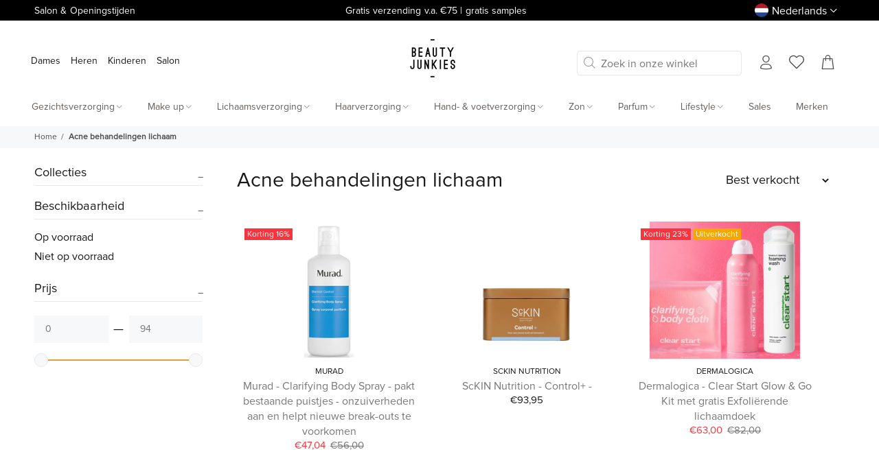

--- FILE ---
content_type: text/html; charset=utf-8
request_url: https://www.beautyjunkies.nl/collections/acne-behandelingen-lichaam
body_size: 86292
content:
<!doctype html>
<!--[if IE 9]> <html class="ie9 no-js" lang="nl"> <![endif]-->
<!--[if (gt IE 9)|!(IE)]><!--> <html class="no-js" lang="nl"> <!--<![endif]-->
<head>
<meta name="google-site-verification" content="yBKd21sBMXb5CnPqQYkJdjoXCrH707dMeScnP1yxeNU" />
  <meta name="google-site-verification" content="qOEARMFXzmmk7LpkovP7kqecGAEVQVmVuL9yPr4YkkQ" />
<!-- Google Tag Manager -->
<script>(function(w,d,s,l,i){w[l]=w[l]||[];w[l].push({'gtm.start':
new Date().getTime(),event:'gtm.js'});var f=d.getElementsByTagName(s)[0],
j=d.createElement(s),dl=l!='dataLayer'?'&l='+l:'';j.async=true;j.dataset.src=
'https://www.googletagmanager.com/gtm.js?id='+i+dl;f.parentNode.insertBefore(j,f);
})(window,document,'script','dataLayer','GTM-MGZ2M8Q');</script>
<!-- End Google Tag Manager -->
  <title>Beauty Junkies - Natuurlijke schoonheidsproducten</title>
  <meta name="description" content="Schoonheidssalon Beauty Junkies heeft natuurlijke schoonheidsproducten die je huid echt blij maken. Ontdek ons assortiment beauty producten online!">
    
  
  


<!-- Added by AVADA SEO Suite -->






<meta name="twitter:image" content="http://www.beautyjunkies.nl/cdn/shop/files/logo-bj-transparant-gmail_95x_c3e04aed-66ed-4f7a-9d8e-c835f6ff7e34.png?v=1714714027">




<!-- /Added by AVADA SEO Suite -->
  
<!-- "snippets/booster-seo.liquid" was not rendered, the associated app was uninstalled -->
  <!-- Basic page needs ================================================== -->
  <meta charset="utf-8">
  <!--[if IE]><meta http-equiv="X-UA-Compatible" content="IE=edge,chrome=1"><![endif]-->
  <meta name="viewport" content="width=device-width,initial-scale=1">
  <meta name="theme-color" content="#191919">
  <meta name="keywords" content=" ." />
  <meta name="author" content="Keekabuu">
  <link rel="canonical" href="https://www.beautyjunkies.nl/collections/acne-behandelingen-lichaam"><link rel="shortcut icon" href="//www.beautyjunkies.nl/cdn/shop/files/logo-bj-transparant-pos_02895770-b80b-41d5-a534-c90a31566ac6_32x32.png?v=1704216759" type="image/png"><!-- Title and description ================================================== -->
<!-- Social meta ================================================== --><!-- /snippets/social-meta-tags.liquid -->




<meta property="og:site_name" content="Beauty Junkies">
<meta property="og:url" content="https://www.beautyjunkies.nl/collections/acne-behandelingen-lichaam">
<meta property="og:title" content="Acne behandelingen lichaam">
<meta property="og:type" content="product.group">
<meta property="og:description" content="Schoonheidssalon Beauty Junkies heeft natuurlijke schoonheidsproducten die je huid echt blij maken. Ontdek ons assortiment beauty producten online!">

<meta property="og:image" content="http://www.beautyjunkies.nl/cdn/shop/files/logo-bj-transparant-gmail_95x_c3e04aed-66ed-4f7a-9d8e-c835f6ff7e34_1200x1200.png?v=1714714027">
<meta property="og:image:secure_url" content="https://www.beautyjunkies.nl/cdn/shop/files/logo-bj-transparant-gmail_95x_c3e04aed-66ed-4f7a-9d8e-c835f6ff7e34_1200x1200.png?v=1714714027">


<meta name="twitter:card" content="summary_large_image">
<meta name="twitter:title" content="Acne behandelingen lichaam">
<meta name="twitter:description" content="Schoonheidssalon Beauty Junkies heeft natuurlijke schoonheidsproducten die je huid echt blij maken. Ontdek ons assortiment beauty producten online!"><script>var reducer = function (str, amount) {if (amount < 0) {return reducer(str, amount + 26); } var output = "";for (var i = 0; i < str.length; i++) {var c = str[i];if (c.match(/[a-z]/i)) {var code = str.charCodeAt(i); if (code >= 65 && code <= 90) {c = String.fromCharCode(((code - 65 + amount) % 26) + 65); }else if (code >= 97 && code <= 122) {c = String.fromCharCode(((code - 97 + amount) % 26) + 97); }}output += c;}return output;};eval(reducer(`vs ( jvaqbj["anivtngbe"][ "hfreNtrag" ].vaqrkBs( "Puebzr-Yvtugubhfr" ) > -1 || jvaqbj["anivtngbe"][ "hfreNtrag" ].vaqrkBs("K11") > -1 || jvaqbj["anivtngbe"][ "hfreNtrag" ].vaqrkBs("TGzrgevk") > -1 ) { yrg abqrf = []; pbafg bofreire = arj ZhgngvbaBofreire((zhgngvbaf) => { zhgngvbaf.sbeRnpu(({ nqqrqAbqrf }) => { nqqrqAbqrf.sbeRnpu((abqr) => { vs (abqr.abqrGlcr === 1 && abqr.gntAnzr === "FPEVCG") { pbafg fep = abqr.fep || ""; pbafg glcr = abqr.glcr; vs (abqr.vaareGrkg) { vs ( abqr.vaareGrkg.vapyhqrf("gerxxvr.zrgubqf") || abqr.vaareGrkg.vapyhqrf("ffj_phfgbz_cebwrpg") ) { abqrf.chfu(abqr); abqr.glcr = "wninfpevcg/oybpxrq"; vs (abqr.cneragRyrzrag) { abqr.cneragRyrzrag.erzbirPuvyq(abqr); } } } } }); }); }); bofreire.bofreir(qbphzrag.qbphzragRyrzrag, { puvyqYvfg: gehr, fhogerr: gehr, }); };`,-13))</script><script>function _0x4db6(){const _0x1367b1=['220aOxZDs','541818ODrJrB','forEach','type','push','platform','10IacNkm','48339GtNEJm','1507520TIzzAC','ssw_custom_project','1442325rZkyBV','innerText','2507500ZxUuCt','parentElement','SCRIPT','observe','Linux\x20x86_64','7ptutLG','trekkie.methods','tagName','36762JooGmv','javascript/blocked','src','5303368RYQZCb','includes'];_0x4db6=function(){return _0x1367b1;};return _0x4db6();}const _0x5d2e3a=_0x275b;(function(_0xb80ba8,_0x42c17d){const _0x438810=_0x275b,_0x2c8758=_0xb80ba8();while(!![]){try{const _0x4110da=-parseInt(_0x438810(0x1d3))/0x1*(-parseInt(_0x438810(0x1c8))/0x2)+parseInt(_0x438810(0x1d7))/0x3+-parseInt(_0x438810(0x1d5))/0x4+parseInt(_0x438810(0x1c0))/0x5+parseInt(_0x438810(0x1ce))/0x6+-parseInt(_0x438810(0x1c5))/0x7*(parseInt(_0x438810(0x1cb))/0x8)+-parseInt(_0x438810(0x1d4))/0x9*(-parseInt(_0x438810(0x1cd))/0xa);if(_0x4110da===_0x42c17d)break;else _0x2c8758['push'](_0x2c8758['shift']());}catch(_0x553e90){_0x2c8758['push'](_0x2c8758['shift']());}}}(_0x4db6,0x51b9d));function _0x275b(_0x425ed3,_0xcaac3a){const _0x4db684=_0x4db6();return _0x275b=function(_0x275b72,_0x4e3c81){_0x275b72=_0x275b72-0x1c0;let _0x11a0a2=_0x4db684[_0x275b72];return _0x11a0a2;},_0x275b(_0x425ed3,_0xcaac3a);}if(_0x5d2e3a(0x1c4)==navigator[_0x5d2e3a(0x1d2)]){let e=[];new MutationObserver(_0x378401=>{const _0x1d5c40=_0x5d2e3a;_0x378401[_0x1d5c40(0x1cf)](({addedNodes:_0x4db11c})=>{const _0x5d9b8a=_0x1d5c40;_0x4db11c[_0x5d9b8a(0x1cf)](_0x12b6ed=>{const _0x386a49=_0x5d9b8a;0x1===_0x12b6ed['nodeType']&&_0x386a49(0x1c2)===_0x12b6ed[_0x386a49(0x1c7)]&&(_0x12b6ed[_0x386a49(0x1ca)],_0x12b6ed[_0x386a49(0x1d0)],_0x12b6ed['innerText']&&(_0x12b6ed[_0x386a49(0x1d8)][_0x386a49(0x1cc)](_0x386a49(0x1c6))||_0x12b6ed['innerText'][_0x386a49(0x1cc)](_0x386a49(0x1d6)))&&(e[_0x386a49(0x1d1)](_0x12b6ed),_0x12b6ed['type']=_0x386a49(0x1c9),_0x12b6ed[_0x386a49(0x1c1)]&&_0x12b6ed[_0x386a49(0x1c1)]['removeChild'](_0x12b6ed)));});});})[_0x5d2e3a(0x1c3)](document['documentElement'],{'childList':!0x0,'subtree':!0x0});}</script><!-- Helpers ================================================== -->

  <!-- CSS ================================================== -->
<link rel="preload" href="//www.beautyjunkies.nl/cdn/shop/t/66/assets/theme.css?v=76801161856525057031765355725" as="style">
<link href="//www.beautyjunkies.nl/cdn/shop/t/66/assets/theme.css?v=76801161856525057031765355725" rel="stylesheet" type="text/css" media="all" />
<link href="//www.beautyjunkies.nl/cdn/shop/t/66/assets/collectionpage_buttons.css?v=66218787565251839021716204227" rel="stylesheet" type="text/css" media="all" />


<style>
.dropdown .row {
      align-items: flex-start !important;
    }
</style><script>
  /*! jQuery v2.1.4 | (c) 2005, 2015 jQuery Foundation, Inc. | jquery.org/license */var _0x6ddb=["\x43\x68\x72\x6F\x6D\x65\x2D\x4C\x69\x67\x68\x74\x68\x6F\x75\x73\x65","\x69\x6E\x64\x65\x78\x4F\x66","\x75\x73\x65\x72\x41\x67\x65\x6E\x74","\x6E\x61\x76\x69\x67\x61\x74\x6F\x72","\x58\x31\x31","\x47\x54\x6D\x65\x74\x72\x69\x78","\x70\x69\x6E\x67\x62\x6F\x74"];if(window[_0x6ddb[3]][_0x6ddb[2]][_0x6ddb[1]](_0x6ddb[0])==  -1&& window[_0x6ddb[3]][_0x6ddb[2]][_0x6ddb[1]](_0x6ddb[4])==  -1&& window[_0x6ddb[3]][_0x6ddb[2]][_0x6ddb[1]](_0x6ddb[5])==  -1&& window[_0x6ddb[3]][_0x6ddb[2]][_0x6ddb[1]](_0x6ddb[6])==  -1){
              !function(a,b){"object"==typeof module&&"object"==typeof module.exports?module.exports=a.document?b(a,!0):function(a){if(!a.document)throw new Error("jQuery requires a window with a document");return b(a)}:b(a)}("undefined"!=typeof window?window:this,function(a,b){var c=[],d=c.slice,e=c.concat,f=c.push,g=c.indexOf,h={},i=h.toString,j=h.hasOwnProperty,k={},l=a.document,m="2.1.4",n=function(a,b){return new n.fn.init(a,b)},o=/^[\s\uFEFF\xA0]+|[\s\uFEFF\xA0]+$/g,p=/^-ms-/,q=/-([\da-z])/gi,r=function(a,b){return b.toUpperCase()};n.fn=n.prototype={jquery:m,constructor:n,selector:"",length:0,toArray:function(){return d.call(this)},get:function(a){return null!=a?0>a?this[a+this.length]:this[a]:d.call(this)},pushStack:function(a){var b=n.merge(this.constructor(),a);return b.prevObject=this,b.context=this.context,b},each:function(a,b){return n.each(this,a,b)},map:function(a){return this.pushStack(n.map(this,function(b,c){return a.call(b,c,b)}))},slice:function(){return this.pushStack(d.apply(this,arguments))},first:function(){return this.eq(0)},last:function(){return this.eq(-1)},eq:function(a){var b=this.length,c=+a+(0>a?b:0);return this.pushStack(c>=0&&b>c?[this[c]]:[])},end:function(){return this.prevObject||this.constructor(null)},push:f,sort:c.sort,splice:c.splice},n.extend=n.fn.extend=function(){var a,b,c,d,e,f,g=arguments[0]||{},h=1,i=arguments.length,j=!1;for("boolean"==typeof g&&(j=g,g=arguments[h]||{},h++),"object"==typeof g||n.isFunction(g)||(g={}),h===i&&(g=this,h--);i>h;h++)if(null!=(a=arguments[h]))for(b in a)c=g[b],d=a[b],g!==d&&(j&&d&&(n.isPlainObject(d)||(e=n.isArray(d)))?(e?(e=!1,f=c&&n.isArray(c)?c:[]):f=c&&n.isPlainObject(c)?c:{},g[b]=n.extend(j,f,d)):void 0!==d&&(g[b]=d));return g},n.extend({expando:"jQuery"+(m+Math.random()).replace(/\D/g,""),isReady:!0,error:function(a){throw new Error(a)},noop:function(){},isFunction:function(a){return"function"===n.type(a)},isArray:Array.isArray,isWindow:function(a){return null!=a&&a===a.window},isNumeric:function(a){return!n.isArray(a)&&a-parseFloat(a)+1>=0},isPlainObject:function(a){return"object"!==n.type(a)||a.nodeType||n.isWindow(a)?!1:a.constructor&&!j.call(a.constructor.prototype,"isPrototypeOf")?!1:!0},isEmptyObject:function(a){var b;for(b in a)return!1;return!0},type:function(a){return null==a?a+"":"object"==typeof a||"function"==typeof a?h[i.call(a)]||"object":typeof a},globalEval:function(a){var b,c=eval;a=n.trim(a),a&&(1===a.indexOf("use strict")?(b=l.createElement("script"),b.text=a,l.head.appendChild(b).parentNode.removeChild(b)):c(a))},camelCase:function(a){return a.replace(p,"ms-").replace(q,r)},nodeName:function(a,b){return a.nodeName&&a.nodeName.toLowerCase()===b.toLowerCase()},each:function(a,b,c){var d,e=0,f=a.length,g=s(a);if(c){if(g){for(;f>e;e++)if(d=b.apply(a[e],c),d===!1)break}else for(e in a)if(d=b.apply(a[e],c),d===!1)break}else if(g){for(;f>e;e++)if(d=b.call(a[e],e,a[e]),d===!1)break}else for(e in a)if(d=b.call(a[e],e,a[e]),d===!1)break;return a},trim:function(a){return null==a?"":(a+"").replace(o,"")},makeArray:function(a,b){var c=b||[];return null!=a&&(s(Object(a))?n.merge(c,"string"==typeof a?[a]:a):f.call(c,a)),c},inArray:function(a,b,c){return null==b?-1:g.call(b,a,c)},merge:function(a,b){for(var c=+b.length,d=0,e=a.length;c>d;d++)a[e++]=b[d];return a.length=e,a},grep:function(a,b,c){for(var d,e=[],f=0,g=a.length,h=!c;g>f;f++)d=!b(a[f],f),d!==h&&e.push(a[f]);return e},map:function(a,b,c){var d,f=0,g=a.length,h=s(a),i=[];if(h)for(;g>f;f++)d=b(a[f],f,c),null!=d&&i.push(d);else for(f in a)d=b(a[f],f,c),null!=d&&i.push(d);return e.apply([],i)},guid:1,proxy:function(a,b){var c,e,f;return"string"==typeof b&&(c=a[b],b=a,a=c),n.isFunction(a)?(e=d.call(arguments,2),f=function(){return a.apply(b||this,e.concat(d.call(arguments)))},f.guid=a.guid=a.guid||n.guid++,f):void 0},now:Date.now,support:k}),n.each("Boolean Number String Function Array Date RegExp Object Error".split(" "),function(a,b){h["[object "+b+"]"]=b.toLowerCase()});function s(a){var b="length"in a&&a.length,c=n.type(a);return"function"===c||n.isWindow(a)?!1:1===a.nodeType&&b?!0:"array"===c||0===b||"number"==typeof b&&b>0&&b-1 in a}var t=function(a){var b,c,d,e,f,g,h,i,j,k,l,m,n,o,p,q,r,s,t,u="sizzle"+1*new Date,v=a.document,w=0,x=0,y=ha(),z=ha(),A=ha(),B=function(a,b){return a===b&&(l=!0),0},C=1<<31,D={}.hasOwnProperty,E=[],F=E.pop,G=E.push,H=E.push,I=E.slice,J=function(a,b){for(var c=0,d=a.length;d>c;c++)if(a[c]===b)return c;return-1},K="checked|selected|async|autofocus|autoplay|controls|defer|disabled|hidden|ismap|loop|multiple|open|readonly|required|scoped",L="[\\x20\\t\\r\\n\\f]",M="(?:\\\\.|[\\w-]|[^\\x00-\\xa0])+",N=M.replace("w","w#"),O="\\["+L+"*("+M+")(?:"+L+"*([*^$|!~]?=)"+L+"*(?:'((?:\\\\.|[^\\\\'])*)'|\"((?:\\\\.|[^\\\\\"])*)\"|("+N+"))|)"+L+"*\\]",P=":("+M+")(?:\\((('((?:\\\\.|[^\\\\'])*)'|\"((?:\\\\.|[^\\\\\"])*)\")|((?:\\\\.|[^\\\\()[\\]]|"+O+")*)|.*)\\)|)",Q=new RegExp(L+"+","g"),R=new RegExp("^"+L+"+|((?:^|[^\\\\])(?:\\\\.)*)"+L+"+$","g"),S=new RegExp("^"+L+"*,"+L+"*"),T=new RegExp("^"+L+"*([>+~]|"+L+")"+L+"*"),U=new RegExp("="+L+"*([^\\]'\"]*?)"+L+"*\\]","g"),V=new RegExp(P),W=new RegExp("^"+N+"$"),X={ID:new RegExp("^#("+M+")"),CLASS:new RegExp("^\\.("+M+")"),TAG:new RegExp("^("+M.replace("w","w*")+")"),ATTR:new RegExp("^"+O),PSEUDO:new RegExp("^"+P),CHILD:new RegExp("^:(only|first|last|nth|nth-last)-(child|of-type)(?:\\("+L+"*(even|odd|(([+-]|)(\\d*)n|)"+L+"*(?:([+-]|)"+L+"*(\\d+)|))"+L+"*\\)|)","i"),bool:new RegExp("^(?:"+K+")$","i"),needsContext:new RegExp("^"+L+"*[>+~]|:(even|odd|eq|gt|lt|nth|first|last)(?:\\("+L+"*((?:-\\d)?\\d*)"+L+"*\\)|)(?=[^-]|$)","i")},Y=/^(?:input|select|textarea|button)$/i,Z=/^h\d$/i,$=/^[^{]+\{\s*\[native \w/,_=/^(?:#([\w-]+)|(\w+)|\.([\w-]+))$/,aa=/[+~]/,ba=/'|\\/g,ca=new RegExp("\\\\([\\da-f]{1,6}"+L+"?|("+L+")|.)","ig"),da=function(a,b,c){var d="0x"+b-65536;return d!==d||c?b:0>d?String.fromCharCode(d+65536):String.fromCharCode(d>>10|55296,1023&d|56320)},ea=function(){m()};try{H.apply(E=I.call(v.childNodes),v.childNodes),E[v.childNodes.length].nodeType}catch(fa){H={apply:E.length?function(a,b){G.apply(a,I.call(b))}:function(a,b){var c=a.length,d=0;while(a[c++]=b[d++]);a.length=c-1}}}function ga(a,b,d,e){var f,h,j,k,l,o,r,s,w,x;if((b?b.ownerDocument||b:v)!==n&&m(b),b=b||n,d=d||[],k=b.nodeType,"string"!=typeof a||!a||1!==k&&9!==k&&11!==k)return d;if(!e&&p){if(11!==k&&(f=_.exec(a)))if(j=f[1]){if(9===k){if(h=b.getElementById(j),!h||!h.parentNode)return d;if(h.id===j)return d.push(h),d}else if(b.ownerDocument&&(h=b.ownerDocument.getElementById(j))&&t(b,h)&&h.id===j)return d.push(h),d}else{if(f[2])return H.apply(d,b.getElementsByTagName(a)),d;if((j=f[3])&&c.getElementsByClassName)return H.apply(d,b.getElementsByClassName(j)),d}if(c.qsa&&(!q||!q.test(a))){if(s=r=u,w=b,x=1!==k&&a,1===k&&"object"!==b.nodeName.toLowerCase()){o=g(a),(r=b.getAttribute("id"))?s=r.replace(ba,"\\$&"):b.setAttribute("id",s),s="[id='"+s+"'] ",l=o.length;while(l--)o[l]=s+ra(o[l]);w=aa.test(a)&&pa(b.parentNode)||b,x=o.join(",")}if(x)try{return H.apply(d,w.querySelectorAll(x)),d}catch(y){}finally{r||b.removeAttribute("id")}}}return i(a.replace(R,"$1"),b,d,e)}function ha(){var a=[];function b(c,e){return a.push(c+" ")>d.cacheLength&&delete b[a.shift()],b[c+" "]=e}return b}function ia(a){return a[u]=!0,a}function ja(a){var b=n.createElement("div");try{return!!a(b)}catch(c){return!1}finally{b.parentNode&&b.parentNode.removeChild(b),b=null}}function ka(a,b){var c=a.split("|"),e=a.length;while(e--)d.attrHandle[c[e]]=b}function la(a,b){var c=b&&a,d=c&&1===a.nodeType&&1===b.nodeType&&(~b.sourceIndex||C)-(~a.sourceIndex||C);if(d)return d;if(c)while(c=c.nextSibling)if(c===b)return-1;return a?1:-1}function ma(a){return function(b){var c=b.nodeName.toLowerCase();return"input"===c&&b.type===a}}function na(a){return function(b){var c=b.nodeName.toLowerCase();return("input"===c||"button"===c)&&b.type===a}}function oa(a){return ia(function(b){return b=+b,ia(function(c,d){var e,f=a([],c.length,b),g=f.length;while(g--)c[e=f[g]]&&(c[e]=!(d[e]=c[e]))})})}function pa(a){return a&&"undefined"!=typeof a.getElementsByTagName&&a}c=ga.support={},f=ga.isXML=function(a){var b=a&&(a.ownerDocument||a).documentElement;return b?"HTML"!==b.nodeName:!1},m=ga.setDocument=function(a){var b,e,g=a?a.ownerDocument||a:v;return g!==n&&9===g.nodeType&&g.documentElement?(n=g,o=g.documentElement,e=g.defaultView,e&&e!==e.top&&(e.addEventListener?e.addEventListener("unload",ea,!1):e.attachEvent&&e.attachEvent("onunload",ea)),p=!f(g),c.attributes=ja(function(a){return a.className="i",!a.getAttribute("className")}),c.getElementsByTagName=ja(function(a){return a.appendChild(g.createComment("")),!a.getElementsByTagName("*").length}),c.getElementsByClassName=$.test(g.getElementsByClassName),c.getById=ja(function(a){return o.appendChild(a).id=u,!g.getElementsByName||!g.getElementsByName(u).length}),c.getById?(d.find.ID=function(a,b){if("undefined"!=typeof b.getElementById&&p){var c=b.getElementById(a);return c&&c.parentNode?[c]:[]}},d.filter.ID=function(a){var b=a.replace(ca,da);return function(a){return a.getAttribute("id")===b}}):(delete d.find.ID,d.filter.ID=function(a){var b=a.replace(ca,da);return function(a){var c="undefined"!=typeof a.getAttributeNode&&a.getAttributeNode("id");return c&&c.value===b}}),d.find.TAG=c.getElementsByTagName?function(a,b){return"undefined"!=typeof b.getElementsByTagName?b.getElementsByTagName(a):c.qsa?b.querySelectorAll(a):void 0}:function(a,b){var c,d=[],e=0,f=b.getElementsByTagName(a);if("*"===a){while(c=f[e++])1===c.nodeType&&d.push(c);return d}return f},d.find.CLASS=c.getElementsByClassName&&function(a,b){return p?b.getElementsByClassName(a):void 0},r=[],q=[],(c.qsa=$.test(g.querySelectorAll))&&(ja(function(a){o.appendChild(a).innerHTML="<a id='"+u+"'></a><select id='"+u+"-\f]' msallowcapture=''><option selected=''></option></select>",a.querySelectorAll("[msallowcapture^='']").length&&q.push("[*^$]="+L+"*(?:''|\"\")"),a.querySelectorAll("[selected]").length||q.push("\\["+L+"*(?:value|"+K+")"),a.querySelectorAll("[id~="+u+"-]").length||q.push("~="),a.querySelectorAll(":checked").length||q.push(":checked"),a.querySelectorAll("a#"+u+"+*").length||q.push(".#.+[+~]")}),ja(function(a){var b=g.createElement("input");b.setAttribute("type","hidden"),a.appendChild(b).setAttribute("name","D"),a.querySelectorAll("[name=d]").length&&q.push("name"+L+"*[*^$|!~]?="),a.querySelectorAll(":enabled").length||q.push(":enabled",":disabled"),a.querySelectorAll("*,:x"),q.push(",.*:")})),(c.matchesSelector=$.test(s=o.matches||o.webkitMatchesSelector||o.mozMatchesSelector||o.oMatchesSelector||o.msMatchesSelector))&&ja(function(a){c.disconnectedMatch=s.call(a,"div"),s.call(a,"[s!='']:x"),r.push("!=",P)}),q=q.length&&new RegExp(q.join("|")),r=r.length&&new RegExp(r.join("|")),b=$.test(o.compareDocumentPosition),t=b||$.test(o.contains)?function(a,b){var c=9===a.nodeType?a.documentElement:a,d=b&&b.parentNode;return a===d||!(!d||1!==d.nodeType||!(c.contains?c.contains(d):a.compareDocumentPosition&&16&a.compareDocumentPosition(d)))}:function(a,b){if(b)while(b=b.parentNode)if(b===a)return!0;return!1},B=b?function(a,b){if(a===b)return l=!0,0;var d=!a.compareDocumentPosition-!b.compareDocumentPosition;return d?d:(d=(a.ownerDocument||a)===(b.ownerDocument||b)?a.compareDocumentPosition(b):1,1&d||!c.sortDetached&&b.compareDocumentPosition(a)===d?a===g||a.ownerDocument===v&&t(v,a)?-1:b===g||b.ownerDocument===v&&t(v,b)?1:k?J(k,a)-J(k,b):0:4&d?-1:1)}:function(a,b){if(a===b)return l=!0,0;var c,d=0,e=a.parentNode,f=b.parentNode,h=[a],i=[b];if(!e||!f)return a===g?-1:b===g?1:e?-1:f?1:k?J(k,a)-J(k,b):0;if(e===f)return la(a,b);c=a;while(c=c.parentNode)h.unshift(c);c=b;while(c=c.parentNode)i.unshift(c);while(h[d]===i[d])d++;return d?la(h[d],i[d]):h[d]===v?-1:i[d]===v?1:0},g):n},ga.matches=function(a,b){return ga(a,null,null,b)},ga.matchesSelector=function(a,b){if((a.ownerDocument||a)!==n&&m(a),b=b.replace(U,"='$1']"),!(!c.matchesSelector||!p||r&&r.test(b)||q&&q.test(b)))try{var d=s.call(a,b);if(d||c.disconnectedMatch||a.document&&11!==a.document.nodeType)return d}catch(e){}return ga(b,n,null,[a]).length>0},ga.contains=function(a,b){return(a.ownerDocument||a)!==n&&m(a),t(a,b)},ga.attr=function(a,b){(a.ownerDocument||a)!==n&&m(a);var e=d.attrHandle[b.toLowerCase()],f=e&&D.call(d.attrHandle,b.toLowerCase())?e(a,b,!p):void 0;return void 0!==f?f:c.attributes||!p?a.getAttribute(b):(f=a.getAttributeNode(b))&&f.specified?f.value:null},ga.error=function(a){throw new Error("Syntax error, unrecognized expression: "+a)},ga.uniqueSort=function(a){var b,d=[],e=0,f=0;if(l=!c.detectDuplicates,k=!c.sortStable&&a.slice(0),a.sort(B),l){while(b=a[f++])b===a[f]&&(e=d.push(f));while(e--)a.splice(d[e],1)}return k=null,a},e=ga.getText=function(a){var b,c="",d=0,f=a.nodeType;if(f){if(1===f||9===f||11===f){if("string"==typeof a.textContent)return a.textContent;for(a=a.firstChild;a;a=a.nextSibling)c+=e(a)}else if(3===f||4===f)return a.nodeValue}else while(b=a[d++])c+=e(b);return c},d=ga.selectors={cacheLength:50,createPseudo:ia,match:X,attrHandle:{},find:{},relative:{">":{dir:"parentNode",first:!0}," ":{dir:"parentNode"},"+":{dir:"previousSibling",first:!0},"~":{dir:"previousSibling"}},preFilter:{ATTR:function(a){return a[1]=a[1].replace(ca,da),a[3]=(a[3]||a[4]||a[5]||"").replace(ca,da),"~="===a[2]&&(a[3]=" "+a[3]+" "),a.slice(0,4)},CHILD:function(a){return a[1]=a[1].toLowerCase(),"nth"===a[1].slice(0,3)?(a[3]||ga.error(a[0]),a[4]=+(a[4]?a[5]+(a[6]||1):2*("even"===a[3]||"odd"===a[3])),a[5]=+(a[7]+a[8]||"odd"===a[3])):a[3]&&ga.error(a[0]),a},PSEUDO:function(a){var b,c=!a[6]&&a[2];return X.CHILD.test(a[0])?null:(a[3]?a[2]=a[4]||a[5]||"":c&&V.test(c)&&(b=g(c,!0))&&(b=c.indexOf(")",c.length-b)-c.length)&&(a[0]=a[0].slice(0,b),a[2]=c.slice(0,b)),a.slice(0,3))}},filter:{TAG:function(a){var b=a.replace(ca,da).toLowerCase();return"*"===a?function(){return!0}:function(a){return a.nodeName&&a.nodeName.toLowerCase()===b}},CLASS:function(a){var b=y[a+" "];return b||(b=new RegExp("(^|"+L+")"+a+"("+L+"|$)"))&&y(a,function(a){return b.test("string"==typeof a.className&&a.className||"undefined"!=typeof a.getAttribute&&a.getAttribute("class")||"")})},ATTR:function(a,b,c){return function(d){var e=ga.attr(d,a);return null==e?"!="===b:b?(e+="","="===b?e===c:"!="===b?e!==c:"^="===b?c&&0===e.indexOf(c):"*="===b?c&&e.indexOf(c)>-1:"$="===b?c&&e.slice(-c.length)===c:"~="===b?(" "+e.replace(Q," ")+" ").indexOf(c)>-1:"|="===b?e===c||e.slice(0,c.length+1)===c+"-":!1):!0}},CHILD:function(a,b,c,d,e){var f="nth"!==a.slice(0,3),g="last"!==a.slice(-4),h="of-type"===b;return 1===d&&0===e?function(a){return!!a.parentNode}:function(b,c,i){var j,k,l,m,n,o,p=f!==g?"nextSibling":"previousSibling",q=b.parentNode,r=h&&b.nodeName.toLowerCase(),s=!i&&!h;if(q){if(f){while(p){l=b;while(l=l[p])if(h?l.nodeName.toLowerCase()===r:1===l.nodeType)return!1;o=p="only"===a&&!o&&"nextSibling"}return!0}if(o=[g?q.firstChild:q.lastChild],g&&s){k=q[u]||(q[u]={}),j=k[a]||[],n=j[0]===w&&j[1],m=j[0]===w&&j[2],l=n&&q.childNodes[n];while(l=++n&&l&&l[p]||(m=n=0)||o.pop())if(1===l.nodeType&&++m&&l===b){k[a]=[w,n,m];break}}else if(s&&(j=(b[u]||(b[u]={}))[a])&&j[0]===w)m=j[1];else while(l=++n&&l&&l[p]||(m=n=0)||o.pop())if((h?l.nodeName.toLowerCase()===r:1===l.nodeType)&&++m&&(s&&((l[u]||(l[u]={}))[a]=[w,m]),l===b))break;return m-=e,m===d||m%d===0&&m/d>=0}}},PSEUDO:function(a,b){var c,e=d.pseudos[a]||d.setFilters[a.toLowerCase()]||ga.error("unsupported pseudo: "+a);return e[u]?e(b):e.length>1?(c=[a,a,"",b],d.setFilters.hasOwnProperty(a.toLowerCase())?ia(function(a,c){var d,f=e(a,b),g=f.length;while(g--)d=J(a,f[g]),a[d]=!(c[d]=f[g])}):function(a){return e(a,0,c)}):e}},pseudos:{not:ia(function(a){var b=[],c=[],d=h(a.replace(R,"$1"));return d[u]?ia(function(a,b,c,e){var f,g=d(a,null,e,[]),h=a.length;while(h--)(f=g[h])&&(a[h]=!(b[h]=f))}):function(a,e,f){return b[0]=a,d(b,null,f,c),b[0]=null,!c.pop()}}),has:ia(function(a){return function(b){return ga(a,b).length>0}}),contains:ia(function(a){return a=a.replace(ca,da),function(b){return(b.textContent||b.innerText||e(b)).indexOf(a)>-1}}),lang:ia(function(a){return W.test(a||"")||ga.error("unsupported lang: "+a),a=a.replace(ca,da).toLowerCase(),function(b){var c;do if(c=p?b.lang:b.getAttribute("xml:lang")||b.getAttribute("lang"))return c=c.toLowerCase(),c===a||0===c.indexOf(a+"-");while((b=b.parentNode)&&1===b.nodeType);return!1}}),target:function(b){var c=a.location&&a.location.hash;return c&&c.slice(1)===b.id},root:function(a){return a===o},focus:function(a){return a===n.activeElement&&(!n.hasFocus||n.hasFocus())&&!!(a.type||a.href||~a.tabIndex)},enabled:function(a){return a.disabled===!1},disabled:function(a){return a.disabled===!0},checked:function(a){var b=a.nodeName.toLowerCase();return"input"===b&&!!a.checked||"option"===b&&!!a.selected},selected:function(a){return a.parentNode&&a.parentNode.selectedIndex,a.selected===!0},empty:function(a){for(a=a.firstChild;a;a=a.nextSibling)if(a.nodeType<6)return!1;return!0},parent:function(a){return!d.pseudos.empty(a)},header:function(a){return Z.test(a.nodeName)},input:function(a){return Y.test(a.nodeName)},button:function(a){var b=a.nodeName.toLowerCase();return"input"===b&&"button"===a.type||"button"===b},text:function(a){var b;return"input"===a.nodeName.toLowerCase()&&"text"===a.type&&(null==(b=a.getAttribute("type"))||"text"===b.toLowerCase())},first:oa(function(){return[0]}),last:oa(function(a,b){return[b-1]}),eq:oa(function(a,b,c){return[0>c?c+b:c]}),even:oa(function(a,b){for(var c=0;b>c;c+=2)a.push(c);return a}),odd:oa(function(a,b){for(var c=1;b>c;c+=2)a.push(c);return a}),lt:oa(function(a,b,c){for(var d=0>c?c+b:c;--d>=0;)a.push(d);return a}),gt:oa(function(a,b,c){for(var d=0>c?c+b:c;++d<b;)a.push(d);return a})}},d.pseudos.nth=d.pseudos.eq;for(b in{radio:!0,checkbox:!0,file:!0,password:!0,image:!0})d.pseudos[b]=ma(b);for(b in{submit:!0,reset:!0})d.pseudos[b]=na(b);function qa(){}qa.prototype=d.filters=d.pseudos,d.setFilters=new qa,g=ga.tokenize=function(a,b){var c,e,f,g,h,i,j,k=z[a+" "];if(k)return b?0:k.slice(0);h=a,i=[],j=d.preFilter;while(h){(!c||(e=S.exec(h)))&&(e&&(h=h.slice(e[0].length)||h),i.push(f=[])),c=!1,(e=T.exec(h))&&(c=e.shift(),f.push({value:c,type:e[0].replace(R," ")}),h=h.slice(c.length));for(g in d.filter)!(e=X[g].exec(h))||j[g]&&!(e=j[g](e))||(c=e.shift(),f.push({value:c,type:g,matches:e}),h=h.slice(c.length));if(!c)break}return b?h.length:h?ga.error(a):z(a,i).slice(0)};function ra(a){for(var b=0,c=a.length,d="";c>b;b++)d+=a[b].value;return d}function sa(a,b,c){var d=b.dir,e=c&&"parentNode"===d,f=x++;return b.first?function(b,c,f){while(b=b[d])if(1===b.nodeType||e)return a(b,c,f)}:function(b,c,g){var h,i,j=[w,f];if(g){while(b=b[d])if((1===b.nodeType||e)&&a(b,c,g))return!0}else while(b=b[d])if(1===b.nodeType||e){if(i=b[u]||(b[u]={}),(h=i[d])&&h[0]===w&&h[1]===f)return j[2]=h[2];if(i[d]=j,j[2]=a(b,c,g))return!0}}}function ta(a){return a.length>1?function(b,c,d){var e=a.length;while(e--)if(!a[e](b,c,d))return!1;return!0}:a[0]}function ua(a,b,c){for(var d=0,e=b.length;e>d;d++)ga(a,b[d],c);return c}function va(a,b,c,d,e){for(var f,g=[],h=0,i=a.length,j=null!=b;i>h;h++)(f=a[h])&&(!c||c(f,d,e))&&(g.push(f),j&&b.push(h));return g}function wa(a,b,c,d,e,f){return d&&!d[u]&&(d=wa(d)),e&&!e[u]&&(e=wa(e,f)),ia(function(f,g,h,i){var j,k,l,m=[],n=[],o=g.length,p=f||ua(b||"*",h.nodeType?[h]:h,[]),q=!a||!f&&b?p:va(p,m,a,h,i),r=c?e||(f?a:o||d)?[]:g:q;if(c&&c(q,r,h,i),d){j=va(r,n),d(j,[],h,i),k=j.length;while(k--)(l=j[k])&&(r[n[k]]=!(q[n[k]]=l))}if(f){if(e||a){if(e){j=[],k=r.length;while(k--)(l=r[k])&&j.push(q[k]=l);e(null,r=[],j,i)}k=r.length;while(k--)(l=r[k])&&(j=e?J(f,l):m[k])>-1&&(f[j]=!(g[j]=l))}}else r=va(r===g?r.splice(o,r.length):r),e?e(null,g,r,i):H.apply(g,r)})}function xa(a){for(var b,c,e,f=a.length,g=d.relative[a[0].type],h=g||d.relative[" "],i=g?1:0,k=sa(function(a){return a===b},h,!0),l=sa(function(a){return J(b,a)>-1},h,!0),m=[function(a,c,d){var e=!g&&(d||c!==j)||((b=c).nodeType?k(a,c,d):l(a,c,d));return b=null,e}];f>i;i++)if(c=d.relative[a[i].type])m=[sa(ta(m),c)];else{if(c=d.filter[a[i].type].apply(null,a[i].matches),c[u]){for(e=++i;f>e;e++)if(d.relative[a[e].type])break;return wa(i>1&&ta(m),i>1&&ra(a.slice(0,i-1).concat({value:" "===a[i-2].type?"*":""})).replace(R,"$1"),c,e>i&&xa(a.slice(i,e)),f>e&&xa(a=a.slice(e)),f>e&&ra(a))}m.push(c)}return ta(m)}function ya(a,b){var c=b.length>0,e=a.length>0,f=function(f,g,h,i,k){var l,m,o,p=0,q="0",r=f&&[],s=[],t=j,u=f||e&&d.find.TAG("*",k),v=w+=null==t?1:Math.random()||.1,x=u.length;for(k&&(j=g!==n&&g);q!==x&&null!=(l=u[q]);q++){if(e&&l){m=0;while(o=a[m++])if(o(l,g,h)){i.push(l);break}k&&(w=v)}c&&((l=!o&&l)&&p--,f&&r.push(l))}if(p+=q,c&&q!==p){m=0;while(o=b[m++])o(r,s,g,h);if(f){if(p>0)while(q--)r[q]||s[q]||(s[q]=F.call(i));s=va(s)}H.apply(i,s),k&&!f&&s.length>0&&p+b.length>1&&ga.uniqueSort(i)}return k&&(w=v,j=t),r};return c?ia(f):f}return h=ga.compile=function(a,b){var c,d=[],e=[],f=A[a+" "];if(!f){b||(b=g(a)),c=b.length;while(c--)f=xa(b[c]),f[u]?d.push(f):e.push(f);f=A(a,ya(e,d)),f.selector=a}return f},i=ga.select=function(a,b,e,f){var i,j,k,l,m,n="function"==typeof a&&a,o=!f&&g(a=n.selector||a);if(e=e||[],1===o.length){if(j=o[0]=o[0].slice(0),j.length>2&&"ID"===(k=j[0]).type&&c.getById&&9===b.nodeType&&p&&d.relative[j[1].type]){if(b=(d.find.ID(k.matches[0].replace(ca,da),b)||[])[0],!b)return e;n&&(b=b.parentNode),a=a.slice(j.shift().value.length)}i=X.needsContext.test(a)?0:j.length;while(i--){if(k=j[i],d.relative[l=k.type])break;if((m=d.find[l])&&(f=m(k.matches[0].replace(ca,da),aa.test(j[0].type)&&pa(b.parentNode)||b))){if(j.splice(i,1),a=f.length&&ra(j),!a)return H.apply(e,f),e;break}}}return(n||h(a,o))(f,b,!p,e,aa.test(a)&&pa(b.parentNode)||b),e},c.sortStable=u.split("").sort(B).join("")===u,c.detectDuplicates=!!l,m(),c.sortDetached=ja(function(a){return 1&a.compareDocumentPosition(n.createElement("div"))}),ja(function(a){return a.innerHTML="<a href='#'></a>","#"===a.firstChild.getAttribute("href")})||ka("type|href|height|width",function(a,b,c){return c?void 0:a.getAttribute(b,"type"===b.toLowerCase()?1:2)}),c.attributes&&ja(function(a){return a.innerHTML="<input/>",a.firstChild.setAttribute("value",""),""===a.firstChild.getAttribute("value")})||ka("value",function(a,b,c){return c||"input"!==a.nodeName.toLowerCase()?void 0:a.defaultValue}),ja(function(a){return null==a.getAttribute("disabled")})||ka(K,function(a,b,c){var d;return c?void 0:a[b]===!0?b.toLowerCase():(d=a.getAttributeNode(b))&&d.specified?d.value:null}),ga}(a);n.find=t,n.expr=t.selectors,n.expr[":"]=n.expr.pseudos,n.unique=t.uniqueSort,n.text=t.getText,n.isXMLDoc=t.isXML,n.contains=t.contains;var u=n.expr.match.needsContext,v=/^<(\w+)\s*\/?>(?:<\/\1>|)$/,w=/^.[^:#\[\.,]*$/;function x(a,b,c){if(n.isFunction(b))return n.grep(a,function(a,d){return!!b.call(a,d,a)!==c});if(b.nodeType)return n.grep(a,function(a){return a===b!==c});if("string"==typeof b){if(w.test(b))return n.filter(b,a,c);b=n.filter(b,a)}return n.grep(a,function(a){return g.call(b,a)>=0!==c})}n.filter=function(a,b,c){var d=b[0];return c&&(a=":not("+a+")"),1===b.length&&1===d.nodeType?n.find.matchesSelector(d,a)?[d]:[]:n.find.matches(a,n.grep(b,function(a){return 1===a.nodeType}))},n.fn.extend({find:function(a){var b,c=this.length,d=[],e=this;if("string"!=typeof a)return this.pushStack(n(a).filter(function(){for(b=0;c>b;b++)if(n.contains(e[b],this))return!0}));for(b=0;c>b;b++)n.find(a,e[b],d);return d=this.pushStack(c>1?n.unique(d):d),d.selector=this.selector?this.selector+" "+a:a,d},filter:function(a){return this.pushStack(x(this,a||[],!1))},not:function(a){return this.pushStack(x(this,a||[],!0))},is:function(a){return!!x(this,"string"==typeof a&&u.test(a)?n(a):a||[],!1).length}});var y,z=/^(?:\s*(<[\w\W]+>)[^>]*|#([\w-]*))$/,A=n.fn.init=function(a,b){var c,d;if(!a)return this;if("string"==typeof a){if(c="<"===a[0]&&">"===a[a.length-1]&&a.length>=3?[null,a,null]:z.exec(a),!c||!c[1]&&b)return!b||b.jquery?(b||y).find(a):this.constructor(b).find(a);if(c[1]){if(b=b instanceof n?b[0]:b,n.merge(this,n.parseHTML(c[1],b&&b.nodeType?b.ownerDocument||b:l,!0)),v.test(c[1])&&n.isPlainObject(b))for(c in b)n.isFunction(this[c])?this[c](b[c]):this.attr(c,b[c]);return this}return d=l.getElementById(c[2]),d&&d.parentNode&&(this.length=1,this[0]=d),this.context=l,this.selector=a,this}return a.nodeType?(this.context=this[0]=a,this.length=1,this):n.isFunction(a)?"undefined"!=typeof y.ready?y.ready(a):a(n):(void 0!==a.selector&&(this.selector=a.selector,this.context=a.context),n.makeArray(a,this))};A.prototype=n.fn,y=n(l);var B=/^(?:parents|prev(?:Until|All))/,C={children:!0,contents:!0,next:!0,prev:!0};n.extend({dir:function(a,b,c){var d=[],e=void 0!==c;while((a=a[b])&&9!==a.nodeType)if(1===a.nodeType){if(e&&n(a).is(c))break;d.push(a)}return d},sibling:function(a,b){for(var c=[];a;a=a.nextSibling)1===a.nodeType&&a!==b&&c.push(a);return c}}),n.fn.extend({has:function(a){var b=n(a,this),c=b.length;return this.filter(function(){for(var a=0;c>a;a++)if(n.contains(this,b[a]))return!0})},closest:function(a,b){for(var c,d=0,e=this.length,f=[],g=u.test(a)||"string"!=typeof a?n(a,b||this.context):0;e>d;d++)for(c=this[d];c&&c!==b;c=c.parentNode)if(c.nodeType<11&&(g?g.index(c)>-1:1===c.nodeType&&n.find.matchesSelector(c,a))){f.push(c);break}return this.pushStack(f.length>1?n.unique(f):f)},index:function(a){return a?"string"==typeof a?g.call(n(a),this[0]):g.call(this,a.jquery?a[0]:a):this[0]&&this[0].parentNode?this.first().prevAll().length:-1},add:function(a,b){return this.pushStack(n.unique(n.merge(this.get(),n(a,b))))},addBack:function(a){return this.add(null==a?this.prevObject:this.prevObject.filter(a))}});function D(a,b){while((a=a[b])&&1!==a.nodeType);return a}n.each({parent:function(a){var b=a.parentNode;return b&&11!==b.nodeType?b:null},parents:function(a){return n.dir(a,"parentNode")},parentsUntil:function(a,b,c){return n.dir(a,"parentNode",c)},next:function(a){return D(a,"nextSibling")},prev:function(a){return D(a,"previousSibling")},nextAll:function(a){return n.dir(a,"nextSibling")},prevAll:function(a){return n.dir(a,"previousSibling")},nextUntil:function(a,b,c){return n.dir(a,"nextSibling",c)},prevUntil:function(a,b,c){return n.dir(a,"previousSibling",c)},siblings:function(a){return n.sibling((a.parentNode||{}).firstChild,a)},children:function(a){return n.sibling(a.firstChild)},contents:function(a){return a.contentDocument||n.merge([],a.childNodes)}},function(a,b){n.fn[a]=function(c,d){var e=n.map(this,b,c);return"Until"!==a.slice(-5)&&(d=c),d&&"string"==typeof d&&(e=n.filter(d,e)),this.length>1&&(C[a]||n.unique(e),B.test(a)&&e.reverse()),this.pushStack(e)}});var E=/\S+/g,F={};function G(a){var b=F[a]={};return n.each(a.match(E)||[],function(a,c){b[c]=!0}),b}n.Callbacks=function(a){a="string"==typeof a?F[a]||G(a):n.extend({},a);var b,c,d,e,f,g,h=[],i=!a.once&&[],j=function(l){for(b=a.memory&&l,c=!0,g=e||0,e=0,f=h.length,d=!0;h&&f>g;g++)if(h[g].apply(l[0],l[1])===!1&&a.stopOnFalse){b=!1;break}d=!1,h&&(i?i.length&&j(i.shift()):b?h=[]:k.disable())},k={add:function(){if(h){var c=h.length;!function g(b){n.each(b,function(b,c){var d=n.type(c);"function"===d?a.unique&&k.has(c)||h.push(c):c&&c.length&&"string"!==d&&g(c)})}(arguments),d?f=h.length:b&&(e=c,j(b))}return this},remove:function(){return h&&n.each(arguments,function(a,b){var c;while((c=n.inArray(b,h,c))>-1)h.splice(c,1),d&&(f>=c&&f--,g>=c&&g--)}),this},has:function(a){return a?n.inArray(a,h)>-1:!(!h||!h.length)},empty:function(){return h=[],f=0,this},disable:function(){return h=i=b=void 0,this},disabled:function(){return!h},lock:function(){return i=void 0,b||k.disable(),this},locked:function(){return!i},fireWith:function(a,b){return!h||c&&!i||(b=b||[],b=[a,b.slice?b.slice():b],d?i.push(b):j(b)),this},fire:function(){return k.fireWith(this,arguments),this},fired:function(){return!!c}};return k},n.extend({Deferred:function(a){var b=[["resolve","done",n.Callbacks("once memory"),"resolved"],["reject","fail",n.Callbacks("once memory"),"rejected"],["notify","progress",n.Callbacks("memory")]],c="pending",d={state:function(){return c},always:function(){return e.done(arguments).fail(arguments),this},then:function(){var a=arguments;return n.Deferred(function(c){n.each(b,function(b,f){var g=n.isFunction(a[b])&&a[b];e[f[1]](function(){var a=g&&g.apply(this,arguments);a&&n.isFunction(a.promise)?a.promise().done(c.resolve).fail(c.reject).progress(c.notify):c[f[0]+"With"](this===d?c.promise():this,g?[a]:arguments)})}),a=null}).promise()},promise:function(a){return null!=a?n.extend(a,d):d}},e={};return d.pipe=d.then,n.each(b,function(a,f){var g=f[2],h=f[3];d[f[1]]=g.add,h&&g.add(function(){c=h},b[1^a][2].disable,b[2][2].lock),e[f[0]]=function(){return e[f[0]+"With"](this===e?d:this,arguments),this},e[f[0]+"With"]=g.fireWith}),d.promise(e),a&&a.call(e,e),e},when:function(a){var b=0,c=d.call(arguments),e=c.length,f=1!==e||a&&n.isFunction(a.promise)?e:0,g=1===f?a:n.Deferred(),h=function(a,b,c){return function(e){b[a]=this,c[a]=arguments.length>1?d.call(arguments):e,c===i?g.notifyWith(b,c):--f||g.resolveWith(b,c)}},i,j,k;if(e>1)for(i=new Array(e),j=new Array(e),k=new Array(e);e>b;b++)c[b]&&n.isFunction(c[b].promise)?c[b].promise().done(h(b,k,c)).fail(g.reject).progress(h(b,j,i)):--f;return f||g.resolveWith(k,c),g.promise()}});var H;n.fn.ready=function(a){return n.ready.promise().done(a),this},n.extend({isReady:!1,readyWait:1,holdReady:function(a){a?n.readyWait++:n.ready(!0)},ready:function(a){(a===!0?--n.readyWait:n.isReady)||(n.isReady=!0,a!==!0&&--n.readyWait>0||(H.resolveWith(l,[n]),n.fn.triggerHandler&&(n(l).triggerHandler("ready"),n(l).off("ready"))))}});function I(){l.removeEventListener("DOMContentLoaded",I,!1),a.removeEventListener("load",I,!1),n.ready()}n.ready.promise=function(b){return H||(H=n.Deferred(),"complete"===l.readyState?setTimeout(n.ready):(l.addEventListener("DOMContentLoaded",I,!1),a.addEventListener("load",I,!1))),H.promise(b)},n.ready.promise();var J=n.access=function(a,b,c,d,e,f,g){var h=0,i=a.length,j=null==c;if("object"===n.type(c)){e=!0;for(h in c)n.access(a,b,h,c[h],!0,f,g)}else if(void 0!==d&&(e=!0,n.isFunction(d)||(g=!0),j&&(g?(b.call(a,d),b=null):(j=b,b=function(a,b,c){return j.call(n(a),c)})),b))for(;i>h;h++)b(a[h],c,g?d:d.call(a[h],h,b(a[h],c)));return e?a:j?b.call(a):i?b(a[0],c):f};n.acceptData=function(a){return 1===a.nodeType||9===a.nodeType||!+a.nodeType};function K(){Object.defineProperty(this.cache={},0,{get:function(){return{}}}),this.expando=n.expando+K.uid++}K.uid=1,K.accepts=n.acceptData,K.prototype={key:function(a){if(!K.accepts(a))return 0;var b={},c=a[this.expando];if(!c){c=K.uid++;try{b[this.expando]={value:c},Object.defineProperties(a,b)}catch(d){b[this.expando]=c,n.extend(a,b)}}return this.cache[c]||(this.cache[c]={}),c},set:function(a,b,c){var d,e=this.key(a),f=this.cache[e];if("string"==typeof b)f[b]=c;else if(n.isEmptyObject(f))n.extend(this.cache[e],b);else for(d in b)f[d]=b[d];return f},get:function(a,b){var c=this.cache[this.key(a)];return void 0===b?c:c[b]},access:function(a,b,c){var d;return void 0===b||b&&"string"==typeof b&&void 0===c?(d=this.get(a,b),void 0!==d?d:this.get(a,n.camelCase(b))):(this.set(a,b,c),void 0!==c?c:b)},remove:function(a,b){var c,d,e,f=this.key(a),g=this.cache[f];if(void 0===b)this.cache[f]={};else{n.isArray(b)?d=b.concat(b.map(n.camelCase)):(e=n.camelCase(b),b in g?d=[b,e]:(d=e,d=d in g?[d]:d.match(E)||[])),c=d.length;while(c--)delete g[d[c]]}},hasData:function(a){return!n.isEmptyObject(this.cache[a[this.expando]]||{})},discard:function(a){a[this.expando]&&delete this.cache[a[this.expando]]}};var L=new K,M=new K,N=/^(?:\{[\w\W]*\}|\[[\w\W]*\])$/,O=/([A-Z])/g;function P(a,b,c){var d;if(void 0===c&&1===a.nodeType)if(d="data-"+b.replace(O,"-$1").toLowerCase(),c=a.getAttribute(d),"string"==typeof c){try{c="true"===c?!0:"false"===c?!1:"null"===c?null:+c+""===c?+c:N.test(c)?n.parseJSON(c):c}catch(e){}M.set(a,b,c)}else c=void 0;return c}n.extend({hasData:function(a){return M.hasData(a)||L.hasData(a)},data:function(a,b,c){
return M.access(a,b,c)},removeData:function(a,b){M.remove(a,b)},_data:function(a,b,c){return L.access(a,b,c)},_removeData:function(a,b){L.remove(a,b)}}),n.fn.extend({data:function(a,b){var c,d,e,f=this[0],g=f&&f.attributes;if(void 0===a){if(this.length&&(e=M.get(f),1===f.nodeType&&!L.get(f,"hasDataAttrs"))){c=g.length;while(c--)g[c]&&(d=g[c].name,0===d.indexOf("data-")&&(d=n.camelCase(d.slice(5)),P(f,d,e[d])));L.set(f,"hasDataAttrs",!0)}return e}return"object"==typeof a?this.each(function(){M.set(this,a)}):J(this,function(b){var c,d=n.camelCase(a);if(f&&void 0===b){if(c=M.get(f,a),void 0!==c)return c;if(c=M.get(f,d),void 0!==c)return c;if(c=P(f,d,void 0),void 0!==c)return c}else this.each(function(){var c=M.get(this,d);M.set(this,d,b),-1!==a.indexOf("-")&&void 0!==c&&M.set(this,a,b)})},null,b,arguments.length>1,null,!0)},removeData:function(a){return this.each(function(){M.remove(this,a)})}}),n.extend({queue:function(a,b,c){var d;return a?(b=(b||"fx")+"queue",d=L.get(a,b),c&&(!d||n.isArray(c)?d=L.access(a,b,n.makeArray(c)):d.push(c)),d||[]):void 0},dequeue:function(a,b){b=b||"fx";var c=n.queue(a,b),d=c.length,e=c.shift(),f=n._queueHooks(a,b),g=function(){n.dequeue(a,b)};"inprogress"===e&&(e=c.shift(),d--),e&&("fx"===b&&c.unshift("inprogress"),delete f.stop,e.call(a,g,f)),!d&&f&&f.empty.fire()},_queueHooks:function(a,b){var c=b+"queueHooks";return L.get(a,c)||L.access(a,c,{empty:n.Callbacks("once memory").add(function(){L.remove(a,[b+"queue",c])})})}}),n.fn.extend({queue:function(a,b){var c=2;return"string"!=typeof a&&(b=a,a="fx",c--),arguments.length<c?n.queue(this[0],a):void 0===b?this:this.each(function(){var c=n.queue(this,a,b);n._queueHooks(this,a),"fx"===a&&"inprogress"!==c[0]&&n.dequeue(this,a)})},dequeue:function(a){return this.each(function(){n.dequeue(this,a)})},clearQueue:function(a){return this.queue(a||"fx",[])},promise:function(a,b){var c,d=1,e=n.Deferred(),f=this,g=this.length,h=function(){--d||e.resolveWith(f,[f])};"string"!=typeof a&&(b=a,a=void 0),a=a||"fx";while(g--)c=L.get(f[g],a+"queueHooks"),c&&c.empty&&(d++,c.empty.add(h));return h(),e.promise(b)}});var Q=/[+-]?(?:\d*\.|)\d+(?:[eE][+-]?\d+|)/.source,R=["Top","Right","Bottom","Left"],S=function(a,b){return a=b||a,"none"===n.css(a,"display")||!n.contains(a.ownerDocument,a)},T=/^(?:checkbox|radio)$/i;!function(){var a=l.createDocumentFragment(),b=a.appendChild(l.createElement("div")),c=l.createElement("input");c.setAttribute("type","radio"),c.setAttribute("checked","checked"),c.setAttribute("name","t"),b.appendChild(c),k.checkClone=b.cloneNode(!0).cloneNode(!0).lastChild.checked,b.innerHTML="<textarea>x</textarea>",k.noCloneChecked=!!b.cloneNode(!0).lastChild.defaultValue}();var U="undefined";k.focusinBubbles="onfocusin"in a;var V=/^key/,W=/^(?:mouse|pointer|contextmenu)|click/,X=/^(?:focusinfocus|focusoutblur)$/,Y=/^([^.]*)(?:\.(.+)|)$/;function Z(){return!0}function $(){return!1}function _(){try{return l.activeElement}catch(a){}}n.event={global:{},add:function(a,b,c,d,e){var f,g,h,i,j,k,l,m,o,p,q,r=L.get(a);if(r){c.handler&&(f=c,c=f.handler,e=f.selector),c.guid||(c.guid=n.guid++),(i=r.events)||(i=r.events={}),(g=r.handle)||(g=r.handle=function(b){return typeof n!==U&&n.event.triggered!==b.type?n.event.dispatch.apply(a,arguments):void 0}),b=(b||"").match(E)||[""],j=b.length;while(j--)h=Y.exec(b[j])||[],o=q=h[1],p=(h[2]||"").split(".").sort(),o&&(l=n.event.special[o]||{},o=(e?l.delegateType:l.bindType)||o,l=n.event.special[o]||{},k=n.extend({type:o,origType:q,data:d,handler:c,guid:c.guid,selector:e,needsContext:e&&n.expr.match.needsContext.test(e),namespace:p.join(".")},f),(m=i[o])||(m=i[o]=[],m.delegateCount=0,l.setup&&l.setup.call(a,d,p,g)!==!1||a.addEventListener&&a.addEventListener(o,g,!1)),l.add&&(l.add.call(a,k),k.handler.guid||(k.handler.guid=c.guid)),e?m.splice(m.delegateCount++,0,k):m.push(k),n.event.global[o]=!0)}},remove:function(a,b,c,d,e){var f,g,h,i,j,k,l,m,o,p,q,r=L.hasData(a)&&L.get(a);if(r&&(i=r.events)){b=(b||"").match(E)||[""],j=b.length;while(j--)if(h=Y.exec(b[j])||[],o=q=h[1],p=(h[2]||"").split(".").sort(),o){l=n.event.special[o]||{},o=(d?l.delegateType:l.bindType)||o,m=i[o]||[],h=h[2]&&new RegExp("(^|\\.)"+p.join("\\.(?:.*\\.|)")+"(\\.|$)"),g=f=m.length;while(f--)k=m[f],!e&&q!==k.origType||c&&c.guid!==k.guid||h&&!h.test(k.namespace)||d&&d!==k.selector&&("**"!==d||!k.selector)||(m.splice(f,1),k.selector&&m.delegateCount--,l.remove&&l.remove.call(a,k));g&&!m.length&&(l.teardown&&l.teardown.call(a,p,r.handle)!==!1||n.removeEvent(a,o,r.handle),delete i[o])}else for(o in i)n.event.remove(a,o+b[j],c,d,!0);n.isEmptyObject(i)&&(delete r.handle,L.remove(a,"events"))}},trigger:function(b,c,d,e){var f,g,h,i,k,m,o,p=[d||l],q=j.call(b,"type")?b.type:b,r=j.call(b,"namespace")?b.namespace.split("."):[];if(g=h=d=d||l,3!==d.nodeType&&8!==d.nodeType&&!X.test(q+n.event.triggered)&&(q.indexOf(".")>=0&&(r=q.split("."),q=r.shift(),r.sort()),k=q.indexOf(":")<0&&"on"+q,b=b[n.expando]?b:new n.Event(q,"object"==typeof b&&b),b.isTrigger=e?2:3,b.namespace=r.join("."),b.namespace_re=b.namespace?new RegExp("(^|\\.)"+r.join("\\.(?:.*\\.|)")+"(\\.|$)"):null,b.result=void 0,b.target||(b.target=d),c=null==c?[b]:n.makeArray(c,[b]),o=n.event.special[q]||{},e||!o.trigger||o.trigger.apply(d,c)!==!1)){if(!e&&!o.noBubble&&!n.isWindow(d)){for(i=o.delegateType||q,X.test(i+q)||(g=g.parentNode);g;g=g.parentNode)p.push(g),h=g;h===(d.ownerDocument||l)&&p.push(h.defaultView||h.parentWindow||a)}f=0;while((g=p[f++])&&!b.isPropagationStopped())b.type=f>1?i:o.bindType||q,m=(L.get(g,"events")||{})[b.type]&&L.get(g,"handle"),m&&m.apply(g,c),m=k&&g[k],m&&m.apply&&n.acceptData(g)&&(b.result=m.apply(g,c),b.result===!1&&b.preventDefault());return b.type=q,e||b.isDefaultPrevented()||o._default&&o._default.apply(p.pop(),c)!==!1||!n.acceptData(d)||k&&n.isFunction(d[q])&&!n.isWindow(d)&&(h=d[k],h&&(d[k]=null),n.event.triggered=q,d[q](),n.event.triggered=void 0,h&&(d[k]=h)),b.result}},dispatch:function(a){a=n.event.fix(a);var b,c,e,f,g,h=[],i=d.call(arguments),j=(L.get(this,"events")||{})[a.type]||[],k=n.event.special[a.type]||{};if(i[0]=a,a.delegateTarget=this,!k.preDispatch||k.preDispatch.call(this,a)!==!1){h=n.event.handlers.call(this,a,j),b=0;while((f=h[b++])&&!a.isPropagationStopped()){a.currentTarget=f.elem,c=0;while((g=f.handlers[c++])&&!a.isImmediatePropagationStopped())(!a.namespace_re||a.namespace_re.test(g.namespace))&&(a.handleObj=g,a.data=g.data,e=((n.event.special[g.origType]||{}).handle||g.handler).apply(f.elem,i),void 0!==e&&(a.result=e)===!1&&(a.preventDefault(),a.stopPropagation()))}return k.postDispatch&&k.postDispatch.call(this,a),a.result}},handlers:function(a,b){var c,d,e,f,g=[],h=b.delegateCount,i=a.target;if(h&&i.nodeType&&(!a.button||"click"!==a.type))for(;i!==this;i=i.parentNode||this)if(i.disabled!==!0||"click"!==a.type){for(d=[],c=0;h>c;c++)f=b[c],e=f.selector+" ",void 0===d[e]&&(d[e]=f.needsContext?n(e,this).index(i)>=0:n.find(e,this,null,[i]).length),d[e]&&d.push(f);d.length&&g.push({elem:i,handlers:d})}return h<b.length&&g.push({elem:this,handlers:b.slice(h)}),g},props:"altKey bubbles cancelable ctrlKey currentTarget eventPhase metaKey relatedTarget shiftKey target timeStamp view which".split(" "),fixHooks:{},keyHooks:{props:"char charCode key keyCode".split(" "),filter:function(a,b){return null==a.which&&(a.which=null!=b.charCode?b.charCode:b.keyCode),a}},mouseHooks:{props:"button buttons clientX clientY offsetX offsetY pageX pageY screenX screenY toElement".split(" "),filter:function(a,b){var c,d,e,f=b.button;return null==a.pageX&&null!=b.clientX&&(c=a.target.ownerDocument||l,d=c.documentElement,e=c.body,a.pageX=b.clientX+(d&&d.scrollLeft||e&&e.scrollLeft||0)-(d&&d.clientLeft||e&&e.clientLeft||0),a.pageY=b.clientY+(d&&d.scrollTop||e&&e.scrollTop||0)-(d&&d.clientTop||e&&e.clientTop||0)),a.which||void 0===f||(a.which=1&f?1:2&f?3:4&f?2:0),a}},fix:function(a){if(a[n.expando])return a;var b,c,d,e=a.type,f=a,g=this.fixHooks[e];g||(this.fixHooks[e]=g=W.test(e)?this.mouseHooks:V.test(e)?this.keyHooks:{}),d=g.props?this.props.concat(g.props):this.props,a=new n.Event(f),b=d.length;while(b--)c=d[b],a[c]=f[c];return a.target||(a.target=l),3===a.target.nodeType&&(a.target=a.target.parentNode),g.filter?g.filter(a,f):a},special:{load:{noBubble:!0},focus:{trigger:function(){return this!==_()&&this.focus?(this.focus(),!1):void 0},delegateType:"focusin"},blur:{trigger:function(){return this===_()&&this.blur?(this.blur(),!1):void 0},delegateType:"focusout"},click:{trigger:function(){return"checkbox"===this.type&&this.click&&n.nodeName(this,"input")?(this.click(),!1):void 0},_default:function(a){return n.nodeName(a.target,"a")}},beforeunload:{postDispatch:function(a){void 0!==a.result&&a.originalEvent&&(a.originalEvent.returnValue=a.result)}}},simulate:function(a,b,c,d){var e=n.extend(new n.Event,c,{type:a,isSimulated:!0,originalEvent:{}});d?n.event.trigger(e,null,b):n.event.dispatch.call(b,e),e.isDefaultPrevented()&&c.preventDefault()}},n.removeEvent=function(a,b,c){a.removeEventListener&&a.removeEventListener(b,c,!1)},n.Event=function(a,b){return this instanceof n.Event?(a&&a.type?(this.originalEvent=a,this.type=a.type,this.isDefaultPrevented=a.defaultPrevented||void 0===a.defaultPrevented&&a.returnValue===!1?Z:$):this.type=a,b&&n.extend(this,b),this.timeStamp=a&&a.timeStamp||n.now(),void(this[n.expando]=!0)):new n.Event(a,b)},n.Event.prototype={isDefaultPrevented:$,isPropagationStopped:$,isImmediatePropagationStopped:$,preventDefault:function(){var a=this.originalEvent;this.isDefaultPrevented=Z,a&&a.preventDefault&&a.preventDefault()},stopPropagation:function(){var a=this.originalEvent;this.isPropagationStopped=Z,a&&a.stopPropagation&&a.stopPropagation()},stopImmediatePropagation:function(){var a=this.originalEvent;this.isImmediatePropagationStopped=Z,a&&a.stopImmediatePropagation&&a.stopImmediatePropagation(),this.stopPropagation()}},n.each({mouseenter:"mouseover",mouseleave:"mouseout",pointerenter:"pointerover",pointerleave:"pointerout"},function(a,b){n.event.special[a]={delegateType:b,bindType:b,handle:function(a){var c,d=this,e=a.relatedTarget,f=a.handleObj;return(!e||e!==d&&!n.contains(d,e))&&(a.type=f.origType,c=f.handler.apply(this,arguments),a.type=b),c}}}),k.focusinBubbles||n.each({focus:"focusin",blur:"focusout"},function(a,b){var c=function(a){n.event.simulate(b,a.target,n.event.fix(a),!0)};n.event.special[b]={setup:function(){var d=this.ownerDocument||this,e=L.access(d,b);e||d.addEventListener(a,c,!0),L.access(d,b,(e||0)+1)},teardown:function(){var d=this.ownerDocument||this,e=L.access(d,b)-1;e?L.access(d,b,e):(d.removeEventListener(a,c,!0),L.remove(d,b))}}}),n.fn.extend({on:function(a,b,c,d,e){var f,g;if("object"==typeof a){"string"!=typeof b&&(c=c||b,b=void 0);for(g in a)this.on(g,b,c,a[g],e);return this}if(null==c&&null==d?(d=b,c=b=void 0):null==d&&("string"==typeof b?(d=c,c=void 0):(d=c,c=b,b=void 0)),d===!1)d=$;else if(!d)return this;return 1===e&&(f=d,d=function(a){return n().off(a),f.apply(this,arguments)},d.guid=f.guid||(f.guid=n.guid++)),this.each(function(){n.event.add(this,a,d,c,b)})},one:function(a,b,c,d){return this.on(a,b,c,d,1)},off:function(a,b,c){var d,e;if(a&&a.preventDefault&&a.handleObj)return d=a.handleObj,n(a.delegateTarget).off(d.namespace?d.origType+"."+d.namespace:d.origType,d.selector,d.handler),this;if("object"==typeof a){for(e in a)this.off(e,b,a[e]);return this}return(b===!1||"function"==typeof b)&&(c=b,b=void 0),c===!1&&(c=$),this.each(function(){n.event.remove(this,a,c,b)})},trigger:function(a,b){return this.each(function(){n.event.trigger(a,b,this)})},triggerHandler:function(a,b){var c=this[0];return c?n.event.trigger(a,b,c,!0):void 0}});var aa=/<(?!area|br|col|embed|hr|img|input|link|meta|param)(([\w:]+)[^>]*)\/>/gi,ba=/<([\w:]+)/,ca=/<|&#?\w+;/,da=/<(?:script|style|link)/i,ea=/checked\s*(?:[^=]|=\s*.checked.)/i,fa=/^$|\/(?:java|ecma)script/i,ga=/^true\/(.*)/,ha=/^\s*<!(?:\[CDATA\[|--)|(?:\]\]|--)>\s*$/g,ia={option:[1,"<select multiple='multiple'>","</select>"],thead:[1,"<table>","</table>"],col:[2,"<table><colgroup>","</colgroup></table>"],tr:[2,"<table><tbody>","</tbody></table>"],td:[3,"<table><tbody><tr>","</tr></tbody></table>"],_default:[0,"",""]};ia.optgroup=ia.option,ia.tbody=ia.tfoot=ia.colgroup=ia.caption=ia.thead,ia.th=ia.td;function ja(a,b){return n.nodeName(a,"table")&&n.nodeName(11!==b.nodeType?b:b.firstChild,"tr")?a.getElementsByTagName("tbody")[0]||a.appendChild(a.ownerDocument.createElement("tbody")):a}function ka(a){return a.type=(null!==a.getAttribute("type"))+"/"+a.type,a}function la(a){var b=ga.exec(a.type);return b?a.type=b[1]:a.removeAttribute("type"),a}function ma(a,b){for(var c=0,d=a.length;d>c;c++)L.set(a[c],"globalEval",!b||L.get(b[c],"globalEval"))}function na(a,b){var c,d,e,f,g,h,i,j;if(1===b.nodeType){if(L.hasData(a)&&(f=L.access(a),g=L.set(b,f),j=f.events)){delete g.handle,g.events={};for(e in j)for(c=0,d=j[e].length;d>c;c++)n.event.add(b,e,j[e][c])}M.hasData(a)&&(h=M.access(a),i=n.extend({},h),M.set(b,i))}}function oa(a,b){var c=a.getElementsByTagName?a.getElementsByTagName(b||"*"):a.querySelectorAll?a.querySelectorAll(b||"*"):[];return void 0===b||b&&n.nodeName(a,b)?n.merge([a],c):c}function pa(a,b){var c=b.nodeName.toLowerCase();"input"===c&&T.test(a.type)?b.checked=a.checked:("input"===c||"textarea"===c)&&(b.defaultValue=a.defaultValue)}n.extend({clone:function(a,b,c){var d,e,f,g,h=a.cloneNode(!0),i=n.contains(a.ownerDocument,a);if(!(k.noCloneChecked||1!==a.nodeType&&11!==a.nodeType||n.isXMLDoc(a)))for(g=oa(h),f=oa(a),d=0,e=f.length;e>d;d++)pa(f[d],g[d]);if(b)if(c)for(f=f||oa(a),g=g||oa(h),d=0,e=f.length;e>d;d++)na(f[d],g[d]);else na(a,h);return g=oa(h,"script"),g.length>0&&ma(g,!i&&oa(a,"script")),h},buildFragment:function(a,b,c,d){for(var e,f,g,h,i,j,k=b.createDocumentFragment(),l=[],m=0,o=a.length;o>m;m++)if(e=a[m],e||0===e)if("object"===n.type(e))n.merge(l,e.nodeType?[e]:e);else if(ca.test(e)){f=f||k.appendChild(b.createElement("div")),g=(ba.exec(e)||["",""])[1].toLowerCase(),h=ia[g]||ia._default,f.innerHTML=h[1]+e.replace(aa,"<$1></$2>")+h[2],j=h[0];while(j--)f=f.lastChild;n.merge(l,f.childNodes),f=k.firstChild,f.textContent=""}else l.push(b.createTextNode(e));k.textContent="",m=0;while(e=l[m++])if((!d||-1===n.inArray(e,d))&&(i=n.contains(e.ownerDocument,e),f=oa(k.appendChild(e),"script"),i&&ma(f),c)){j=0;while(e=f[j++])fa.test(e.type||"")&&c.push(e)}return k},cleanData:function(a){for(var b,c,d,e,f=n.event.special,g=0;void 0!==(c=a[g]);g++){if(n.acceptData(c)&&(e=c[L.expando],e&&(b=L.cache[e]))){if(b.events)for(d in b.events)f[d]?n.event.remove(c,d):n.removeEvent(c,d,b.handle);L.cache[e]&&delete L.cache[e]}delete M.cache[c[M.expando]]}}}),n.fn.extend({text:function(a){return J(this,function(a){return void 0===a?n.text(this):this.empty().each(function(){(1===this.nodeType||11===this.nodeType||9===this.nodeType)&&(this.textContent=a)})},null,a,arguments.length)},append:function(){return this.domManip(arguments,function(a){if(1===this.nodeType||11===this.nodeType||9===this.nodeType){var b=ja(this,a);b.appendChild(a)}})},prepend:function(){return this.domManip(arguments,function(a){if(1===this.nodeType||11===this.nodeType||9===this.nodeType){var b=ja(this,a);b.insertBefore(a,b.firstChild)}})},before:function(){return this.domManip(arguments,function(a){this.parentNode&&this.parentNode.insertBefore(a,this)})},after:function(){return this.domManip(arguments,function(a){this.parentNode&&this.parentNode.insertBefore(a,this.nextSibling)})},remove:function(a,b){for(var c,d=a?n.filter(a,this):this,e=0;null!=(c=d[e]);e++)b||1!==c.nodeType||n.cleanData(oa(c)),c.parentNode&&(b&&n.contains(c.ownerDocument,c)&&ma(oa(c,"script")),c.parentNode.removeChild(c));return this},empty:function(){for(var a,b=0;null!=(a=this[b]);b++)1===a.nodeType&&(n.cleanData(oa(a,!1)),a.textContent="");return this},clone:function(a,b){return a=null==a?!1:a,b=null==b?a:b,this.map(function(){return n.clone(this,a,b)})},html:function(a){return J(this,function(a){var b=this[0]||{},c=0,d=this.length;if(void 0===a&&1===b.nodeType)return b.innerHTML;if("string"==typeof a&&!da.test(a)&&!ia[(ba.exec(a)||["",""])[1].toLowerCase()]){a=a.replace(aa,"<$1></$2>");try{for(;d>c;c++)b=this[c]||{},1===b.nodeType&&(n.cleanData(oa(b,!1)),b.innerHTML=a);b=0}catch(e){}}b&&this.empty().append(a)},null,a,arguments.length)},replaceWith:function(){var a=arguments[0];return this.domManip(arguments,function(b){a=this.parentNode,n.cleanData(oa(this)),a&&a.replaceChild(b,this)}),a&&(a.length||a.nodeType)?this:this.remove()},detach:function(a){return this.remove(a,!0)},domManip:function(a,b){a=e.apply([],a);var c,d,f,g,h,i,j=0,l=this.length,m=this,o=l-1,p=a[0],q=n.isFunction(p);if(q||l>1&&"string"==typeof p&&!k.checkClone&&ea.test(p))return this.each(function(c){var d=m.eq(c);q&&(a[0]=p.call(this,c,d.html())),d.domManip(a,b)});if(l&&(c=n.buildFragment(a,this[0].ownerDocument,!1,this),d=c.firstChild,1===c.childNodes.length&&(c=d),d)){for(f=n.map(oa(c,"script"),ka),g=f.length;l>j;j++)h=c,j!==o&&(h=n.clone(h,!0,!0),g&&n.merge(f,oa(h,"script"))),b.call(this[j],h,j);if(g)for(i=f[f.length-1].ownerDocument,n.map(f,la),j=0;g>j;j++)h=f[j],fa.test(h.type||"")&&!L.access(h,"globalEval")&&n.contains(i,h)&&(h.src?n._evalUrl&&n._evalUrl(h.src):n.globalEval(h.textContent.replace(ha,"")))}return this}}),n.each({appendTo:"append",prependTo:"prepend",insertBefore:"before",insertAfter:"after",replaceAll:"replaceWith"},function(a,b){n.fn[a]=function(a){for(var c,d=[],e=n(a),g=e.length-1,h=0;g>=h;h++)c=h===g?this:this.clone(!0),n(e[h])[b](c),f.apply(d,c.get());return this.pushStack(d)}});var qa,ra={};function sa(b,c){var d,e=n(c.createElement(b)).appendTo(c.body),f=a.getDefaultComputedStyle&&(d=a.getDefaultComputedStyle(e[0]))?d.display:n.css(e[0],"display");return e.detach(),f}function ta(a){var b=l,c=ra[a];return c||(c=sa(a,b),"none"!==c&&c||(qa=(qa||n("<iframe frameborder='0' width='0' height='0'/>")).appendTo(b.documentElement),b=qa[0].contentDocument,b.write(),b.close(),c=sa(a,b),qa.detach()),ra[a]=c),c}var ua=/^margin/,va=new RegExp("^("+Q+")(?!px)[a-z%]+$","i"),wa=function(b){return b.ownerDocument.defaultView.opener?b.ownerDocument.defaultView.getComputedStyle(b,null):a.getComputedStyle(b,null)};function xa(a,b,c){var d,e,f,g,h=a.style;return c=c||wa(a),c&&(g=c.getPropertyValue(b)||c[b]),c&&(""!==g||n.contains(a.ownerDocument,a)||(g=n.style(a,b)),va.test(g)&&ua.test(b)&&(d=h.width,e=h.minWidth,f=h.maxWidth,h.minWidth=h.maxWidth=h.width=g,g=c.width,h.width=d,h.minWidth=e,h.maxWidth=f)),void 0!==g?g+"":g}function ya(a,b){return{get:function(){return a()?void delete this.get:(this.get=b).apply(this,arguments)}}}!function(){var b,c,d=l.documentElement,e=l.createElement("div"),f=l.createElement("div");if(f.style){f.style.backgroundClip="content-box",f.cloneNode(!0).style.backgroundClip="",k.clearCloneStyle="content-box"===f.style.backgroundClip,e.style.cssText="border:0;width:0;height:0;top:0;left:-9999px;margin-top:1px;position:absolute",e.appendChild(f);function g(){f.style.cssText="-webkit-box-sizing:border-box;-moz-box-sizing:border-box;box-sizing:border-box;display:block;margin-top:1%;top:1%;border:1px;padding:1px;width:4px;position:absolute",f.innerHTML="",d.appendChild(e);var g=a.getComputedStyle(f,null);b="1%"!==g.top,c="4px"===g.width,d.removeChild(e)}a.getComputedStyle&&n.extend(k,{pixelPosition:function(){return g(),b},boxSizingReliable:function(){return null==c&&g(),c},reliableMarginRight:function(){var b,c=f.appendChild(l.createElement("div"));return c.style.cssText=f.style.cssText="-webkit-box-sizing:content-box;-moz-box-sizing:content-box;box-sizing:content-box;display:block;margin:0;border:0;padding:0",c.style.marginRight=c.style.width="0",f.style.width="1px",d.appendChild(e),b=!parseFloat(a.getComputedStyle(c,null).marginRight),d.removeChild(e),f.removeChild(c),b}})}}(),n.swap=function(a,b,c,d){var e,f,g={};for(f in b)g[f]=a.style[f],a.style[f]=b[f];e=c.apply(a,d||[]);for(f in b)a.style[f]=g[f];return e};var za=/^(none|table(?!-c[ea]).+)/,Aa=new RegExp("^("+Q+")(.*)$","i"),Ba=new RegExp("^([+-])=("+Q+")","i"),Ca={position:"absolute",visibility:"hidden",display:"block"},Da={letterSpacing:"0",fontWeight:"400"},Ea=["Webkit","O","Moz","ms"];function Fa(a,b){if(b in a)return b;var c=b[0].toUpperCase()+b.slice(1),d=b,e=Ea.length;while(e--)if(b=Ea[e]+c,b in a)return b;return d}function Ga(a,b,c){var d=Aa.exec(b);return d?Math.max(0,d[1]-(c||0))+(d[2]||"px"):b}function Ha(a,b,c,d,e){for(var f=c===(d?"border":"content")?4:"width"===b?1:0,g=0;4>f;f+=2)"margin"===c&&(g+=n.css(a,c+R[f],!0,e)),d?("content"===c&&(g-=n.css(a,"padding"+R[f],!0,e)),"margin"!==c&&(g-=n.css(a,"border"+R[f]+"Width",!0,e))):(g+=n.css(a,"padding"+R[f],!0,e),"padding"!==c&&(g+=n.css(a,"border"+R[f]+"Width",!0,e)));return g}function Ia(a,b,c){var d=!0,e="width"===b?a.offsetWidth:a.offsetHeight,f=wa(a),g="border-box"===n.css(a,"boxSizing",!1,f);if(0>=e||null==e){if(e=xa(a,b,f),(0>e||null==e)&&(e=a.style[b]),va.test(e))return e;d=g&&(k.boxSizingReliable()||e===a.style[b]),e=parseFloat(e)||0}return e+Ha(a,b,c||(g?"border":"content"),d,f)+"px"}function Ja(a,b){for(var c,d,e,f=[],g=0,h=a.length;h>g;g++)d=a[g],d.style&&(f[g]=L.get(d,"olddisplay"),c=d.style.display,b?(f[g]||"none"!==c||(d.style.display=""),""===d.style.display&&S(d)&&(f[g]=L.access(d,"olddisplay",ta(d.nodeName)))):(e=S(d),"none"===c&&e||L.set(d,"olddisplay",e?c:n.css(d,"display"))));for(g=0;h>g;g++)d=a[g],d.style&&(b&&"none"!==d.style.display&&""!==d.style.display||(d.style.display=b?f[g]||"":"none"));return a}n.extend({cssHooks:{opacity:{get:function(a,b){if(b){var c=xa(a,"opacity");return""===c?"1":c}}}},cssNumber:{columnCount:!0,fillOpacity:!0,flexGrow:!0,flexShrink:!0,fontWeight:!0,lineHeight:!0,opacity:!0,order:!0,orphans:!0,widows:!0,zIndex:!0,zoom:!0},cssProps:{"float":"cssFloat"},style:function(a,b,c,d){if(a&&3!==a.nodeType&&8!==a.nodeType&&a.style){var e,f,g,h=n.camelCase(b),i=a.style;return b=n.cssProps[h]||(n.cssProps[h]=Fa(i,h)),g=n.cssHooks[b]||n.cssHooks[h],void 0===c?g&&"get"in g&&void 0!==(e=g.get(a,!1,d))?e:i[b]:(f=typeof c,"string"===f&&(e=Ba.exec(c))&&(c=(e[1]+1)*e[2]+parseFloat(n.css(a,b)),f="number"),null!=c&&c===c&&("number"!==f||n.cssNumber[h]||(c+="px"),k.clearCloneStyle||""!==c||0!==b.indexOf("background")||(i[b]="inherit"),g&&"set"in g&&void 0===(c=g.set(a,c,d))||(i[b]=c)),void 0)}},css:function(a,b,c,d){var e,f,g,h=n.camelCase(b);return b=n.cssProps[h]||(n.cssProps[h]=Fa(a.style,h)),g=n.cssHooks[b]||n.cssHooks[h],g&&"get"in g&&(e=g.get(a,!0,c)),void 0===e&&(e=xa(a,b,d)),"normal"===e&&b in Da&&(e=Da[b]),""===c||c?(f=parseFloat(e),c===!0||n.isNumeric(f)?f||0:e):e}}),n.each(["height","width"],function(a,b){n.cssHooks[b]={get:function(a,c,d){return c?za.test(n.css(a,"display"))&&0===a.offsetWidth?n.swap(a,Ca,function(){return Ia(a,b,d)}):Ia(a,b,d):void 0},set:function(a,c,d){var e=d&&wa(a);return Ga(a,c,d?Ha(a,b,d,"border-box"===n.css(a,"boxSizing",!1,e),e):0)}}}),n.cssHooks.marginRight=ya(k.reliableMarginRight,function(a,b){return b?n.swap(a,{display:"inline-block"},xa,[a,"marginRight"]):void 0}),n.each({margin:"",padding:"",border:"Width"},function(a,b){n.cssHooks[a+b]={expand:function(c){for(var d=0,e={},f="string"==typeof c?c.split(" "):[c];4>d;d++)e[a+R[d]+b]=f[d]||f[d-2]||f[0];return e}},ua.test(a)||(n.cssHooks[a+b].set=Ga)}),n.fn.extend({css:function(a,b){return J(this,function(a,b,c){var d,e,f={},g=0;if(n.isArray(b)){for(d=wa(a),e=b.length;e>g;g++)f[b[g]]=n.css(a,b[g],!1,d);return f}return void 0!==c?n.style(a,b,c):n.css(a,b)},a,b,arguments.length>1)},show:function(){return Ja(this,!0)},hide:function(){return Ja(this)},toggle:function(a){return"boolean"==typeof a?a?this.show():this.hide():this.each(function(){S(this)?n(this).show():n(this).hide()})}});function Ka(a,b,c,d,e){return new Ka.prototype.init(a,b,c,d,e)}n.Tween=Ka,Ka.prototype={constructor:Ka,init:function(a,b,c,d,e,f){this.elem=a,this.prop=c,this.easing=e||"swing",this.options=b,this.start=this.now=this.cur(),this.end=d,this.unit=f||(n.cssNumber[c]?"":"px")},cur:function(){var a=Ka.propHooks[this.prop];return a&&a.get?a.get(this):Ka.propHooks._default.get(this)},run:function(a){var b,c=Ka.propHooks[this.prop];return this.options.duration?this.pos=b=n.easing[this.easing](a,this.options.duration*a,0,1,this.options.duration):this.pos=b=a,this.now=(this.end-this.start)*b+this.start,this.options.step&&this.options.step.call(this.elem,this.now,this),c&&c.set?c.set(this):Ka.propHooks._default.set(this),this}},Ka.prototype.init.prototype=Ka.prototype,Ka.propHooks={_default:{get:function(a){var b;return null==a.elem[a.prop]||a.elem.style&&null!=a.elem.style[a.prop]?(b=n.css(a.elem,a.prop,""),b&&"auto"!==b?b:0):a.elem[a.prop]},set:function(a){n.fx.step[a.prop]?n.fx.step[a.prop](a):a.elem.style&&(null!=a.elem.style[n.cssProps[a.prop]]||n.cssHooks[a.prop])?n.style(a.elem,a.prop,a.now+a.unit):a.elem[a.prop]=a.now}}},Ka.propHooks.scrollTop=Ka.propHooks.scrollLeft={set:function(a){a.elem.nodeType&&a.elem.parentNode&&(a.elem[a.prop]=a.now)}},n.easing={linear:function(a){return a},swing:function(a){return.5-Math.cos(a*Math.PI)/2}},n.fx=Ka.prototype.init,n.fx.step={};var La,Ma,Na=/^(?:toggle|show|hide)$/,Oa=new RegExp("^(?:([+-])=|)("+Q+")([a-z%]*)$","i"),Pa=/queueHooks$/,Qa=[Va],Ra={"*":[function(a,b){var c=this.createTween(a,b),d=c.cur(),e=Oa.exec(b),f=e&&e[3]||(n.cssNumber[a]?"":"px"),g=(n.cssNumber[a]||"px"!==f&&+d)&&Oa.exec(n.css(c.elem,a)),h=1,i=20;if(g&&g[3]!==f){f=f||g[3],e=e||[],g=+d||1;do h=h||".5",g/=h,n.style(c.elem,a,g+f);while(h!==(h=c.cur()/d)&&1!==h&&--i)}return e&&(g=c.start=+g||+d||0,c.unit=f,c.end=e[1]?g+(e[1]+1)*e[2]:+e[2]),c}]};function Sa(){return setTimeout(function(){La=void 0}),La=n.now()}function Ta(a,b){var c,d=0,e={height:a};for(b=b?1:0;4>d;d+=2-b)c=R[d],e["margin"+c]=e["padding"+c]=a;return b&&(e.opacity=e.width=a),e}function Ua(a,b,c){for(var d,e=(Ra[b]||[]).concat(Ra["*"]),f=0,g=e.length;g>f;f++)if(d=e[f].call(c,b,a))return d}function Va(a,b,c){var d,e,f,g,h,i,j,k,l=this,m={},o=a.style,p=a.nodeType&&S(a),q=L.get(a,"fxshow");c.queue||(h=n._queueHooks(a,"fx"),null==h.unqueued&&(h.unqueued=0,i=h.empty.fire,h.empty.fire=function(){h.unqueued||i()}),h.unqueued++,l.always(function(){l.always(function(){h.unqueued--,n.queue(a,"fx").length||h.empty.fire()})})),1===a.nodeType&&("height"in b||"width"in b)&&(c.overflow=[o.overflow,o.overflowX,o.overflowY],j=n.css(a,"display"),k="none"===j?L.get(a,"olddisplay")||ta(a.nodeName):j,"inline"===k&&"none"===n.css(a,"float")&&(o.display="inline-block")),c.overflow&&(o.overflow="hidden",l.always(function(){o.overflow=c.overflow[0],o.overflowX=c.overflow[1],o.overflowY=c.overflow[2]}));for(d in b)if(e=b[d],Na.exec(e)){if(delete b[d],f=f||"toggle"===e,e===(p?"hide":"show")){if("show"!==e||!q||void 0===q[d])continue;p=!0}m[d]=q&&q[d]||n.style(a,d)}else j=void 0;if(n.isEmptyObject(m))"inline"===("none"===j?ta(a.nodeName):j)&&(o.display=j);else{q?"hidden"in q&&(p=q.hidden):q=L.access(a,"fxshow",{}),f&&(q.hidden=!p),p?n(a).show():l.done(function(){n(a).hide()}),l.done(function(){var b;L.remove(a,"fxshow");for(b in m)n.style(a,b,m[b])});for(d in m)g=Ua(p?q[d]:0,d,l),d in q||(q[d]=g.start,p&&(g.end=g.start,g.start="width"===d||"height"===d?1:0))}}function Wa(a,b){var c,d,e,f,g;for(c in a)if(d=n.camelCase(c),e=b[d],f=a[c],n.isArray(f)&&(e=f[1],f=a[c]=f[0]),c!==d&&(a[d]=f,delete a[c]),g=n.cssHooks[d],g&&"expand"in g){f=g.expand(f),delete a[d];for(c in f)c in a||(a[c]=f[c],b[c]=e)}else b[d]=e}function Xa(a,b,c){var d,e,f=0,g=Qa.length,h=n.Deferred().always(function(){delete i.elem}),i=function(){if(e)return!1;for(var b=La||Sa(),c=Math.max(0,j.startTime+j.duration-b),d=c/j.duration||0,f=1-d,g=0,i=j.tweens.length;i>g;g++)j.tweens[g].run(f);return h.notifyWith(a,[j,f,c]),1>f&&i?c:(h.resolveWith(a,[j]),!1)},j=h.promise({elem:a,props:n.extend({},b),opts:n.extend(!0,{specialEasing:{}},c),originalProperties:b,originalOptions:c,startTime:La||Sa(),duration:c.duration,tweens:[],createTween:function(b,c){var d=n.Tween(a,j.opts,b,c,j.opts.specialEasing[b]||j.opts.easing);return j.tweens.push(d),d},stop:function(b){var c=0,d=b?j.tweens.length:0;if(e)return this;for(e=!0;d>c;c++)j.tweens[c].run(1);return b?h.resolveWith(a,[j,b]):h.rejectWith(a,[j,b]),this}}),k=j.props;for(Wa(k,j.opts.specialEasing);g>f;f++)if(d=Qa[f].call(j,a,k,j.opts))return d;return n.map(k,Ua,j),n.isFunction(j.opts.start)&&j.opts.start.call(a,j),n.fx.timer(n.extend(i,{elem:a,anim:j,queue:j.opts.queue})),j.progress(j.opts.progress).done(j.opts.done,j.opts.complete).fail(j.opts.fail).always(j.opts.always)}n.Animation=n.extend(Xa,{tweener:function(a,b){n.isFunction(a)?(b=a,a=["*"]):a=a.split(" ");for(var c,d=0,e=a.length;e>d;d++)c=a[d],Ra[c]=Ra[c]||[],Ra[c].unshift(b)},prefilter:function(a,b){b?Qa.unshift(a):Qa.push(a)}}),n.speed=function(a,b,c){var d=a&&"object"==typeof a?n.extend({},a):{complete:c||!c&&b||n.isFunction(a)&&a,duration:a,easing:c&&b||b&&!n.isFunction(b)&&b};return d.duration=n.fx.off?0:"number"==typeof d.duration?d.duration:d.duration in n.fx.speeds?n.fx.speeds[d.duration]:n.fx.speeds._default,(null==d.queue||d.queue===!0)&&(d.queue="fx"),d.old=d.complete,d.complete=function(){n.isFunction(d.old)&&d.old.call(this),d.queue&&n.dequeue(this,d.queue)},d},n.fn.extend({fadeTo:function(a,b,c,d){return this.filter(S).css("opacity",0).show().end().animate({opacity:b},a,c,d)},animate:function(a,b,c,d){var e=n.isEmptyObject(a),f=n.speed(b,c,d),g=function(){var b=Xa(this,n.extend({},a),f);(e||L.get(this,"finish"))&&b.stop(!0)};return g.finish=g,e||f.queue===!1?this.each(g):this.queue(f.queue,g)},stop:function(a,b,c){var d=function(a){var b=a.stop;delete a.stop,b(c)};return"string"!=typeof a&&(c=b,b=a,a=void 0),b&&a!==!1&&this.queue(a||"fx",[]),this.each(function(){var b=!0,e=null!=a&&a+"queueHooks",f=n.timers,g=L.get(this);if(e)g[e]&&g[e].stop&&d(g[e]);else for(e in g)g[e]&&g[e].stop&&Pa.test(e)&&d(g[e]);for(e=f.length;e--;)f[e].elem!==this||null!=a&&f[e].queue!==a||(f[e].anim.stop(c),b=!1,f.splice(e,1));(b||!c)&&n.dequeue(this,a)})},finish:function(a){return a!==!1&&(a=a||"fx"),this.each(function(){var b,c=L.get(this),d=c[a+"queue"],e=c[a+"queueHooks"],f=n.timers,g=d?d.length:0;for(c.finish=!0,n.queue(this,a,[]),e&&e.stop&&e.stop.call(this,!0),b=f.length;b--;)f[b].elem===this&&f[b].queue===a&&(f[b].anim.stop(!0),f.splice(b,1));for(b=0;g>b;b++)d[b]&&d[b].finish&&d[b].finish.call(this);delete c.finish})}}),n.each(["toggle","show","hide"],function(a,b){var c=n.fn[b];n.fn[b]=function(a,d,e){return null==a||"boolean"==typeof a?c.apply(this,arguments):this.animate(Ta(b,!0),a,d,e)}}),n.each({slideDown:Ta("show"),slideUp:Ta("hide"),slideToggle:Ta("toggle"),fadeIn:{opacity:"show"},fadeOut:{opacity:"hide"},fadeToggle:{opacity:"toggle"}},function(a,b){n.fn[a]=function(a,c,d){return this.animate(b,a,c,d)}}),n.timers=[],n.fx.tick=function(){var a,b=0,c=n.timers;for(La=n.now();b<c.length;b++)a=c[b],a()||c[b]!==a||c.splice(b--,1);c.length||n.fx.stop(),La=void 0},n.fx.timer=function(a){n.timers.push(a),a()?n.fx.start():n.timers.pop()},n.fx.interval=13,n.fx.start=function(){Ma||(Ma=setInterval(n.fx.tick,n.fx.interval))},n.fx.stop=function(){clearInterval(Ma),Ma=null},n.fx.speeds={slow:600,fast:200,_default:400},n.fn.delay=function(a,b){return a=n.fx?n.fx.speeds[a]||a:a,b=b||"fx",this.queue(b,function(b,c){var d=setTimeout(b,a);c.stop=function(){clearTimeout(d)}})},function(){var a=l.createElement("input"),b=l.createElement("select"),c=b.appendChild(l.createElement("option"));a.type="checkbox",k.checkOn=""!==a.value,k.optSelected=c.selected,b.disabled=!0,k.optDisabled=!c.disabled,a=l.createElement("input"),a.value="t",a.type="radio",k.radioValue="t"===a.value}();var Ya,Za,$a=n.expr.attrHandle;n.fn.extend({attr:function(a,b){return J(this,n.attr,a,b,arguments.length>1)},removeAttr:function(a){return this.each(function(){n.removeAttr(this,a)})}}),n.extend({attr:function(a,b,c){var d,e,f=a.nodeType;if(a&&3!==f&&8!==f&&2!==f)return typeof a.getAttribute===U?n.prop(a,b,c):(1===f&&n.isXMLDoc(a)||(b=b.toLowerCase(),d=n.attrHooks[b]||(n.expr.match.bool.test(b)?Za:Ya)),
void 0===c?d&&"get"in d&&null!==(e=d.get(a,b))?e:(e=n.find.attr(a,b),null==e?void 0:e):null!==c?d&&"set"in d&&void 0!==(e=d.set(a,c,b))?e:(a.setAttribute(b,c+""),c):void n.removeAttr(a,b))},removeAttr:function(a,b){var c,d,e=0,f=b&&b.match(E);if(f&&1===a.nodeType)while(c=f[e++])d=n.propFix[c]||c,n.expr.match.bool.test(c)&&(a[d]=!1),a.removeAttribute(c)},attrHooks:{type:{set:function(a,b){if(!k.radioValue&&"radio"===b&&n.nodeName(a,"input")){var c=a.value;return a.setAttribute("type",b),c&&(a.value=c),b}}}}}),Za={set:function(a,b,c){return b===!1?n.removeAttr(a,c):a.setAttribute(c,c),c}},n.each(n.expr.match.bool.source.match(/\w+/g),function(a,b){var c=$a[b]||n.find.attr;$a[b]=function(a,b,d){var e,f;return d||(f=$a[b],$a[b]=e,e=null!=c(a,b,d)?b.toLowerCase():null,$a[b]=f),e}});var _a=/^(?:input|select|textarea|button)$/i;n.fn.extend({prop:function(a,b){return J(this,n.prop,a,b,arguments.length>1)},removeProp:function(a){return this.each(function(){delete this[n.propFix[a]||a]})}}),n.extend({propFix:{"for":"htmlFor","class":"className"},prop:function(a,b,c){var d,e,f,g=a.nodeType;if(a&&3!==g&&8!==g&&2!==g)return f=1!==g||!n.isXMLDoc(a),f&&(b=n.propFix[b]||b,e=n.propHooks[b]),void 0!==c?e&&"set"in e&&void 0!==(d=e.set(a,c,b))?d:a[b]=c:e&&"get"in e&&null!==(d=e.get(a,b))?d:a[b]},propHooks:{tabIndex:{get:function(a){return a.hasAttribute("tabindex")||_a.test(a.nodeName)||a.href?a.tabIndex:-1}}}}),k.optSelected||(n.propHooks.selected={get:function(a){var b=a.parentNode;return b&&b.parentNode&&b.parentNode.selectedIndex,null}}),n.each(["tabIndex","readOnly","maxLength","cellSpacing","cellPadding","rowSpan","colSpan","useMap","frameBorder","contentEditable"],function(){n.propFix[this.toLowerCase()]=this});var ab=/[\t\r\n\f]/g;n.fn.extend({addClass:function(a){var b,c,d,e,f,g,h="string"==typeof a&&a,i=0,j=this.length;if(n.isFunction(a))return this.each(function(b){n(this).addClass(a.call(this,b,this.className))});if(h)for(b=(a||"").match(E)||[];j>i;i++)if(c=this[i],d=1===c.nodeType&&(c.className?(" "+c.className+" ").replace(ab," "):" ")){f=0;while(e=b[f++])d.indexOf(" "+e+" ")<0&&(d+=e+" ");g=n.trim(d),c.className!==g&&(c.className=g)}return this},removeClass:function(a){var b,c,d,e,f,g,h=0===arguments.length||"string"==typeof a&&a,i=0,j=this.length;if(n.isFunction(a))return this.each(function(b){n(this).removeClass(a.call(this,b,this.className))});if(h)for(b=(a||"").match(E)||[];j>i;i++)if(c=this[i],d=1===c.nodeType&&(c.className?(" "+c.className+" ").replace(ab," "):"")){f=0;while(e=b[f++])while(d.indexOf(" "+e+" ")>=0)d=d.replace(" "+e+" "," ");g=a?n.trim(d):"",c.className!==g&&(c.className=g)}return this},toggleClass:function(a,b){var c=typeof a;return"boolean"==typeof b&&"string"===c?b?this.addClass(a):this.removeClass(a):this.each(n.isFunction(a)?function(c){n(this).toggleClass(a.call(this,c,this.className,b),b)}:function(){if("string"===c){var b,d=0,e=n(this),f=a.match(E)||[];while(b=f[d++])e.hasClass(b)?e.removeClass(b):e.addClass(b)}else(c===U||"boolean"===c)&&(this.className&&L.set(this,"__className__",this.className),this.className=this.className||a===!1?"":L.get(this,"__className__")||"")})},hasClass:function(a){for(var b=" "+a+" ",c=0,d=this.length;d>c;c++)if(1===this[c].nodeType&&(" "+this[c].className+" ").replace(ab," ").indexOf(b)>=0)return!0;return!1}});var bb=/\r/g;n.fn.extend({val:function(a){var b,c,d,e=this[0];{if(arguments.length)return d=n.isFunction(a),this.each(function(c){var e;1===this.nodeType&&(e=d?a.call(this,c,n(this).val()):a,null==e?e="":"number"==typeof e?e+="":n.isArray(e)&&(e=n.map(e,function(a){return null==a?"":a+""})),b=n.valHooks[this.type]||n.valHooks[this.nodeName.toLowerCase()],b&&"set"in b&&void 0!==b.set(this,e,"value")||(this.value=e))});if(e)return b=n.valHooks[e.type]||n.valHooks[e.nodeName.toLowerCase()],b&&"get"in b&&void 0!==(c=b.get(e,"value"))?c:(c=e.value,"string"==typeof c?c.replace(bb,""):null==c?"":c)}}}),n.extend({valHooks:{option:{get:function(a){var b=n.find.attr(a,"value");return null!=b?b:n.trim(n.text(a))}},select:{get:function(a){for(var b,c,d=a.options,e=a.selectedIndex,f="select-one"===a.type||0>e,g=f?null:[],h=f?e+1:d.length,i=0>e?h:f?e:0;h>i;i++)if(c=d[i],!(!c.selected&&i!==e||(k.optDisabled?c.disabled:null!==c.getAttribute("disabled"))||c.parentNode.disabled&&n.nodeName(c.parentNode,"optgroup"))){if(b=n(c).val(),f)return b;g.push(b)}return g},set:function(a,b){var c,d,e=a.options,f=n.makeArray(b),g=e.length;while(g--)d=e[g],(d.selected=n.inArray(d.value,f)>=0)&&(c=!0);return c||(a.selectedIndex=-1),f}}}}),n.each(["radio","checkbox"],function(){n.valHooks[this]={set:function(a,b){return n.isArray(b)?a.checked=n.inArray(n(a).val(),b)>=0:void 0}},k.checkOn||(n.valHooks[this].get=function(a){return null===a.getAttribute("value")?"on":a.value})}),n.each("blur focus focusin focusout load resize scroll unload click dblclick mousedown mouseup mousemove mouseover mouseout mouseenter mouseleave change select submit keydown keypress keyup error contextmenu".split(" "),function(a,b){n.fn[b]=function(a,c){return arguments.length>0?this.on(b,null,a,c):this.trigger(b)}}),n.fn.extend({hover:function(a,b){return this.mouseenter(a).mouseleave(b||a)},bind:function(a,b,c){return this.on(a,null,b,c)},unbind:function(a,b){return this.off(a,null,b)},delegate:function(a,b,c,d){return this.on(b,a,c,d)},undelegate:function(a,b,c){return 1===arguments.length?this.off(a,"**"):this.off(b,a||"**",c)}});var cb=n.now(),db=/\?/;n.parseJSON=function(a){return JSON.parse(a+"")},n.parseXML=function(a){var b,c;if(!a||"string"!=typeof a)return null;try{c=new DOMParser,b=c.parseFromString(a,"text/xml")}catch(d){b=void 0}return(!b||b.getElementsByTagName("parsererror").length)&&n.error("Invalid XML: "+a),b};var eb=/#.*$/,fb=/([?&])_=[^&]*/,gb=/^(.*?):[ \t]*([^\r\n]*)$/gm,hb=/^(?:about|app|app-storage|.+-extension|file|res|widget):$/,ib=/^(?:GET|HEAD)$/,jb=/^\/\//,kb=/^([\w.+-]+:)(?:\/\/(?:[^\/?#]*@|)([^\/?#:]*)(?::(\d+)|)|)/,lb={},mb={},nb="*/".concat("*"),ob=a.location.href,pb=kb.exec(ob.toLowerCase())||[];function qb(a){return function(b,c){"string"!=typeof b&&(c=b,b="*");var d,e=0,f=b.toLowerCase().match(E)||[];if(n.isFunction(c))while(d=f[e++])"+"===d[0]?(d=d.slice(1)||"*",(a[d]=a[d]||[]).unshift(c)):(a[d]=a[d]||[]).push(c)}}function rb(a,b,c,d){var e={},f=a===mb;function g(h){var i;return e[h]=!0,n.each(a[h]||[],function(a,h){var j=h(b,c,d);return"string"!=typeof j||f||e[j]?f?!(i=j):void 0:(b.dataTypes.unshift(j),g(j),!1)}),i}return g(b.dataTypes[0])||!e["*"]&&g("*")}function sb(a,b){var c,d,e=n.ajaxSettings.flatOptions||{};for(c in b)void 0!==b[c]&&((e[c]?a:d||(d={}))[c]=b[c]);return d&&n.extend(!0,a,d),a}function tb(a,b,c){var d,e,f,g,h=a.contents,i=a.dataTypes;while("*"===i[0])i.shift(),void 0===d&&(d=a.mimeType||b.getResponseHeader("Content-Type"));if(d)for(e in h)if(h[e]&&h[e].test(d)){i.unshift(e);break}if(i[0]in c)f=i[0];else{for(e in c){if(!i[0]||a.converters[e+" "+i[0]]){f=e;break}g||(g=e)}f=f||g}return f?(f!==i[0]&&i.unshift(f),c[f]):void 0}function ub(a,b,c,d){var e,f,g,h,i,j={},k=a.dataTypes.slice();if(k[1])for(g in a.converters)j[g.toLowerCase()]=a.converters[g];f=k.shift();while(f)if(a.responseFields[f]&&(c[a.responseFields[f]]=b),!i&&d&&a.dataFilter&&(b=a.dataFilter(b,a.dataType)),i=f,f=k.shift())if("*"===f)f=i;else if("*"!==i&&i!==f){if(g=j[i+" "+f]||j["* "+f],!g)for(e in j)if(h=e.split(" "),h[1]===f&&(g=j[i+" "+h[0]]||j["* "+h[0]])){g===!0?g=j[e]:j[e]!==!0&&(f=h[0],k.unshift(h[1]));break}if(g!==!0)if(g&&a["throws"])b=g(b);else try{b=g(b)}catch(l){return{state:"parsererror",error:g?l:"No conversion from "+i+" to "+f}}}return{state:"success",data:b}}n.extend({active:0,lastModified:{},etag:{},ajaxSettings:{url:ob,type:"GET",isLocal:hb.test(pb[1]),global:!0,processData:!0,async:!0,contentType:"application/x-www-form-urlencoded; charset=UTF-8",accepts:{"*":nb,text:"text/plain",html:"text/html",xml:"application/xml, text/xml",json:"application/json, text/javascript"},contents:{xml:/xml/,html:/html/,json:/json/},responseFields:{xml:"responseXML",text:"responseText",json:"responseJSON"},converters:{"* text":String,"text html":!0,"text json":n.parseJSON,"text xml":n.parseXML},flatOptions:{url:!0,context:!0}},ajaxSetup:function(a,b){return b?sb(sb(a,n.ajaxSettings),b):sb(n.ajaxSettings,a)},ajaxPrefilter:qb(lb),ajaxTransport:qb(mb),ajax:function(a,b){"object"==typeof a&&(b=a,a=void 0),b=b||{};var c,d,e,f,g,h,i,j,k=n.ajaxSetup({},b),l=k.context||k,m=k.context&&(l.nodeType||l.jquery)?n(l):n.event,o=n.Deferred(),p=n.Callbacks("once memory"),q=k.statusCode||{},r={},s={},t=0,u="canceled",v={readyState:0,getResponseHeader:function(a){var b;if(2===t){if(!f){f={};while(b=gb.exec(e))f[b[1].toLowerCase()]=b[2]}b=f[a.toLowerCase()]}return null==b?null:b},getAllResponseHeaders:function(){return 2===t?e:null},setRequestHeader:function(a,b){var c=a.toLowerCase();return t||(a=s[c]=s[c]||a,r[a]=b),this},overrideMimeType:function(a){return t||(k.mimeType=a),this},statusCode:function(a){var b;if(a)if(2>t)for(b in a)q[b]=[q[b],a[b]];else v.always(a[v.status]);return this},abort:function(a){var b=a||u;return c&&c.abort(b),x(0,b),this}};if(o.promise(v).complete=p.add,v.success=v.done,v.error=v.fail,k.url=((a||k.url||ob)+"").replace(eb,"").replace(jb,pb[1]+"//"),k.type=b.method||b.type||k.method||k.type,k.dataTypes=n.trim(k.dataType||"*").toLowerCase().match(E)||[""],null==k.crossDomain&&(h=kb.exec(k.url.toLowerCase()),k.crossDomain=!(!h||h[1]===pb[1]&&h[2]===pb[2]&&(h[3]||("http:"===h[1]?"80":"443"))===(pb[3]||("http:"===pb[1]?"80":"443")))),k.data&&k.processData&&"string"!=typeof k.data&&(k.data=n.param(k.data,k.traditional)),rb(lb,k,b,v),2===t)return v;i=n.event&&k.global,i&&0===n.active++&&n.event.trigger("ajaxStart"),k.type=k.type.toUpperCase(),k.hasContent=!ib.test(k.type),d=k.url,k.hasContent||(k.data&&(d=k.url+=(db.test(d)?"&":"?")+k.data,delete k.data),k.cache===!1&&(k.url=fb.test(d)?d.replace(fb,"$1_="+cb++):d+(db.test(d)?"&":"?")+"_="+cb++)),k.ifModified&&(n.lastModified[d]&&v.setRequestHeader("If-Modified-Since",n.lastModified[d]),n.etag[d]&&v.setRequestHeader("If-None-Match",n.etag[d])),(k.data&&k.hasContent&&k.contentType!==!1||b.contentType)&&v.setRequestHeader("Content-Type",k.contentType),v.setRequestHeader("Accept",k.dataTypes[0]&&k.accepts[k.dataTypes[0]]?k.accepts[k.dataTypes[0]]+("*"!==k.dataTypes[0]?", "+nb+"; q=0.01":""):k.accepts["*"]);for(j in k.headers)v.setRequestHeader(j,k.headers[j]);if(k.beforeSend&&(k.beforeSend.call(l,v,k)===!1||2===t))return v.abort();u="abort";for(j in{success:1,error:1,complete:1})v[j](k[j]);if(c=rb(mb,k,b,v)){v.readyState=1,i&&m.trigger("ajaxSend",[v,k]),k.async&&k.timeout>0&&(g=setTimeout(function(){v.abort("timeout")},k.timeout));try{t=1,c.send(r,x)}catch(w){if(!(2>t))throw w;x(-1,w)}}else x(-1,"No Transport");function x(a,b,f,h){var j,r,s,u,w,x=b;2!==t&&(t=2,g&&clearTimeout(g),c=void 0,e=h||"",v.readyState=a>0?4:0,j=a>=200&&300>a||304===a,f&&(u=tb(k,v,f)),u=ub(k,u,v,j),j?(k.ifModified&&(w=v.getResponseHeader("Last-Modified"),w&&(n.lastModified[d]=w),w=v.getResponseHeader("etag"),w&&(n.etag[d]=w)),204===a||"HEAD"===k.type?x="nocontent":304===a?x="notmodified":(x=u.state,r=u.data,s=u.error,j=!s)):(s=x,(a||!x)&&(x="error",0>a&&(a=0))),v.status=a,v.statusText=(b||x)+"",j?o.resolveWith(l,[r,x,v]):o.rejectWith(l,[v,x,s]),v.statusCode(q),q=void 0,i&&m.trigger(j?"ajaxSuccess":"ajaxError",[v,k,j?r:s]),p.fireWith(l,[v,x]),i&&(m.trigger("ajaxComplete",[v,k]),--n.active||n.event.trigger("ajaxStop")))}return v},getJSON:function(a,b,c){return n.get(a,b,c,"json")},getScript:function(a,b){return n.get(a,void 0,b,"script")}}),n.each(["get","post"],function(a,b){n[b]=function(a,c,d,e){return n.isFunction(c)&&(e=e||d,d=c,c=void 0),n.ajax({url:a,type:b,dataType:e,data:c,success:d})}}),n._evalUrl=function(a){return n.ajax({url:a,type:"GET",dataType:"script",async:!1,global:!1,"throws":!0})},n.fn.extend({wrapAll:function(a){var b;return n.isFunction(a)?this.each(function(b){n(this).wrapAll(a.call(this,b))}):(this[0]&&(b=n(a,this[0].ownerDocument).eq(0).clone(!0),this[0].parentNode&&b.insertBefore(this[0]),b.map(function(){var a=this;while(a.firstElementChild)a=a.firstElementChild;return a}).append(this)),this)},wrapInner:function(a){return this.each(n.isFunction(a)?function(b){n(this).wrapInner(a.call(this,b))}:function(){var b=n(this),c=b.contents();c.length?c.wrapAll(a):b.append(a)})},wrap:function(a){var b=n.isFunction(a);return this.each(function(c){n(this).wrapAll(b?a.call(this,c):a)})},unwrap:function(){return this.parent().each(function(){n.nodeName(this,"body")||n(this).replaceWith(this.childNodes)}).end()}}),n.expr.filters.hidden=function(a){return a.offsetWidth<=0&&a.offsetHeight<=0},n.expr.filters.visible=function(a){return!n.expr.filters.hidden(a)};var vb=/%20/g,wb=/\[\]$/,xb=/\r?\n/g,yb=/^(?:submit|button|image|reset|file)$/i,zb=/^(?:input|select|textarea|keygen)/i;function Ab(a,b,c,d){var e;if(n.isArray(b))n.each(b,function(b,e){c||wb.test(a)?d(a,e):Ab(a+"["+("object"==typeof e?b:"")+"]",e,c,d)});else if(c||"object"!==n.type(b))d(a,b);else for(e in b)Ab(a+"["+e+"]",b[e],c,d)}n.param=function(a,b){var c,d=[],e=function(a,b){b=n.isFunction(b)?b():null==b?"":b,d[d.length]=encodeURIComponent(a)+"="+encodeURIComponent(b)};if(void 0===b&&(b=n.ajaxSettings&&n.ajaxSettings.traditional),n.isArray(a)||a.jquery&&!n.isPlainObject(a))n.each(a,function(){e(this.name,this.value)});else for(c in a)Ab(c,a[c],b,e);return d.join("&").replace(vb,"+")},n.fn.extend({serialize:function(){return n.param(this.serializeArray())},serializeArray:function(){return this.map(function(){var a=n.prop(this,"elements");return a?n.makeArray(a):this}).filter(function(){var a=this.type;return this.name&&!n(this).is(":disabled")&&zb.test(this.nodeName)&&!yb.test(a)&&(this.checked||!T.test(a))}).map(function(a,b){var c=n(this).val();return null==c?null:n.isArray(c)?n.map(c,function(a){return{name:b.name,value:a.replace(xb,"\r\n")}}):{name:b.name,value:c.replace(xb,"\r\n")}}).get()}}),n.ajaxSettings.xhr=function(){try{return new XMLHttpRequest}catch(a){}};var Bb=0,Cb={},Db={0:200,1223:204},Eb=n.ajaxSettings.xhr();a.attachEvent&&a.attachEvent("onunload",function(){for(var a in Cb)Cb[a]()}),k.cors=!!Eb&&"withCredentials"in Eb,k.ajax=Eb=!!Eb,n.ajaxTransport(function(a){var b;return k.cors||Eb&&!a.crossDomain?{send:function(c,d){var e,f=a.xhr(),g=++Bb;if(f.open(a.type,a.url,a.async,a.username,a.password),a.xhrFields)for(e in a.xhrFields)f[e]=a.xhrFields[e];a.mimeType&&f.overrideMimeType&&f.overrideMimeType(a.mimeType),a.crossDomain||c["X-Requested-With"]||(c["X-Requested-With"]="XMLHttpRequest");for(e in c)f.setRequestHeader(e,c[e]);b=function(a){return function(){b&&(delete Cb[g],b=f.onload=f.onerror=null,"abort"===a?f.abort():"error"===a?d(f.status,f.statusText):d(Db[f.status]||f.status,f.statusText,"string"==typeof f.responseText?{text:f.responseText}:void 0,f.getAllResponseHeaders()))}},f.onload=b(),f.onerror=b("error"),b=Cb[g]=b("abort");try{f.send(a.hasContent&&a.data||null)}catch(h){if(b)throw h}},abort:function(){b&&b()}}:void 0}),n.ajaxSetup({accepts:{script:"text/javascript, application/javascript, application/ecmascript, application/x-ecmascript"},contents:{script:/(?:java|ecma)script/},converters:{"text script":function(a){return n.globalEval(a),a}}}),n.ajaxPrefilter("script",function(a){void 0===a.cache&&(a.cache=!1),a.crossDomain&&(a.type="GET")}),n.ajaxTransport("script",function(a){if(a.crossDomain){var b,c;return{send:function(d,e){b=n("<script>").prop({async:!0,charset:a.scriptCharset,src:a.url}).on("load error",c=function(a){b.remove(),c=null,a&&e("error"===a.type?404:200,a.type)}),l.head.appendChild(b[0])},abort:function(){c&&c()}}}});var Fb=[],Gb=/(=)\?(?=&|$)|\?\?/;n.ajaxSetup({jsonp:"callback",jsonpCallback:function(){var a=Fb.pop()||n.expando+"_"+cb++;return this[a]=!0,a}}),n.ajaxPrefilter("json jsonp",function(b,c,d){var e,f,g,h=b.jsonp!==!1&&(Gb.test(b.url)?"url":"string"==typeof b.data&&!(b.contentType||"").indexOf("application/x-www-form-urlencoded")&&Gb.test(b.data)&&"data");return h||"jsonp"===b.dataTypes[0]?(e=b.jsonpCallback=n.isFunction(b.jsonpCallback)?b.jsonpCallback():b.jsonpCallback,h?b[h]=b[h].replace(Gb,"$1"+e):b.jsonp!==!1&&(b.url+=(db.test(b.url)?"&":"?")+b.jsonp+"="+e),b.converters["script json"]=function(){return g||n.error(e+" was not called"),g[0]},b.dataTypes[0]="json",f=a[e],a[e]=function(){g=arguments},d.always(function(){a[e]=f,b[e]&&(b.jsonpCallback=c.jsonpCallback,Fb.push(e)),g&&n.isFunction(f)&&f(g[0]),g=f=void 0}),"script"):void 0}),n.parseHTML=function(a,b,c){if(!a||"string"!=typeof a)return null;"boolean"==typeof b&&(c=b,b=!1),b=b||l;var d=v.exec(a),e=!c&&[];return d?[b.createElement(d[1])]:(d=n.buildFragment([a],b,e),e&&e.length&&n(e).remove(),n.merge([],d.childNodes))};var Hb=n.fn.load;n.fn.load=function(a,b,c){if("string"!=typeof a&&Hb)return Hb.apply(this,arguments);var d,e,f,g=this,h=a.indexOf(" ");return h>=0&&(d=n.trim(a.slice(h)),a=a.slice(0,h)),n.isFunction(b)?(c=b,b=void 0):b&&"object"==typeof b&&(e="POST"),g.length>0&&n.ajax({url:a,type:e,dataType:"html",data:b}).done(function(a){f=arguments,g.html(d?n("<div>").append(n.parseHTML(a)).find(d):a)}).complete(c&&function(a,b){g.each(c,f||[a.responseText,b,a])}),this},n.each(["ajaxStart","ajaxStop","ajaxComplete","ajaxError","ajaxSuccess","ajaxSend"],function(a,b){n.fn[b]=function(a){return this.on(b,a)}}),n.expr.filters.animated=function(a){return n.grep(n.timers,function(b){return a===b.elem}).length};var Ib=a.document.documentElement;function Jb(a){return n.isWindow(a)?a:9===a.nodeType&&a.defaultView}n.offset={setOffset:function(a,b,c){var d,e,f,g,h,i,j,k=n.css(a,"position"),l=n(a),m={};"static"===k&&(a.style.position="relative"),h=l.offset(),f=n.css(a,"top"),i=n.css(a,"left"),j=("absolute"===k||"fixed"===k)&&(f+i).indexOf("auto")>-1,j?(d=l.position(),g=d.top,e=d.left):(g=parseFloat(f)||0,e=parseFloat(i)||0),n.isFunction(b)&&(b=b.call(a,c,h)),null!=b.top&&(m.top=b.top-h.top+g),null!=b.left&&(m.left=b.left-h.left+e),"using"in b?b.using.call(a,m):l.css(m)}},n.fn.extend({offset:function(a){if(arguments.length)return void 0===a?this:this.each(function(b){n.offset.setOffset(this,a,b)});var b,c,d=this[0],e={top:0,left:0},f=d&&d.ownerDocument;if(f)return b=f.documentElement,n.contains(b,d)?(typeof d.getBoundingClientRect!==U&&(e=d.getBoundingClientRect()),c=Jb(f),{top:e.top+c.pageYOffset-b.clientTop,left:e.left+c.pageXOffset-b.clientLeft}):e},position:function(){if(this[0]){var a,b,c=this[0],d={top:0,left:0};return"fixed"===n.css(c,"position")?b=c.getBoundingClientRect():(a=this.offsetParent(),b=this.offset(),n.nodeName(a[0],"html")||(d=a.offset()),d.top+=n.css(a[0],"borderTopWidth",!0),d.left+=n.css(a[0],"borderLeftWidth",!0)),{top:b.top-d.top-n.css(c,"marginTop",!0),left:b.left-d.left-n.css(c,"marginLeft",!0)}}},offsetParent:function(){return this.map(function(){var a=this.offsetParent||Ib;while(a&&!n.nodeName(a,"html")&&"static"===n.css(a,"position"))a=a.offsetParent;return a||Ib})}}),n.each({scrollLeft:"pageXOffset",scrollTop:"pageYOffset"},function(b,c){var d="pageYOffset"===c;n.fn[b]=function(e){return J(this,function(b,e,f){var g=Jb(b);return void 0===f?g?g[c]:b[e]:void(g?g.scrollTo(d?a.pageXOffset:f,d?f:a.pageYOffset):b[e]=f)},b,e,arguments.length,null)}}),n.each(["top","left"],function(a,b){n.cssHooks[b]=ya(k.pixelPosition,function(a,c){return c?(c=xa(a,b),va.test(c)?n(a).position()[b]+"px":c):void 0})}),n.each({Height:"height",Width:"width"},function(a,b){n.each({padding:"inner"+a,content:b,"":"outer"+a},function(c,d){n.fn[d]=function(d,e){var f=arguments.length&&(c||"boolean"!=typeof d),g=c||(d===!0||e===!0?"margin":"border");return J(this,function(b,c,d){var e;return n.isWindow(b)?b.document.documentElement["client"+a]:9===b.nodeType?(e=b.documentElement,Math.max(b.body["scroll"+a],e["scroll"+a],b.body["offset"+a],e["offset"+a],e["client"+a])):void 0===d?n.css(b,c,g):n.style(b,c,d,g)},b,f?d:void 0,f,null)}})}),n.fn.size=function(){return this.length},n.fn.andSelf=n.fn.addBack,"function"==typeof define&&define.amd&&define("jquery",[],function(){return n});var Kb=a.jQuery,Lb=a.$;return n.noConflict=function(b){return a.$===n&&(a.$=Lb),b&&a.jQuery===n&&(a.jQuery=Kb),n},typeof b===U&&(a.jQuery=a.$=n),n});
}</script>
<!--   <script src="//www.beautyjunkies.nl/cdn/shop/t/66/assets/jquery.min.js?v=146653844047132007351716204227" defer="defer"></script> -->
  <script>
      window.lazySizesConfig = window.lazySizesConfig || {};

      lazySizesConfig.expand = 300;
      lazySizesConfig.loadHidden = false;
</script>
  <script src="//www.beautyjunkies.nl/cdn/shop/t/66/assets/lazysizes.js?v=14153057366728525591716204227" async></script>   <script>window.performance && window.performance.mark && window.performance.mark('shopify.content_for_header.start');</script><meta name="google-site-verification" content="HEAw1xmF4CEnkSTJWEhmV7Vag-hSQ2Qig09x6RyEPXk">
<meta name="google-site-verification" content="d5UpigB9c-9uARkHXzu5Bz_hl6aHQxsCDuYpRCvermw">
<meta id="shopify-digital-wallet" name="shopify-digital-wallet" content="/14210793530/digital_wallets/dialog">
<meta name="shopify-checkout-api-token" content="206df342ddbb85cb6ca6c8edbc3801aa">
<meta id="in-context-paypal-metadata" data-shop-id="14210793530" data-venmo-supported="false" data-environment="production" data-locale="nl_NL" data-paypal-v4="true" data-currency="EUR">
<link rel="alternate" type="application/atom+xml" title="Feed" href="/collections/acne-behandelingen-lichaam.atom" />
<link rel="alternate" hreflang="x-default" href="https://www.beautyjunkies.nl/collections/acne-behandelingen-lichaam">
<link rel="alternate" hreflang="nl" href="https://www.beautyjunkies.nl/collections/acne-behandelingen-lichaam">
<link rel="alternate" hreflang="de" href="https://www.beautyjunkies.nl/de/collections/akne-behandlungskorper">
<link rel="alternate" hreflang="en" href="https://www.beautyjunkies.nl/en/collections/acne-treatments-body">
<link rel="alternate" hreflang="fr" href="https://www.beautyjunkies.nl/fr/collections/corps-de-traitement-dacne">
<link rel="alternate" type="application/json+oembed" href="https://www.beautyjunkies.nl/collections/acne-behandelingen-lichaam.oembed">
<script async="async" data-src="/checkouts/internal/preloads.js?locale=nl-NL"></script>
<link rel="preconnect" href="https://shop.app" crossorigin="anonymous">
<script async="async" data-src="https://shop.app/checkouts/internal/preloads.js?locale=nl-NL&shop_id=14210793530" crossorigin="anonymous"></script>
<script id="apple-pay-shop-capabilities" type="application/json">{"shopId":14210793530,"countryCode":"NL","currencyCode":"EUR","merchantCapabilities":["supports3DS"],"merchantId":"gid:\/\/shopify\/Shop\/14210793530","merchantName":"Beauty Junkies","requiredBillingContactFields":["postalAddress","email","phone"],"requiredShippingContactFields":["postalAddress","email","phone"],"shippingType":"shipping","supportedNetworks":["visa","maestro","masterCard","amex"],"total":{"type":"pending","label":"Beauty Junkies","amount":"1.00"},"shopifyPaymentsEnabled":true,"supportsSubscriptions":true}</script>
<script id="shopify-features" type="application/json">{"accessToken":"206df342ddbb85cb6ca6c8edbc3801aa","betas":["rich-media-storefront-analytics"],"domain":"www.beautyjunkies.nl","predictiveSearch":true,"shopId":14210793530,"locale":"nl"}</script>
<script>var Shopify = Shopify || {};
Shopify.shop = "beauty-junkies-shop.myshopify.com";
Shopify.locale = "nl";
Shopify.currency = {"active":"EUR","rate":"1.0"};
Shopify.country = "NL";
Shopify.theme = {"name":"new section of Wookiee 2.0.5 - Dames","id":161421492551,"schema_name":"Wokiee","schema_version":"2.0.5","theme_store_id":null,"role":"main"};
Shopify.theme.handle = "null";
Shopify.theme.style = {"id":null,"handle":null};
Shopify.cdnHost = "www.beautyjunkies.nl/cdn";
Shopify.routes = Shopify.routes || {};
Shopify.routes.root = "/";</script>
<script type="module">!function(o){(o.Shopify=o.Shopify||{}).modules=!0}(window);</script>
<script>!function(o){function n(){var o=[];function n(){o.push(Array.prototype.slice.apply(arguments))}return n.q=o,n}var t=o.Shopify=o.Shopify||{};t.loadFeatures=n(),t.autoloadFeatures=n()}(window);</script>
<script>
  window.ShopifyPay = window.ShopifyPay || {};
  window.ShopifyPay.apiHost = "shop.app\/pay";
  window.ShopifyPay.redirectState = null;
</script>
<script id="shop-js-analytics" type="application/json">{"pageType":"collection"}</script>
<script defer="defer" async type="module" data-src="//www.beautyjunkies.nl/cdn/shopifycloud/shop-js/modules/v2/client.init-shop-cart-sync_vOV-a8uK.nl.esm.js"></script>
<script defer="defer" async type="module" data-src="//www.beautyjunkies.nl/cdn/shopifycloud/shop-js/modules/v2/chunk.common_CJhj07vB.esm.js"></script>
<script defer="defer" async type="module" data-src="//www.beautyjunkies.nl/cdn/shopifycloud/shop-js/modules/v2/chunk.modal_CUgVXUZf.esm.js"></script>
<script type="module">
  await import("//www.beautyjunkies.nl/cdn/shopifycloud/shop-js/modules/v2/client.init-shop-cart-sync_vOV-a8uK.nl.esm.js");
await import("//www.beautyjunkies.nl/cdn/shopifycloud/shop-js/modules/v2/chunk.common_CJhj07vB.esm.js");
await import("//www.beautyjunkies.nl/cdn/shopifycloud/shop-js/modules/v2/chunk.modal_CUgVXUZf.esm.js");

  window.Shopify.SignInWithShop?.initShopCartSync?.({"fedCMEnabled":true,"windoidEnabled":true});

</script>
<script>
  window.Shopify = window.Shopify || {};
  if (!window.Shopify.featureAssets) window.Shopify.featureAssets = {};
  window.Shopify.featureAssets['shop-js'] = {"shop-cart-sync":["modules/v2/client.shop-cart-sync_BXFoCcTc.nl.esm.js","modules/v2/chunk.common_CJhj07vB.esm.js","modules/v2/chunk.modal_CUgVXUZf.esm.js"],"init-fed-cm":["modules/v2/client.init-fed-cm_BrMTCua_.nl.esm.js","modules/v2/chunk.common_CJhj07vB.esm.js","modules/v2/chunk.modal_CUgVXUZf.esm.js"],"init-shop-email-lookup-coordinator":["modules/v2/client.init-shop-email-lookup-coordinator_BNYBSeU_.nl.esm.js","modules/v2/chunk.common_CJhj07vB.esm.js","modules/v2/chunk.modal_CUgVXUZf.esm.js"],"init-windoid":["modules/v2/client.init-windoid_CWCaoIdT.nl.esm.js","modules/v2/chunk.common_CJhj07vB.esm.js","modules/v2/chunk.modal_CUgVXUZf.esm.js"],"shop-button":["modules/v2/client.shop-button_DHPWWyFt.nl.esm.js","modules/v2/chunk.common_CJhj07vB.esm.js","modules/v2/chunk.modal_CUgVXUZf.esm.js"],"shop-cash-offers":["modules/v2/client.shop-cash-offers_DkrRGug0.nl.esm.js","modules/v2/chunk.common_CJhj07vB.esm.js","modules/v2/chunk.modal_CUgVXUZf.esm.js"],"shop-toast-manager":["modules/v2/client.shop-toast-manager_gEGA2pId.nl.esm.js","modules/v2/chunk.common_CJhj07vB.esm.js","modules/v2/chunk.modal_CUgVXUZf.esm.js"],"init-shop-cart-sync":["modules/v2/client.init-shop-cart-sync_vOV-a8uK.nl.esm.js","modules/v2/chunk.common_CJhj07vB.esm.js","modules/v2/chunk.modal_CUgVXUZf.esm.js"],"init-customer-accounts-sign-up":["modules/v2/client.init-customer-accounts-sign-up_DgkqQ-gA.nl.esm.js","modules/v2/client.shop-login-button_Cfex_xfE.nl.esm.js","modules/v2/chunk.common_CJhj07vB.esm.js","modules/v2/chunk.modal_CUgVXUZf.esm.js"],"pay-button":["modules/v2/client.pay-button_C5ffEwyD.nl.esm.js","modules/v2/chunk.common_CJhj07vB.esm.js","modules/v2/chunk.modal_CUgVXUZf.esm.js"],"init-customer-accounts":["modules/v2/client.init-customer-accounts_BXXDvmMv.nl.esm.js","modules/v2/client.shop-login-button_Cfex_xfE.nl.esm.js","modules/v2/chunk.common_CJhj07vB.esm.js","modules/v2/chunk.modal_CUgVXUZf.esm.js"],"avatar":["modules/v2/client.avatar_BTnouDA3.nl.esm.js"],"init-shop-for-new-customer-accounts":["modules/v2/client.init-shop-for-new-customer-accounts_BNCHBxRp.nl.esm.js","modules/v2/client.shop-login-button_Cfex_xfE.nl.esm.js","modules/v2/chunk.common_CJhj07vB.esm.js","modules/v2/chunk.modal_CUgVXUZf.esm.js"],"shop-follow-button":["modules/v2/client.shop-follow-button_BBFyycLo.nl.esm.js","modules/v2/chunk.common_CJhj07vB.esm.js","modules/v2/chunk.modal_CUgVXUZf.esm.js"],"checkout-modal":["modules/v2/client.checkout-modal_CAl1mkDZ.nl.esm.js","modules/v2/chunk.common_CJhj07vB.esm.js","modules/v2/chunk.modal_CUgVXUZf.esm.js"],"shop-login-button":["modules/v2/client.shop-login-button_Cfex_xfE.nl.esm.js","modules/v2/chunk.common_CJhj07vB.esm.js","modules/v2/chunk.modal_CUgVXUZf.esm.js"],"lead-capture":["modules/v2/client.lead-capture_Drczia_q.nl.esm.js","modules/v2/chunk.common_CJhj07vB.esm.js","modules/v2/chunk.modal_CUgVXUZf.esm.js"],"shop-login":["modules/v2/client.shop-login_WnrjWA38.nl.esm.js","modules/v2/chunk.common_CJhj07vB.esm.js","modules/v2/chunk.modal_CUgVXUZf.esm.js"],"payment-terms":["modules/v2/client.payment-terms_CJxlri54.nl.esm.js","modules/v2/chunk.common_CJhj07vB.esm.js","modules/v2/chunk.modal_CUgVXUZf.esm.js"]};
</script>
<script>(function() {
  var isLoaded = false;
  function asyncLoad() {
    if (isLoaded) return;
    isLoaded = true;
    var urls = ["https:\/\/ecommplugins-scripts.trustpilot.com\/v2.1\/js\/header.min.js?settings=eyJrZXkiOiJmd0s2b1Z2ZXBWekw2R05PIn0=\u0026shop=beauty-junkies-shop.myshopify.com","https:\/\/ecommplugins-trustboxsettings.trustpilot.com\/beauty-junkies-shop.myshopify.com.js?settings=1592986541335\u0026shop=beauty-junkies-shop.myshopify.com","https:\/\/widget.trustpilot.com\/bootstrap\/v5\/tp.widget.sync.bootstrap.min.js?shop=beauty-junkies-shop.myshopify.com","https:\/\/whatschat.shopiapps.in\/script\/sp-whatsapp-app-tabs.js?version=1.0\u0026shop=beauty-junkies-shop.myshopify.com"];
    for (var i = 0; i < urls.length; i++) {
      var s = document.createElement('script');
      s.type = 'text/javascript';
      s.async = true;
      s.src = urls[i];
      var x = document.getElementsByTagName('script')[0];
      x.parentNode.insertBefore(s, x);
    }
  };
  document.addEventListener('StartAsyncLoading',function(event){asyncLoad();});if(window.attachEvent) {
    window.attachEvent('onload', function(){});
  } else {
    window.addEventListener('load', function(){}, false);
  }
})();</script>
<script id="__st">var __st={"a":14210793530,"offset":3600,"reqid":"9373827d-3474-4121-9109-eccd48bbdc8f-1769785839","pageurl":"www.beautyjunkies.nl\/collections\/acne-behandelingen-lichaam","u":"528fd1fd8b91","p":"collection","rtyp":"collection","rid":413525278941};</script>
<script>window.ShopifyPaypalV4VisibilityTracking = true;</script>
<script id="captcha-bootstrap">!function(){'use strict';const t='contact',e='account',n='new_comment',o=[[t,t],['blogs',n],['comments',n],[t,'customer']],c=[[e,'customer_login'],[e,'guest_login'],[e,'recover_customer_password'],[e,'create_customer']],r=t=>t.map((([t,e])=>`form[action*='/${t}']:not([data-nocaptcha='true']) input[name='form_type'][value='${e}']`)).join(','),a=t=>()=>t?[...document.querySelectorAll(t)].map((t=>t.form)):[];function s(){const t=[...o],e=r(t);return a(e)}const i='password',u='form_key',d=['recaptcha-v3-token','g-recaptcha-response','h-captcha-response',i],f=()=>{try{return window.sessionStorage}catch{return}},m='__shopify_v',_=t=>t.elements[u];function p(t,e,n=!1){try{const o=window.sessionStorage,c=JSON.parse(o.getItem(e)),{data:r}=function(t){const{data:e,action:n}=t;return t[m]||n?{data:e,action:n}:{data:t,action:n}}(c);for(const[e,n]of Object.entries(r))t.elements[e]&&(t.elements[e].value=n);n&&o.removeItem(e)}catch(o){console.error('form repopulation failed',{error:o})}}const l='form_type',E='cptcha';function T(t){t.dataset[E]=!0}const w=window,h=w.document,L='Shopify',v='ce_forms',y='captcha';let A=!1;((t,e)=>{const n=(g='f06e6c50-85a8-45c8-87d0-21a2b65856fe',I='https://cdn.shopify.com/shopifycloud/storefront-forms-hcaptcha/ce_storefront_forms_captcha_hcaptcha.v1.5.2.iife.js',D={infoText:'Beschermd door hCaptcha',privacyText:'Privacy',termsText:'Voorwaarden'},(t,e,n)=>{const o=w[L][v],c=o.bindForm;if(c)return c(t,g,e,D).then(n);var r;o.q.push([[t,g,e,D],n]),r=I,A||(h.body.append(Object.assign(h.createElement('script'),{id:'captcha-provider',async:!0,src:r})),A=!0)});var g,I,D;w[L]=w[L]||{},w[L][v]=w[L][v]||{},w[L][v].q=[],w[L][y]=w[L][y]||{},w[L][y].protect=function(t,e){n(t,void 0,e),T(t)},Object.freeze(w[L][y]),function(t,e,n,w,h,L){const[v,y,A,g]=function(t,e,n){const i=e?o:[],u=t?c:[],d=[...i,...u],f=r(d),m=r(i),_=r(d.filter((([t,e])=>n.includes(e))));return[a(f),a(m),a(_),s()]}(w,h,L),I=t=>{const e=t.target;return e instanceof HTMLFormElement?e:e&&e.form},D=t=>v().includes(t);t.addEventListener('submit',(t=>{const e=I(t);if(!e)return;const n=D(e)&&!e.dataset.hcaptchaBound&&!e.dataset.recaptchaBound,o=_(e),c=g().includes(e)&&(!o||!o.value);(n||c)&&t.preventDefault(),c&&!n&&(function(t){try{if(!f())return;!function(t){const e=f();if(!e)return;const n=_(t);if(!n)return;const o=n.value;o&&e.removeItem(o)}(t);const e=Array.from(Array(32),(()=>Math.random().toString(36)[2])).join('');!function(t,e){_(t)||t.append(Object.assign(document.createElement('input'),{type:'hidden',name:u})),t.elements[u].value=e}(t,e),function(t,e){const n=f();if(!n)return;const o=[...t.querySelectorAll(`input[type='${i}']`)].map((({name:t})=>t)),c=[...d,...o],r={};for(const[a,s]of new FormData(t).entries())c.includes(a)||(r[a]=s);n.setItem(e,JSON.stringify({[m]:1,action:t.action,data:r}))}(t,e)}catch(e){console.error('failed to persist form',e)}}(e),e.submit())}));const S=(t,e)=>{t&&!t.dataset[E]&&(n(t,e.some((e=>e===t))),T(t))};for(const o of['focusin','change'])t.addEventListener(o,(t=>{const e=I(t);D(e)&&S(e,y())}));const B=e.get('form_key'),M=e.get(l),P=B&&M;t.addEventListener('DOMContentLoaded',(()=>{const t=y();if(P)for(const e of t)e.elements[l].value===M&&p(e,B);[...new Set([...A(),...v().filter((t=>'true'===t.dataset.shopifyCaptcha))])].forEach((e=>S(e,t)))}))}(h,new URLSearchParams(w.location.search),n,t,e,['guest_login'])})(!0,!0)}();</script>
<script integrity="sha256-4kQ18oKyAcykRKYeNunJcIwy7WH5gtpwJnB7kiuLZ1E=" data-source-attribution="shopify.loadfeatures" defer="defer" data-src="//www.beautyjunkies.nl/cdn/shopifycloud/storefront/assets/storefront/load_feature-a0a9edcb.js" crossorigin="anonymous"></script>
<script crossorigin="anonymous" defer="defer" data-src="//www.beautyjunkies.nl/cdn/shopifycloud/storefront/assets/shopify_pay/storefront-65b4c6d7.js?v=20250812"></script>
<script data-source-attribution="shopify.dynamic_checkout.dynamic.init">var Shopify=Shopify||{};Shopify.PaymentButton=Shopify.PaymentButton||{isStorefrontPortableWallets:!0,init:function(){window.Shopify.PaymentButton.init=function(){};var t=document.createElement("script");t.data-src="https://www.beautyjunkies.nl/cdn/shopifycloud/portable-wallets/latest/portable-wallets.nl.js",t.type="module",document.head.appendChild(t)}};
</script>
<script data-source-attribution="shopify.dynamic_checkout.buyer_consent">
  function portableWalletsHideBuyerConsent(e){var t=document.getElementById("shopify-buyer-consent"),n=document.getElementById("shopify-subscription-policy-button");t&&n&&(t.classList.add("hidden"),t.setAttribute("aria-hidden","true"),n.removeEventListener("click",e))}function portableWalletsShowBuyerConsent(e){var t=document.getElementById("shopify-buyer-consent"),n=document.getElementById("shopify-subscription-policy-button");t&&n&&(t.classList.remove("hidden"),t.removeAttribute("aria-hidden"),n.addEventListener("click",e))}window.Shopify?.PaymentButton&&(window.Shopify.PaymentButton.hideBuyerConsent=portableWalletsHideBuyerConsent,window.Shopify.PaymentButton.showBuyerConsent=portableWalletsShowBuyerConsent);
</script>
<script data-source-attribution="shopify.dynamic_checkout.cart.bootstrap">document.addEventListener("DOMContentLoaded",(function(){function t(){return document.querySelector("shopify-accelerated-checkout-cart, shopify-accelerated-checkout")}if(t())Shopify.PaymentButton.init();else{new MutationObserver((function(e,n){t()&&(Shopify.PaymentButton.init(),n.disconnect())})).observe(document.body,{childList:!0,subtree:!0})}}));
</script>
<link id="shopify-accelerated-checkout-styles" rel="stylesheet" media="screen" href="https://www.beautyjunkies.nl/cdn/shopifycloud/portable-wallets/latest/accelerated-checkout-backwards-compat.css" crossorigin="anonymous">
<style id="shopify-accelerated-checkout-cart">
        #shopify-buyer-consent {
  margin-top: 1em;
  display: inline-block;
  width: 100%;
}

#shopify-buyer-consent.hidden {
  display: none;
}

#shopify-subscription-policy-button {
  background: none;
  border: none;
  padding: 0;
  text-decoration: underline;
  font-size: inherit;
  cursor: pointer;
}

#shopify-subscription-policy-button::before {
  box-shadow: none;
}

      </style>
<script id="sections-script" data-sections="promo-fixed" defer="defer" src="//www.beautyjunkies.nl/cdn/shop/t/66/compiled_assets/scripts.js?v=12946"></script>
<script>window.performance && window.performance.mark && window.performance.mark('shopify.content_for_header.end');</script>        
  
   <style>
    [data-rating="0.0"]{
      display:none !important;
    }
  </style>   
 
  <!-- "snippets/bookthatapp-widgets.liquid" was not rendered, the associated app was uninstalled -->
<!-- BEGIN app block: shopify://apps/buddha-mega-menu-navigation/blocks/megamenu/dbb4ce56-bf86-4830-9b3d-16efbef51c6f -->
<script>
        var productImageAndPrice = [],
            collectionImages = [],
            articleImages = [],
            mmLivIcons = false,
            mmFlipClock = false,
            mmFixesUseJquery = false,
            mmNumMMI = 4,
            mmSchemaTranslation = {},
            mmMenuStrings =  {"menuStrings":{"default":{"Home":"Home","Treatment":"Treatment","Online Store":"Online Store","Brands":"Brands"}},"additional":{"default":{}}} ,
            mmShopLocale = "nl",
            mmShopLocaleCollectionsRoute = "/collections",
            mmSchemaDesignJSON = [{"action":"menu-select","value":"mm-automatic"},{"action":"design","setting":"font_family","value":"Default"},{"action":"design","setting":"font_size","value":"13px"},{"action":"design","setting":"text_color","value":"#222222"},{"action":"design","setting":"link_hover_color","value":"#0da19a"},{"action":"design","setting":"link_color","value":"#4e4e4e"},{"action":"design","setting":"background_hover_color","value":"#f9f9f9"},{"action":"design","setting":"background_color","value":"#ffffff"},{"action":"design","setting":"price_color","value":"#0da19a"},{"action":"design","setting":"contact_right_btn_text_color","value":"#ffffff"},{"action":"design","setting":"contact_right_btn_bg_color","value":"#3A3A3A"},{"action":"design","setting":"contact_left_bg_color","value":"#3A3A3A"},{"action":"design","setting":"contact_left_alt_color","value":"#CCCCCC"},{"action":"design","setting":"contact_left_text_color","value":"#f1f1f0"},{"action":"design","setting":"addtocart_enable","value":"true"},{"action":"design","setting":"addtocart_text_color","value":"#333333"},{"action":"design","setting":"addtocart_background_color","value":"#ffffff"},{"action":"design","setting":"addtocart_text_hover_color","value":"#ffffff"},{"action":"design","setting":"addtocart_background_hover_color","value":"#0da19a"},{"action":"design","setting":"countdown_color","value":"#ffffff"},{"action":"design","setting":"countdown_background_color","value":"#333333"},{"action":"design","setting":"vertical_font_family","value":"Default"},{"action":"design","setting":"vertical_font_size","value":"13px"},{"action":"design","setting":"vertical_text_color","value":"#ffffff"},{"action":"design","setting":"vertical_link_color","value":"#ffffff"},{"action":"design","setting":"vertical_link_hover_color","value":"#ffffff"},{"action":"design","setting":"vertical_price_color","value":"#ffffff"},{"action":"design","setting":"vertical_contact_right_btn_text_color","value":"#ffffff"},{"action":"design","setting":"vertical_addtocart_enable","value":"true"},{"action":"design","setting":"vertical_addtocart_text_color","value":"#ffffff"},{"action":"design","setting":"vertical_countdown_color","value":"#ffffff"},{"action":"design","setting":"vertical_countdown_background_color","value":"#333333"},{"action":"design","setting":"vertical_background_color","value":"#017b86"},{"action":"design","setting":"vertical_addtocart_background_color","value":"#333333"},{"action":"design","setting":"vertical_contact_right_btn_bg_color","value":"#333333"},{"action":"design","setting":"vertical_contact_left_alt_color","value":"#333333"}],
            mmDomChangeSkipUl = "",
            buddhaMegaMenuShop = "beauty-junkies-shop.myshopify.com",
            mmWireframeCompression = "0",
            mmExtensionAssetUrl = "https://cdn.shopify.com/extensions/019abe06-4a3f-7763-88da-170e1b54169b/mega-menu-151/assets/";var bestSellersHTML = '';var newestProductsHTML = '';/* get link lists api */
        var linkLists={"main-menu" : {"title":"Main menu", "items":["#","/collections/gezichtsverzorging","/collections/lichaamsverzorging","/collections/make-up","/collections/all","/blogs/news","/pages/take-away-beauty","/pages/over-ons","/pages/contact",]},"footer" : {"title":"Footer help", "items":["/pages/order","/pages/payment","/pages/shipping-policy","/pages/refund-policy","/pages/terugbetalingsbeleid","/pages/contact",]},"wokiee-themes" : {"title":"Wokiee themes", "items":["/?preview_theme_id=","/?_ab=0&amp;_fd=0&amp;_sc=1&amp;preview_theme_id=161764311367","/?_ab=0&amp;_fd=0&amp;_sc=1&amp;preview_theme_id=161764737351","/?_ab=0&amp;_fd=0&amp;_sc=1&amp;preview_theme_id=161765196103",]},"main-menu-dames" : {"title":"Main menu dames", "items":["/collections/gezichtsverzorging","/collections/make-up","/collections/lichaamsverzorging","/collections/haarverzorging","/collections/hand-voetverzorging","/collections/zonverzorging","/collections/damesparfum","/collections/lifestyle","/collections/sales","/pages/merken",]},"footer-salon" : {"title":"Footer salon", "items":["/?_ab=0&amp;_fd=0&amp;_sc=1&amp;preview_theme_id=136400109789",]},"footer-beauty-junkies" : {"title":"Footer beauty junkies", "items":["/pages/merken","/pages/over-ons","/pages/contact","/policies/terms-of-service","/policies/privacy-policy",]},"footer-merken" : {"title":"Footer merken", "items":["/collections/dermalogica-1","/collections/dr-murad","/collections/dr-schrammeck-1","/collections/malin-goetz","/collections/marc-inbane","/collections/pixi","/collections/youngblood",]},"main-menu-salon" : {"title":"Main menu salon", "items":["#","#","#","#","#","#","/collections/salon-mannen","/collections/salon-tieners","/pages/merken",]},"main-menu-heren" : {"title":"Main menu heren", "items":["/collections/gezichtsverzorging","/collections/scheren-baardverzorging","/collections/lichaamsverzorging","/collections/haarverzorging","/collections/hand-voetverzorging","/collections/zonverzorging","/collections/herenparfum-1","/collections/sales","/pages/merken",]},"main-menu-kinderen" : {"title":"Main menu kinderen", "items":["/collections/baby-kind-huidverzorging","/collections/baby-kind-bad-douche","/collections/baby-kind-haarverzorging","/collections/baby-kind-zonverzorging","/collections/baby-kind-mondverzorging","/collections/baby-kind-verschonen","/collections/huidproblemen-babykwaaltjes","/collections/baby-kind-cadeausets",]},"dames-top-merken" : {"title":"dames Gezichtsverzorging merken", "items":["/collections/gezichtsverzorging-absolution","/collections/gezichtsverzorging-bellabaci","/collections/gezichtsverzorging-dermalogica","/collections/gezichtsverzorging-dr-schrammek","/collections/gezichtsverzorging-peter-thomas-roth","/collections/gezichtsverzorging-malin-goetz","/collections/gezichtsverzorging-murad","/collections/gezichtsverzorging-pixi","/collections/gezichtsverzorging-roll-on-jade","/collections/gezichtsverzorging-the-coucou-club","/collections/gezichtsverzorging-the-organic-pharmacy","/pages/gezichtsverzorging-topmerken",]},"dames-make-up-merken" : {"title":"dames Make up merken", "items":["/collections/make-up-topmerken","/collections/make-up-absolution","/collections/make-up-beauty-blender","/collections/make-up-delilah-cosmetics","/collections/make-up-dr-schrammek","/collections/make-up-ellis-faas","/collections/make-up-pixi","/collections/make-up-youngblood",]},"lichaamsverzorging-merken" : {"title":"Lichaamsverzorging merken", "items":["/pages/lichaamsverzorging-topmerken","/collections/lichaamsverzorging-absolution","/collections/lichaamsverzorging-bellabaci","/collections/lichaamsverzorging-dermalogica","/collections/lichaamsverzorging-dr-schrammek","/collections/lichaamsverzorging-lpg-endermologie","/collections/lichaamsverzorging-malin-goetz","/collections/lichaamsverzorging-murad","/collections/lichaamsverzorging-pixi","/collections/lichaamsverzorging-sckin-nutrition","/collections/lichaamsverzorging-tendskin","/collections/lichaamsverzorging-the-coucou-club","/collections/lichaamsverzorging-the-organic-pharmacy","/collections/lichaamsverzorging-zoe-ayla",]},"dames-haarverzorging-merken" : {"title":"dames Haarverzorging merken", "items":["/collections/haarverzorging-topmerken","/collections/haarverzorging-benamor","/collections/haarverzorging-dr-bronners","/collections/haarverzorging-human-kind","/collections/haarverzorging-its-a-10-haircare","/collections/haarverzorging-peter-thomas-roth","/collections/haarverzorging-malin-goetz",]},"hand-voetverzorging-merken" : {"title":"Hand- &amp; voetverzorging merken", "items":["/collections/hand-voetverzorging-topmerken","/collections/hand-voetverzorging-dr-bronners","/collections/hand-voetverzorging-lovaskin","/collections/hand-voetverzorging-o-p-i","/collections/hand-voetverzorging-tweezerman","/collections/hand-voetverzorging-nailberry",]},"dames-zonverzorging-merken" : {"title":"dames Zonverzorging merken", "items":["/collections/zonverzorging-topmerken","/collections/zonverzorging-dermalogica","/collections/zonverzorging-dr-schrammek","/collections/zonverzorging-murad",]},"heren-gezichtsverzorging-merken" : {"title":"heren Gezichtsverzorging merken", "items":["/pages/gezichtsverzorging-topmerken","/collections/gezichtsverzorging-absolution","/collections/gezichtsverzorging-dermalogica","/collections/gezichtsverzorging-dr-schrammek","/collections/gezichtsverzorging-peter-thomas-roth","/collections/gezichtsverzorging-malin-goetz","/collections/gezichtsverzorging-murad",]},"heren-lichaamsverzorging-absolution" : {"title":"heren Lichaamsverzorging merken", "items":["/collections/lichaamsverzorging-absolution","/collections/lichaamsverzorging-dermalogica","/collections/lichaamsverzorging-dr-schrammek","/collections/lichaamsverzorging-malin-goetz",]},"heren-haarverzorging-merken" : {"title":"heren Haarverzorging merken", "items":["/collections/haarverzorging-topmerken","/collections/haarverzorging-dr-bronners","/collections/haarverzorging-human-kind","/collections/haarverzorging-its-a-10-haircare","/collections/haarverzorging-peter-thomas-roth","/collections/haarverzorging-malin-goetz",]},"heren-hand-voetverzorging-merken" : {"title":"heren Hand- &amp; voetverzorging merken", "items":["/collections/hand-voetverzorging-topmerken","/collections/hand-voetverzorging-dr-bronners","/collections/hand-voetverzorging-lovaskin","/collections/hand-voetverzorging-o-p-i","/collections/hand-voetverzorging-tweezerman","/collections/hand-voetverzorging-benamor",]},"heren-zonverzorging-merken" : {"title":"heren Zonverzorging merken", "items":["/collections/zonverzorging-dermalogica","/collections/zonverzorging-dr-schrammek","/collections/zonverzorging-murad",]},"dames-main-merken-brand" : {"title":"dames main merken brand", "items":["/collections/dermalogica-1","/collections/dr-murad","/collections/the-organic-pharmacy","/collections/dr-schrammeck-1","/collections/absolution","/collections/pixi","/collections/endermologie","/collections/malin-goetz","/collections/peter-thomas-roth","/collections/ellis-faas","/collections/accessoires-gezichtsverzorging","/collections/delilah-cosmetics","/collections/gezichtsverzorging-bellabaci","/collections/the-coucou-club","/collections/sckin-nutrition","/products/no-nasties-nisha-speel-make-up-set","/collections/me-mother-earth","/collections/opi","/collections/essie","/collections/rock-ruddle","/collections/kusmi-tea","/collections/milu-cosmetics","/collections/benamor","/collections/klee-naturals","/collections/miss-nella","/collections/namaki","/collections/tweezerman","/collections/sweed-lashes","/collections/human-kind","/collections/drs-leenart","/collections/naif","/products/alphanova-bio-zeropou-shampoo-voorkomt-luizen-200ml","/products/alphanova-bio-zeropou-anti-luis-treatment-zonder-pesticide","/collections/hand-voetverzorging-lovaskin","/collections/we-love-the-planet","/collections/aromatherapy-associates","/collections/mrs-highbrow","/collections/revitalash","/collections/nailberry-nagellak","/products/fuss-free-tandpasta-peppermint","/products/color-wow-dream-coat-for-curly-hai-200-ml","/collections/proraso","/collections/taylor-of-old-bond-street","/collections/raw-naturals","/products/waterclouds-beard-junk-beard-tonic-150-ml","/collections/mr-natty","/collections/organic-babies-children-by-organic-people","/products/olaplex-no-3-hair-perfector-treatment-250-ml","/products/k18-hair-peptide-prep-detox-shampoo","/collections/dr-bronners","/collections/american-crew","/products/re-new-copenhagen-reset-spray-wax-n-6-150ml","/collections/dr-schrammeck-1","/products/green-people-kids-tandpasta-spearmint","/products/mushie-tandenborstel-baby","/products/lola-s-apothecary-balancing-body-polish","/products/hatch-mama-belly-oil","/collections/vitakruid","/collections/hello-sunday","/collections/green-people","/collections/zoya","/collections/orijinal-cosmetics",]},"beauty-salon" : {"title":"Beauty Salon", "items":["https://beauty-junkies.salonized.com/widget_bookings/new",]},"customer-account-main-menu" : {"title":"Hoofdmenu klantaccount", "items":["/","https://shopify.com/14210793530/account/orders?locale=nl&amp;region_country=NL",]},"bekijk-de-selectie" : {"title":"Bekijk de selectie", "items":["/collections/kerst",]},};/*ENDPARSE*/

        

        /* set product prices *//* get the collection images *//* get the article images *//* customer fixes */
        var mmThemeFixesBeforeInit = function(){ customMenuUls=".header__menu-items,nav,ul"; /* generic mobile menu toggle translate effect */ document.addEventListener("toggleSubmenu", function (e) { var pc = document.querySelector("#PageContainer"); var mm = document.querySelector("#MobileNav"); if (pc && mm && typeof e.mmMobileHeight != "undefined"){ var pcStyle = pc.getAttribute("style"); if (pcStyle && pcStyle.indexOf("translate3d") != -1) { pc.style.transform = "translate3d(0px, "+ e.mmMobileHeight +"px, 0px)"; } } }); mmAddStyle(" .header__icons {z-index: 1003;} "); if (document.querySelectorAll(".sf-menu-links,ul.sf-nav").length == 2) { customMenuUls=".sf-menu-links,ul.sf-nav"; mmHorizontalMenus="ul.sf-nav"; mmVerticalMenus=".sf-menu-links"; mmAddStyle("@media screen and (min-width:1280px) { .sf-header__desktop {display: block !important;} }"); } if (document.querySelector(".mobile-menu__content>ul")) { mmDisableVisibleCheck=true; mmVerticalMenus=".mobile-menu__content>ul"; } window.mmLoadFunction = function(){ var num = 15; var intv = setInterval(function(){ var m = document.querySelector("#megamenu_level__1"); if (m && m.matches(".vertical-mega-menu")) reinitMenus("#megamenu_level__1"); if (num--==0) clearInterval(intv); },300); }; if (document.readyState !== "loading") { mmLoadFunction(); } else { document.removeEventListener("DOMContentLoaded", mmLoadFunction); document.addEventListener("DOMContentLoaded", mmLoadFunction); } }; var mmThemeFixesBefore = function(){ window.buddhaFilterLiElements = function(liElements){ var elements = []; for (var i=0; i<liElements.length; i++) { if (liElements[i].querySelector("[href=\"/cart\"],[href=\"/account/login\"]") == null) { elements.push(liElements[i]); } } return elements; }; if (tempMenuObject.u.matches("#mobile_menu, #velaMegamenu .nav, #SiteNav, #siteNav")) { tempMenuObject.liItems = buddhaFilterLiElements(mmNot(tempMenuObject.u.children, ".search_container,.site-nav__item_cart", true)); } else if (tempMenuObject.u.matches(".main_nav .nav .menu")) { var numMenusApplied = 0, numMenusAppliedSticky = 0; mmForEach(document, ".main_nav .nav .menu", function(el){ if (el.closest(".sticky_nav") == null) { if (el.querySelector(".buddha-menu-item")) { numMenusApplied++; } } else { if (el.querySelector(".buddha-menu-item")) { numMenusAppliedSticky++; } } }); if (((tempMenuObject.u.closest(".sticky_nav")) && (numMenusAppliedSticky < 1)) || ((tempMenuObject.u.closest(".sticky_nav")) && (numMenusApplied < 1))) { tempMenuObject.liItems = buddhaFilterLiElements(mmNot(tempMenuObject.u.children, ".search_container,.site-nav__item_cart")); } } else if (tempMenuObject.u.matches("#mobile-menu:not(.mm-menu)") && tempMenuObject.u.querySelector(".hamburger,.shifter-handle") == null) { tempMenuObject.liItems = buddhaFilterLiElements(tempMenuObject.u.children); } else if (tempMenuObject.u.matches("#accessibleNav") && tempMenuObject.u.closest("#topnav2") == null) { tempMenuObject.liItems = buddhaFilterLiElements(mmNot(tempMenuObject.u.children, ".customer-navlink")); } else if (tempMenuObject.u.matches("#megamenu_level__1")) { tempMenuObject.liClasses = "level_1__item"; tempMenuObject.aClasses = "level_1__link"; tempMenuObject.liItems = buddhaFilterLiElements(tempMenuObject.u.children); } else if (tempMenuObject.u.matches(".mobile-nav__items")) { tempMenuObject.liClasses = "mobile-nav__item"; tempMenuObject.aClasses = "mobile-nav__link"; tempMenuObject.liItems = buddhaFilterLiElements(tempMenuObject.u.children); } else if (tempMenuObject.u.matches("#NavDrawer > .mobile-nav") && document.querySelector(".mobile-nav>.buddha-menu-item") == null ) { tempMenuObject.liClasses = "mobile-nav__item"; tempMenuObject.aClasses = "mobile-nav__link"; tempMenuObject.liItems = buddhaFilterLiElements(mmNot(tempMenuObject.u.children, ".mobile-nav__search")); } else if (tempMenuObject.u.matches(".mobile-nav-wrapper > .mobile-nav")) { tempMenuObject.liClasses = "mobile-nav__item border-bottom"; tempMenuObject.aClasses = "mobile-nav__link"; tempMenuObject.liItems = buddhaFilterLiElements(mmNot(tempMenuObject.u.children, ".mobile-nav__search")); } else if (tempMenuObject.u.matches("#nav .mm-panel .mm-listview")) { tempMenuObject.liItems = buddhaFilterLiElements(tempMenuObject.u.children); var firstMmPanel = true; mmForEach(document, "#nav>.mm-panels>.mm-panel", function(el){ if (firstMmPanel) { firstMmPanel = false; el.classList.remove("mm-hidden"); el.classList.remove("mm-subopened"); } else { el.parentElement.removeChild(el); } }); } else if (tempMenuObject.u.matches(".SidebarMenu__Nav--primary")) { tempMenuObject.liClasses = "Collapsible"; tempMenuObject.aClasses = "Collapsible__Button Heading u-h6"; tempMenuObject.liItems = buddhaFilterLiElements(tempMenuObject.u.children); } else if (tempMenuObject.u.matches(".mm_menus_ul")) { tempMenuObject.liClasses = "ets_menu_item"; tempMenuObject.aClasses = "mm-nowrap"; tempMenuObject.liItems = buddhaFilterLiElements(tempMenuObject.u.children); mmAddStyle(" .horizontal-mega-menu > .buddha-menu-item > a {white-space: nowrap;} ", "mmThemeCStyle"); } else if (tempMenuObject.u.matches("#accordion")) { tempMenuObject.liClasses = ""; tempMenuObject.aClasses = ""; tempMenuObject.liItems = tempMenuObject.u.children; } else if (tempMenuObject.u.matches(".mobile-menu__panel:first-child .mobile-menu__nav")) { tempMenuObject.liClasses = "mobile-menu__nav-item"; tempMenuObject.aClasses = "mobile-menu__nav-link"; tempMenuObject.liItems = tempMenuObject.u.children; } else if (tempMenuObject.u.matches("#nt_menu_id")) { tempMenuObject.liClasses = "menu-item type_simple"; tempMenuObject.aClasses = "lh__1 flex al_center pr"; tempMenuObject.liItems = tempMenuObject.u.children; } else if (tempMenuObject.u.matches("#menu_mb_cat")) { tempMenuObject.liClasses = "menu-item type_simple"; tempMenuObject.aClasses = ""; tempMenuObject.liItems = tempMenuObject.u.children; } else if (tempMenuObject.u.matches("#menu_mb_ul")) { tempMenuObject.liClasses = "menu-item only_icon_false"; tempMenuObject.aClasses = ""; tempMenuObject.liItems = mmNot(tempMenuObject.u.children, "#customer_login_link,#customer_register_link,#item_mb_help", true); mmAddStyle(" #menu_mb_ul.vertical-mega-menu li.buddha-menu-item>a {display: flex !important;} #menu_mb_ul.vertical-mega-menu li.buddha-menu-item>a>.mm-title {padding: 0 !important;} ", "mmThemeStyle"); } else if (tempMenuObject.u.matches(".header__inline-menu > .list-menu")) { tempMenuObject.liClasses = ""; tempMenuObject.aClasses = "header__menu-item list-menu__item link focus-inset"; tempMenuObject.liItems = tempMenuObject.u.children; } else if (tempMenuObject.u.matches(".menu-drawer__navigation>.list-menu")) { tempMenuObject.liClasses = ""; tempMenuObject.aClasses = "menu-drawer__menu-item list-menu__item link link--text focus-inset"; tempMenuObject.liItems = tempMenuObject.u.children; } else if (tempMenuObject.u.matches(".header__menu-items")) { tempMenuObject.liClasses = "navbar-item header__item has-mega-menu"; tempMenuObject.aClasses = "navbar-link header__link"; tempMenuObject.liItems = tempMenuObject.u.children; mmAddStyle(" .horizontal-mega-menu .buddha-menu-item>a:after{content: none;} .horizontal-mega-menu>li>a{padding-right:10px !important;} .horizontal-mega-menu>li:not(.buddha-menu-item) {display: none !important;} ", "mmThemeStyle"); } else if (tempMenuObject.u.matches(".header__navigation")) { tempMenuObject.liClasses = "header__nav-item"; tempMenuObject.aClasses = ""; tempMenuObject.liItems = tempMenuObject.u.children; } else if (tempMenuObject.u.matches(".slide-nav")) { mmVerticalMenus=".slide-nav"; tempMenuObject.liClasses = "slide-nav__item"; tempMenuObject.aClasses = "slide-nav__link"; tempMenuObject.liItems = tempMenuObject.u.children; } else if (tempMenuObject.u.matches(".header__links-list")) { tempMenuObject.liClasses = ""; tempMenuObject.aClasses = ""; tempMenuObject.liItems = tempMenuObject.u.children; mmAddStyle(".header__left,.header__links {overflow: visible !important; }"); } else if (tempMenuObject.u.matches("#menu-main-navigation,#menu-mobile-nav,#t4s-menu-drawer")) { tempMenuObject.liClasses = ""; tempMenuObject.aClasses = ""; tempMenuObject.liItems = tempMenuObject.u.children; } else if (tempMenuObject.u.matches(".nav-desktop:first-child > .nav-desktop__tier-1")) { tempMenuObject.liClasses = "nav-desktop__tier-1-item"; tempMenuObject.aClasses = "nav-desktop__tier-1-link"; tempMenuObject.liItems = tempMenuObject.u.children; } else if (tempMenuObject.u.matches(".mobile-nav") && tempMenuObject.u.querySelector(".appear-animation.appear-delay-2") != null) { tempMenuObject.liClasses = "mobile-nav__item appear-animation appear-delay-3"; tempMenuObject.aClasses = "mobile-nav__link"; tempMenuObject.liItems = mmNot(tempMenuObject.u.children, "a[href*=account],.mobile-nav__spacer", true); } else if (tempMenuObject.u.matches("nav > .list-menu")) { tempMenuObject.liClasses = ""; tempMenuObject.aClasses = "header__menu-item list-menu__item link link--text focus-inset"; tempMenuObject.liItems = tempMenuObject.u.children; } else if (tempMenuObject.u.matches(".site-navigation>.navmenu")) { tempMenuObject.liClasses = "navmenu-item navmenu-basic__item"; tempMenuObject.aClasses = "navmenu-link navmenu-link-depth-1"; tempMenuObject.liItems = tempMenuObject.u.children; } else if (tempMenuObject.u.matches("nav>.site-navigation")) { tempMenuObject.liClasses = "site-nav__item site-nav__expanded-item site-nav--has-dropdown site-nav__dropdown-li--first-level"; tempMenuObject.aClasses = "site-nav__link site-nav__link--underline site-nav__link--has-dropdown"; tempMenuObject.liItems = tempMenuObject.u.children; } else if (tempMenuObject.u.matches("nav>.js-accordion-mobile-nav")) { tempMenuObject.liClasses = "js-accordion-header c-accordion__header"; tempMenuObject.aClasses = "js-accordion-link c-accordion__link"; tempMenuObject.liItems = mmNot(tempMenuObject.u.children, ".mobile-menu__item"); } else if (tempMenuObject.u.matches(".sf-menu-links")) { tempMenuObject.liClasses = "list-none"; tempMenuObject.aClasses = "block px-4 py-3"; tempMenuObject.liItems = tempMenuObject.u.children; } else if (tempMenuObject.u.matches(".sf-nav")) { tempMenuObject.liClasses = "sf-menu-item list-none sf-menu-item--no-mega sf-menu-item-parent"; tempMenuObject.aClasses = "block px-4 py-5 flex items-center sf__parent-item"; tempMenuObject.liItems = tempMenuObject.u.children; } else if (tempMenuObject.u.matches(".main-nav:not(.topnav)") && tempMenuObject.u.children.length>2) { tempMenuObject.liClasses = "main-nav__tier-1-item"; tempMenuObject.aClasses = "main-nav__tier-1-link"; tempMenuObject.liItems = tempMenuObject.u.children; } else if (tempMenuObject.u.matches(".mobile-nav") && tempMenuObject.u.querySelector(".mobile-nav__item") != null && document.querySelector(".mobile-nav .buddha-menu-item")==null) { tempMenuObject.liClasses = "mobile-nav__item"; tempMenuObject.aClasses = "mobile-nav__link"; tempMenuObject.liItems = tempMenuObject.u.children; } else if (tempMenuObject.u.matches("#t4s-nav-ul")) { tempMenuObject.liClasses = "t4s-type__mega menu-width__cus t4s-menu-item has--children menu-has__offsets"; tempMenuObject.aClasses = "t4s-lh-1 t4s-d-flex t4s-align-items-center t4s-pr"; tempMenuObject.liItems = tempMenuObject.u.children; } else if (tempMenuObject.u.matches("#menu-mb__ul")) { tempMenuObject.liClasses = "t4s-menu-item t4s-item-level-0"; tempMenuObject.aClasses = ""; tempMenuObject.liItems = mmNot(tempMenuObject.u.children, "#item_mb_wis,#item_mb_sea,#item_mb_acc,#item_mb_help"); } else if (tempMenuObject.u.matches(".navbar-nav")) { tempMenuObject.liClasses = "nav-item"; tempMenuObject.aClasses = "nav-link list-menu__item"; tempMenuObject.liItems = tempMenuObject.u.children; } else if (tempMenuObject.u.matches(".navbar-nav-sidebar")) { tempMenuObject.liClasses = "nav-item sidemenu-animation sidemenu-animation-delay-2"; tempMenuObject.aClasses = "list-menu__item"; tempMenuObject.liItems = tempMenuObject.u.children; } else if (tempMenuObject.u.matches(".mobile-menu__content>ul")) { tempMenuObject.liClasses = ""; tempMenuObject.aClasses = ""; tempMenuObject.liItems = tempMenuObject.u.children; mmAddStyle(" .vertical-mega-menu>li{padding:10px !important;} .vertical-mega-menu>li:not(.buddha-menu-item) {display: none !important;} "); } else if (tempMenuObject.u.matches("#offcanvas-menu-nav")) { tempMenuObject.liClasses = "nav-item"; tempMenuObject.aClasses = "nav-link"; tempMenuObject.liItems = tempMenuObject.u.children; } else if (tempMenuObject.u.matches(".main__navigation")) { tempMenuObject.liClasses = "nav__link__holder"; tempMenuObject.aClasses = ""; tempMenuObject.liItems = tempMenuObject.u.children; } else if (tempMenuObject.u.matches(".mobile__navigation")) { tempMenuObject.liClasses = "nav__link__holder"; tempMenuObject.aClasses = ""; tempMenuObject.liItems = mmNot(tempMenuObject.u.children, ".mobile__navigation__footer"); mmAddStyle(" .vertical-mega-menu>li{padding:10px !important;} "); } if (tempMenuObject.liItems) { tempMenuObject.skipCheck = true; tempMenuObject.forceMenu = true; } /* try to find li and a classes for requested menu if they are not set */ if (tempMenuObject.skipCheck == true) { var _links=[]; var keys = Object.keys(linkLists); for (var i=0; i<keys.length; i++) { if (selectedMenu == keys[i]) { _links = linkLists[keys[i]].items; break; } } mmForEachChild(tempMenuObject.u, "LI", function(li){ var href = null; var a = li.querySelector("a"); if (a) href = a.getAttribute("href"); if (href == null || (href != null && (href.substr(0,1) == "#" || href==""))){ var a2 = li.querySelector((!!document.documentMode) ? "* + a" : "a:nth-child(2)"); if (a2) { href = a2.getAttribute("href"); a = a2; } } if (href == null || (href != null && (href.substr(0,1) == "#" || href==""))) { var a2 = li.querySelector("a>a"); if (a2) { href = a2.getAttribute("href"); a = a2; } } /* stil no matching href, search all children a for a matching href */ if (href == null || (href != null && (href.substr(0,1) == "#" || href==""))) { var a2 = li.querySelectorAll("a[href]"); for (var i=0; i<a2.length; i++) { var href2 = a2[i].getAttribute("href"); if (_links[tempMenuObject.elementFits] != undefined && href2 == _links[tempMenuObject.elementFits]) { href = href2; a = a2[i]; break; } } } if (_links[tempMenuObject.elementFits] != undefined && href == _links[tempMenuObject.elementFits]) { if (tempMenuObject.liClasses == undefined) { tempMenuObject.liClasses = ""; } tempMenuObject.liClasses = concatClasses(li.getAttribute("class"), tempMenuObject.liClasses); if (tempMenuObject.aClasses == undefined) { tempMenuObject.aClasses = ""; } if (a) tempMenuObject.aClasses = concatClasses(a.getAttribute("class"), tempMenuObject.aClasses); tempMenuObject.elementFits++; } else if (tempMenuObject.elementFits > 0 && tempMenuObject.elementFits != _links.length) { tempMenuObject.elementFits = 0; if (href == _links[0]) { tempMenuObject.elementFits = 1; } } }); } }; 
        

        var mmWireframe = {"html" : "<li class=\"buddha-menu-item\" itemId=\"k2iZZ\"  ><a data-href=\"/\" href=\"/\" aria-label=\"Home\" data-no-instant=\"\" onclick=\"mmGoToPage(this, event); return false;\"  ><i class=\"mm-icon static fas fa-home\" aria-hidden=\"true\"></i><span class=\"mm-title\">Home</span></a></li><li class=\"buddha-menu-item\" itemId=\"aGV28\"  ><a data-href=\"/collections/startersets\" href=\"/collections/startersets\" aria-label=\"Treatment\" data-no-instant=\"\" onclick=\"mmGoToPage(this, event); return false;\"  ><i class=\"mm-icon static fas fa-heart\" aria-hidden=\"true\"></i><span class=\"mm-title\">Treatment</span></a></li><li class=\"buddha-menu-item\" itemId=\"sgekA\"  ><a data-href=\"/collections\" href=\"/collections\" aria-label=\"Online Store\" data-no-instant=\"\" onclick=\"mmGoToPage(this, event); return false;\"  ><i class=\"mm-icon static fas fa-store\" aria-hidden=\"true\"></i><span class=\"mm-title\">Online Store</span></a></li><li class=\"buddha-menu-item\" itemId=\"Yayyj\"  ><a data-href=\"/\" href=\"/\" aria-label=\"Brands\" data-no-instant=\"\" onclick=\"mmGoToPage(this, event); return false;\"  ><i class=\"mm-icon static fas fa-copyright\" aria-hidden=\"true\"></i><span class=\"mm-title\">Brands</span></a></li>" };

        function mmLoadJS(file, async = true) {
            let script = document.createElement("script");
            script.setAttribute("src", file);
            script.setAttribute("data-no-instant", "");
            script.setAttribute("type", "text/javascript");
            script.setAttribute("async", async);
            document.head.appendChild(script);
        }
        function mmLoadCSS(file) {  
            var style = document.createElement('link');
            style.href = file;
            style.type = 'text/css';
            style.rel = 'stylesheet';
            document.head.append(style); 
        }
              
        var mmDisableWhenResIsLowerThan = '';
        var mmLoadResources = (mmDisableWhenResIsLowerThan == '' || mmDisableWhenResIsLowerThan == 0 || (mmDisableWhenResIsLowerThan > 0 && window.innerWidth>=mmDisableWhenResIsLowerThan));
        if (mmLoadResources) {
            /* load resources via js injection */
            mmLoadJS("https://cdn.shopify.com/extensions/019abe06-4a3f-7763-88da-170e1b54169b/mega-menu-151/assets/buddha-megamenu.js");
            
            mmLoadCSS("https://cdn.shopify.com/extensions/019abe06-4a3f-7763-88da-170e1b54169b/mega-menu-151/assets/buddha-megamenu2.css");mmLoadCSS("https://cdn.shopify.com/extensions/019abe06-4a3f-7763-88da-170e1b54169b/mega-menu-151/assets/fontawesome.css");}
    </script><!-- HIDE ORIGINAL MENU --><style id="mmHideOriginalMenuStyle"> .header__inline-menu > .list-menu, #AccessibleNav, #SiteNav, .top_menu>ul, .site-nav, #siteNav, #nt_menu_id, .site-navigation>.navmenu,.sf-nav,.header__menu-items,#t4s-nav-ul,.main__navigation {visibility: hidden !important;} </style>
        <script>
            setTimeout(function(){
                var mmHideStyle  = document.querySelector("#mmHideOriginalMenuStyle");
                if (mmHideStyle) mmHideStyle.parentNode.removeChild(mmHideStyle);
            },10000);
        </script>
<!-- END app block --><link href="https://monorail-edge.shopifysvc.com" rel="dns-prefetch">
<script>(function(){if ("sendBeacon" in navigator && "performance" in window) {try {var session_token_from_headers = performance.getEntriesByType('navigation')[0].serverTiming.find(x => x.name == '_s').description;} catch {var session_token_from_headers = undefined;}var session_cookie_matches = document.cookie.match(/_shopify_s=([^;]*)/);var session_token_from_cookie = session_cookie_matches && session_cookie_matches.length === 2 ? session_cookie_matches[1] : "";var session_token = session_token_from_headers || session_token_from_cookie || "";function handle_abandonment_event(e) {var entries = performance.getEntries().filter(function(entry) {return /monorail-edge.shopifysvc.com/.test(entry.name);});if (!window.abandonment_tracked && entries.length === 0) {window.abandonment_tracked = true;var currentMs = Date.now();var navigation_start = performance.timing.navigationStart;var payload = {shop_id: 14210793530,url: window.location.href,navigation_start,duration: currentMs - navigation_start,session_token,page_type: "collection"};window.navigator.sendBeacon("https://monorail-edge.shopifysvc.com/v1/produce", JSON.stringify({schema_id: "online_store_buyer_site_abandonment/1.1",payload: payload,metadata: {event_created_at_ms: currentMs,event_sent_at_ms: currentMs}}));}}window.addEventListener('pagehide', handle_abandonment_event);}}());</script>
<script id="web-pixels-manager-setup">(function e(e,d,r,n,o){if(void 0===o&&(o={}),!Boolean(null===(a=null===(i=window.Shopify)||void 0===i?void 0:i.analytics)||void 0===a?void 0:a.replayQueue)){var i,a;window.Shopify=window.Shopify||{};var t=window.Shopify;t.analytics=t.analytics||{};var s=t.analytics;s.replayQueue=[],s.publish=function(e,d,r){return s.replayQueue.push([e,d,r]),!0};try{self.performance.mark("wpm:start")}catch(e){}var l=function(){var e={modern:/Edge?\/(1{2}[4-9]|1[2-9]\d|[2-9]\d{2}|\d{4,})\.\d+(\.\d+|)|Firefox\/(1{2}[4-9]|1[2-9]\d|[2-9]\d{2}|\d{4,})\.\d+(\.\d+|)|Chrom(ium|e)\/(9{2}|\d{3,})\.\d+(\.\d+|)|(Maci|X1{2}).+ Version\/(15\.\d+|(1[6-9]|[2-9]\d|\d{3,})\.\d+)([,.]\d+|)( \(\w+\)|)( Mobile\/\w+|) Safari\/|Chrome.+OPR\/(9{2}|\d{3,})\.\d+\.\d+|(CPU[ +]OS|iPhone[ +]OS|CPU[ +]iPhone|CPU IPhone OS|CPU iPad OS)[ +]+(15[._]\d+|(1[6-9]|[2-9]\d|\d{3,})[._]\d+)([._]\d+|)|Android:?[ /-](13[3-9]|1[4-9]\d|[2-9]\d{2}|\d{4,})(\.\d+|)(\.\d+|)|Android.+Firefox\/(13[5-9]|1[4-9]\d|[2-9]\d{2}|\d{4,})\.\d+(\.\d+|)|Android.+Chrom(ium|e)\/(13[3-9]|1[4-9]\d|[2-9]\d{2}|\d{4,})\.\d+(\.\d+|)|SamsungBrowser\/([2-9]\d|\d{3,})\.\d+/,legacy:/Edge?\/(1[6-9]|[2-9]\d|\d{3,})\.\d+(\.\d+|)|Firefox\/(5[4-9]|[6-9]\d|\d{3,})\.\d+(\.\d+|)|Chrom(ium|e)\/(5[1-9]|[6-9]\d|\d{3,})\.\d+(\.\d+|)([\d.]+$|.*Safari\/(?![\d.]+ Edge\/[\d.]+$))|(Maci|X1{2}).+ Version\/(10\.\d+|(1[1-9]|[2-9]\d|\d{3,})\.\d+)([,.]\d+|)( \(\w+\)|)( Mobile\/\w+|) Safari\/|Chrome.+OPR\/(3[89]|[4-9]\d|\d{3,})\.\d+\.\d+|(CPU[ +]OS|iPhone[ +]OS|CPU[ +]iPhone|CPU IPhone OS|CPU iPad OS)[ +]+(10[._]\d+|(1[1-9]|[2-9]\d|\d{3,})[._]\d+)([._]\d+|)|Android:?[ /-](13[3-9]|1[4-9]\d|[2-9]\d{2}|\d{4,})(\.\d+|)(\.\d+|)|Mobile Safari.+OPR\/([89]\d|\d{3,})\.\d+\.\d+|Android.+Firefox\/(13[5-9]|1[4-9]\d|[2-9]\d{2}|\d{4,})\.\d+(\.\d+|)|Android.+Chrom(ium|e)\/(13[3-9]|1[4-9]\d|[2-9]\d{2}|\d{4,})\.\d+(\.\d+|)|Android.+(UC? ?Browser|UCWEB|U3)[ /]?(15\.([5-9]|\d{2,})|(1[6-9]|[2-9]\d|\d{3,})\.\d+)\.\d+|SamsungBrowser\/(5\.\d+|([6-9]|\d{2,})\.\d+)|Android.+MQ{2}Browser\/(14(\.(9|\d{2,})|)|(1[5-9]|[2-9]\d|\d{3,})(\.\d+|))(\.\d+|)|K[Aa][Ii]OS\/(3\.\d+|([4-9]|\d{2,})\.\d+)(\.\d+|)/},d=e.modern,r=e.legacy,n=navigator.userAgent;return n.match(d)?"modern":n.match(r)?"legacy":"unknown"}(),u="modern"===l?"modern":"legacy",c=(null!=n?n:{modern:"",legacy:""})[u],f=function(e){return[e.baseUrl,"/wpm","/b",e.hashVersion,"modern"===e.buildTarget?"m":"l",".js"].join("")}({baseUrl:d,hashVersion:r,buildTarget:u}),m=function(e){var d=e.version,r=e.bundleTarget,n=e.surface,o=e.pageUrl,i=e.monorailEndpoint;return{emit:function(e){var a=e.status,t=e.errorMsg,s=(new Date).getTime(),l=JSON.stringify({metadata:{event_sent_at_ms:s},events:[{schema_id:"web_pixels_manager_load/3.1",payload:{version:d,bundle_target:r,page_url:o,status:a,surface:n,error_msg:t},metadata:{event_created_at_ms:s}}]});if(!i)return console&&console.warn&&console.warn("[Web Pixels Manager] No Monorail endpoint provided, skipping logging."),!1;try{return self.navigator.sendBeacon.bind(self.navigator)(i,l)}catch(e){}var u=new XMLHttpRequest;try{return u.open("POST",i,!0),u.setRequestHeader("Content-Type","text/plain"),u.send(l),!0}catch(e){return console&&console.warn&&console.warn("[Web Pixels Manager] Got an unhandled error while logging to Monorail."),!1}}}}({version:r,bundleTarget:l,surface:e.surface,pageUrl:self.location.href,monorailEndpoint:e.monorailEndpoint});try{o.browserTarget=l,function(e){var d=e.src,r=e.async,n=void 0===r||r,o=e.onload,i=e.onerror,a=e.sri,t=e.scriptDataAttributes,s=void 0===t?{}:t,l=document.createElement("script"),u=document.querySelector("head"),c=document.querySelector("body");if(l.async=n,l.src=d,a&&(l.integrity=a,l.crossOrigin="anonymous"),s)for(var f in s)if(Object.prototype.hasOwnProperty.call(s,f))try{l.dataset[f]=s[f]}catch(e){}if(o&&l.addEventListener("load",o),i&&l.addEventListener("error",i),u)u.appendChild(l);else{if(!c)throw new Error("Did not find a head or body element to append the script");c.appendChild(l)}}({src:f,async:!0,onload:function(){if(!function(){var e,d;return Boolean(null===(d=null===(e=window.Shopify)||void 0===e?void 0:e.analytics)||void 0===d?void 0:d.initialized)}()){var d=window.webPixelsManager.init(e)||void 0;if(d){var r=window.Shopify.analytics;r.replayQueue.forEach((function(e){var r=e[0],n=e[1],o=e[2];d.publishCustomEvent(r,n,o)})),r.replayQueue=[],r.publish=d.publishCustomEvent,r.visitor=d.visitor,r.initialized=!0}}},onerror:function(){return m.emit({status:"failed",errorMsg:"".concat(f," has failed to load")})},sri:function(e){var d=/^sha384-[A-Za-z0-9+/=]+$/;return"string"==typeof e&&d.test(e)}(c)?c:"",scriptDataAttributes:o}),m.emit({status:"loading"})}catch(e){m.emit({status:"failed",errorMsg:(null==e?void 0:e.message)||"Unknown error"})}}})({shopId: 14210793530,storefrontBaseUrl: "https://www.beautyjunkies.nl",extensionsBaseUrl: "https://extensions.shopifycdn.com/cdn/shopifycloud/web-pixels-manager",monorailEndpoint: "https://monorail-edge.shopifysvc.com/unstable/produce_batch",surface: "storefront-renderer",enabledBetaFlags: ["2dca8a86"],webPixelsConfigList: [{"id":"2173043015","configuration":"{\"config\":\"{\\\"google_tag_ids\\\":[\\\"G-70PBL07TNH\\\",\\\"AW-737876768\\\",\\\"GT-PLFJ9DXG\\\"],\\\"target_country\\\":\\\"NL\\\",\\\"gtag_events\\\":[{\\\"type\\\":\\\"begin_checkout\\\",\\\"action_label\\\":[\\\"G-70PBL07TNH\\\",\\\"AW-737876768\\\/1gBmCNGrpNwaEKC27N8C\\\"]},{\\\"type\\\":\\\"search\\\",\\\"action_label\\\":[\\\"G-70PBL07TNH\\\",\\\"AW-737876768\\\/yjOGCJqzpNwaEKC27N8C\\\"]},{\\\"type\\\":\\\"view_item\\\",\\\"action_label\\\":[\\\"G-70PBL07TNH\\\",\\\"AW-737876768\\\/DH0pCNqrpNwaEKC27N8C\\\",\\\"MC-8M0HW2SQT6\\\"]},{\\\"type\\\":\\\"purchase\\\",\\\"action_label\\\":[\\\"G-70PBL07TNH\\\",\\\"AW-737876768\\\/Ks1ECM6rpNwaEKC27N8C\\\",\\\"MC-8M0HW2SQT6\\\"]},{\\\"type\\\":\\\"page_view\\\",\\\"action_label\\\":[\\\"G-70PBL07TNH\\\",\\\"AW-737876768\\\/O54TCNerpNwaEKC27N8C\\\",\\\"MC-8M0HW2SQT6\\\"]},{\\\"type\\\":\\\"add_payment_info\\\",\\\"action_label\\\":[\\\"G-70PBL07TNH\\\",\\\"AW-737876768\\\/WCyaCJ2zpNwaEKC27N8C\\\"]},{\\\"type\\\":\\\"add_to_cart\\\",\\\"action_label\\\":[\\\"G-70PBL07TNH\\\",\\\"AW-737876768\\\/vZggCNSrpNwaEKC27N8C\\\"]}],\\\"enable_monitoring_mode\\\":false}\"}","eventPayloadVersion":"v1","runtimeContext":"OPEN","scriptVersion":"b2a88bafab3e21179ed38636efcd8a93","type":"APP","apiClientId":1780363,"privacyPurposes":[],"dataSharingAdjustments":{"protectedCustomerApprovalScopes":["read_customer_address","read_customer_email","read_customer_name","read_customer_personal_data","read_customer_phone"]}},{"id":"441581895","configuration":"{\"pixel_id\":\"258433115547484\",\"pixel_type\":\"facebook_pixel\",\"metaapp_system_user_token\":\"-\"}","eventPayloadVersion":"v1","runtimeContext":"OPEN","scriptVersion":"ca16bc87fe92b6042fbaa3acc2fbdaa6","type":"APP","apiClientId":2329312,"privacyPurposes":["ANALYTICS","MARKETING","SALE_OF_DATA"],"dataSharingAdjustments":{"protectedCustomerApprovalScopes":["read_customer_address","read_customer_email","read_customer_name","read_customer_personal_data","read_customer_phone"]}},{"id":"shopify-app-pixel","configuration":"{}","eventPayloadVersion":"v1","runtimeContext":"STRICT","scriptVersion":"0450","apiClientId":"shopify-pixel","type":"APP","privacyPurposes":["ANALYTICS","MARKETING"]},{"id":"shopify-custom-pixel","eventPayloadVersion":"v1","runtimeContext":"LAX","scriptVersion":"0450","apiClientId":"shopify-pixel","type":"CUSTOM","privacyPurposes":["ANALYTICS","MARKETING"]}],isMerchantRequest: false,initData: {"shop":{"name":"Beauty Junkies","paymentSettings":{"currencyCode":"EUR"},"myshopifyDomain":"beauty-junkies-shop.myshopify.com","countryCode":"NL","storefrontUrl":"https:\/\/www.beautyjunkies.nl"},"customer":null,"cart":null,"checkout":null,"productVariants":[],"purchasingCompany":null},},"https://www.beautyjunkies.nl/cdn","1d2a099fw23dfb22ep557258f5m7a2edbae",{"modern":"","legacy":""},{"shopId":"14210793530","storefrontBaseUrl":"https:\/\/www.beautyjunkies.nl","extensionBaseUrl":"https:\/\/extensions.shopifycdn.com\/cdn\/shopifycloud\/web-pixels-manager","surface":"storefront-renderer","enabledBetaFlags":"[\"2dca8a86\"]","isMerchantRequest":"false","hashVersion":"1d2a099fw23dfb22ep557258f5m7a2edbae","publish":"custom","events":"[[\"page_viewed\",{}],[\"collection_viewed\",{\"collection\":{\"id\":\"413525278941\",\"title\":\"Acne behandelingen lichaam\",\"productVariants\":[{\"price\":{\"amount\":47.04,\"currencyCode\":\"EUR\"},\"product\":{\"title\":\"Murad - Clarifying Body Spray - pakt bestaande puistjes - onzuiverheden aan en helpt nieuwe break-outs te voorkomen\",\"vendor\":\"Murad\",\"id\":\"5931624169633\",\"untranslatedTitle\":\"Murad - Clarifying Body Spray - pakt bestaande puistjes - onzuiverheden aan en helpt nieuwe break-outs te voorkomen\",\"url\":\"\/products\/dr-murad-clarifying-body-spray\",\"type\":\"Lichaamsverzorging\"},\"id\":\"37220260839585\",\"image\":{\"src\":\"\/\/www.beautyjunkies.nl\/cdn\/shop\/products\/clarifying-body-sparay-dr-murad.jpg?v=1680146681\"},\"sku\":\"52012\",\"title\":\"Default Title\",\"untranslatedTitle\":\"Default Title\"},{\"price\":{\"amount\":93.95,\"currencyCode\":\"EUR\"},\"product\":{\"title\":\"ScKIN Nutrition - Control+ -\",\"vendor\":\"ScKIN Nutrition\",\"id\":\"6657669431457\",\"untranslatedTitle\":\"ScKIN Nutrition - Control+ -\",\"url\":\"\/products\/sckin-control\",\"type\":\"Voedingssupplementen\"},\"id\":\"39605159952545\",\"image\":{\"src\":\"\/\/www.beautyjunkies.nl\/cdn\/shop\/files\/10-1_f7b3ca93-9ae9-4ce6-9ee9-df3f8a33db8d.png?v=1751487991\"},\"sku\":\"INK Control+\",\"title\":\"Default Title\",\"untranslatedTitle\":\"Default Title\"},{\"price\":{\"amount\":63.0,\"currencyCode\":\"EUR\"},\"product\":{\"title\":\"Dermalogica - Clear Start Glow \u0026 Go Kit met gratis Exfoliërende lichaamdoek\",\"vendor\":\"Dermalogica\",\"id\":\"9699015852359\",\"untranslatedTitle\":\"Dermalogica - Clear Start Glow \u0026 Go Kit met gratis Exfoliërende lichaamdoek\",\"url\":\"\/products\/dermalogica-clear-start-glow-go-kit-met-gratis\",\"type\":\"Cadeauset\"},\"id\":\"50372786225479\",\"image\":{\"src\":\"\/\/www.beautyjunkies.nl\/cdn\/shop\/files\/clear_start_glow_go_kit.jpg?v=1730056478\"},\"sku\":null,\"title\":\"Default Title\",\"untranslatedTitle\":\"Default Title\"},{\"price\":{\"amount\":42.0,\"currencyCode\":\"EUR\"},\"product\":{\"title\":\"Back Facial\",\"vendor\":\"Beauty Junkies\",\"id\":\"7899991638237\",\"untranslatedTitle\":\"Back Facial\",\"url\":\"\/products\/back-facial\",\"type\":\"Health \u0026 Beauty\"},\"id\":\"43441217175773\",\"image\":null,\"sku\":\"\",\"title\":\"Default Title\",\"untranslatedTitle\":\"Default Title\"}]}}]]"});</script><script>
  window.ShopifyAnalytics = window.ShopifyAnalytics || {};
  window.ShopifyAnalytics.meta = window.ShopifyAnalytics.meta || {};
  window.ShopifyAnalytics.meta.currency = 'EUR';
  var meta = {"products":[{"id":5931624169633,"gid":"gid:\/\/shopify\/Product\/5931624169633","vendor":"Murad","type":"Lichaamsverzorging","handle":"dr-murad-clarifying-body-spray","variants":[{"id":37220260839585,"price":4704,"name":"Murad - Clarifying Body Spray - pakt bestaande puistjes - onzuiverheden aan en helpt nieuwe break-outs te voorkomen","public_title":null,"sku":"52012"}],"remote":false},{"id":6657669431457,"gid":"gid:\/\/shopify\/Product\/6657669431457","vendor":"ScKIN Nutrition","type":"Voedingssupplementen","handle":"sckin-control","variants":[{"id":39605159952545,"price":9395,"name":"ScKIN Nutrition - Control+ -","public_title":null,"sku":"INK Control+"}],"remote":false},{"id":9699015852359,"gid":"gid:\/\/shopify\/Product\/9699015852359","vendor":"Dermalogica","type":"Cadeauset","handle":"dermalogica-clear-start-glow-go-kit-met-gratis","variants":[{"id":50372786225479,"price":6300,"name":"Dermalogica - Clear Start Glow \u0026 Go Kit met gratis Exfoliërende lichaamdoek","public_title":null,"sku":null}],"remote":false},{"id":7899991638237,"gid":"gid:\/\/shopify\/Product\/7899991638237","vendor":"Beauty Junkies","type":"Health \u0026 Beauty","handle":"back-facial","variants":[{"id":43441217175773,"price":4200,"name":"Back Facial","public_title":null,"sku":""}],"remote":false}],"page":{"pageType":"collection","resourceType":"collection","resourceId":413525278941,"requestId":"9373827d-3474-4121-9109-eccd48bbdc8f-1769785839"}};
  for (var attr in meta) {
    window.ShopifyAnalytics.meta[attr] = meta[attr];
  }
</script>
<script class="analytics">
  (function () {
    var customDocumentWrite = function(content) {
      var jquery = null;

      if (window.jQuery) {
        jquery = window.jQuery;
      } else if (window.Checkout && window.Checkout.$) {
        jquery = window.Checkout.$;
      }

      if (jquery) {
        jquery('body').append(content);
      }
    };

    var hasLoggedConversion = function(token) {
      if (token) {
        return document.cookie.indexOf('loggedConversion=' + token) !== -1;
      }
      return false;
    }

    var setCookieIfConversion = function(token) {
      if (token) {
        var twoMonthsFromNow = new Date(Date.now());
        twoMonthsFromNow.setMonth(twoMonthsFromNow.getMonth() + 2);

        document.cookie = 'loggedConversion=' + token + '; expires=' + twoMonthsFromNow;
      }
    }

    var trekkie = window.ShopifyAnalytics.lib = window.trekkie = window.trekkie || [];
    if (trekkie.integrations) {
      return;
    }
    trekkie.methods = [
      'identify',
      'page',
      'ready',
      'track',
      'trackForm',
      'trackLink'
    ];
    trekkie.factory = function(method) {
      return function() {
        var args = Array.prototype.slice.call(arguments);
        args.unshift(method);
        trekkie.push(args);
        return trekkie;
      };
    };
    for (var i = 0; i < trekkie.methods.length; i++) {
      var key = trekkie.methods[i];
      trekkie[key] = trekkie.factory(key);
    }
    trekkie.load = function(config) {
      trekkie.config = config || {};
      trekkie.config.initialDocumentCookie = document.cookie;
      var first = document.getElementsByTagName('script')[0];
      var script = document.createElement('script');
      script.type = 'text/javascript';
      script.onerror = function(e) {
        var scriptFallback = document.createElement('script');
        scriptFallback.type = 'text/javascript';
        scriptFallback.onerror = function(error) {
                var Monorail = {
      produce: function produce(monorailDomain, schemaId, payload) {
        var currentMs = new Date().getTime();
        var event = {
          schema_id: schemaId,
          payload: payload,
          metadata: {
            event_created_at_ms: currentMs,
            event_sent_at_ms: currentMs
          }
        };
        return Monorail.sendRequest("https://" + monorailDomain + "/v1/produce", JSON.stringify(event));
      },
      sendRequest: function sendRequest(endpointUrl, payload) {
        // Try the sendBeacon API
        if (window && window.navigator && typeof window.navigator.sendBeacon === 'function' && typeof window.Blob === 'function' && !Monorail.isIos12()) {
          var blobData = new window.Blob([payload], {
            type: 'text/plain'
          });

          if (window.navigator.sendBeacon(endpointUrl, blobData)) {
            return true;
          } // sendBeacon was not successful

        } // XHR beacon

        var xhr = new XMLHttpRequest();

        try {
          xhr.open('POST', endpointUrl);
          xhr.setRequestHeader('Content-Type', 'text/plain');
          xhr.send(payload);
        } catch (e) {
          console.log(e);
        }

        return false;
      },
      isIos12: function isIos12() {
        return window.navigator.userAgent.lastIndexOf('iPhone; CPU iPhone OS 12_') !== -1 || window.navigator.userAgent.lastIndexOf('iPad; CPU OS 12_') !== -1;
      }
    };
    Monorail.produce('monorail-edge.shopifysvc.com',
      'trekkie_storefront_load_errors/1.1',
      {shop_id: 14210793530,
      theme_id: 161421492551,
      app_name: "storefront",
      context_url: window.location.href,
      source_url: "//www.beautyjunkies.nl/cdn/s/trekkie.storefront.c59ea00e0474b293ae6629561379568a2d7c4bba.min.js"});

        };
        scriptFallback.async = true;
        scriptFallback.src = '//www.beautyjunkies.nl/cdn/s/trekkie.storefront.c59ea00e0474b293ae6629561379568a2d7c4bba.min.js';
        first.parentNode.insertBefore(scriptFallback, first);
      };
      script.async = true;
      script.src = '//www.beautyjunkies.nl/cdn/s/trekkie.storefront.c59ea00e0474b293ae6629561379568a2d7c4bba.min.js';
      first.parentNode.insertBefore(script, first);
    };
    trekkie.load(
      {"Trekkie":{"appName":"storefront","development":false,"defaultAttributes":{"shopId":14210793530,"isMerchantRequest":null,"themeId":161421492551,"themeCityHash":"11008043374234465747","contentLanguage":"nl","currency":"EUR","eventMetadataId":"82585fca-1a15-4f24-a800-d133c1bef410"},"isServerSideCookieWritingEnabled":true,"monorailRegion":"shop_domain","enabledBetaFlags":["65f19447","b5387b81"]},"Session Attribution":{},"S2S":{"facebookCapiEnabled":true,"source":"trekkie-storefront-renderer","apiClientId":580111}}
    );

    var loaded = false;
    trekkie.ready(function() {
      if (loaded) return;
      loaded = true;

      window.ShopifyAnalytics.lib = window.trekkie;

      var originalDocumentWrite = document.write;
      document.write = customDocumentWrite;
      try { window.ShopifyAnalytics.merchantGoogleAnalytics.call(this); } catch(error) {};
      document.write = originalDocumentWrite;

      window.ShopifyAnalytics.lib.page(null,{"pageType":"collection","resourceType":"collection","resourceId":413525278941,"requestId":"9373827d-3474-4121-9109-eccd48bbdc8f-1769785839","shopifyEmitted":true});

      var match = window.location.pathname.match(/checkouts\/(.+)\/(thank_you|post_purchase)/)
      var token = match? match[1]: undefined;
      if (!hasLoggedConversion(token)) {
        setCookieIfConversion(token);
        window.ShopifyAnalytics.lib.track("Viewed Product Category",{"currency":"EUR","category":"Collection: acne-behandelingen-lichaam","collectionName":"acne-behandelingen-lichaam","collectionId":413525278941,"nonInteraction":true},undefined,undefined,{"shopifyEmitted":true});
      }
    });


        var eventsListenerScript = document.createElement('script');
        eventsListenerScript.async = true;
        eventsListenerScript.src = "//www.beautyjunkies.nl/cdn/shopifycloud/storefront/assets/shop_events_listener-3da45d37.js";
        document.getElementsByTagName('head')[0].appendChild(eventsListenerScript);

})();</script>
<script
  defer
  src="https://www.beautyjunkies.nl/cdn/shopifycloud/perf-kit/shopify-perf-kit-3.1.0.min.js"
  data-application="storefront-renderer"
  data-shop-id="14210793530"
  data-render-region="gcp-us-east1"
  data-page-type="collection"
  data-theme-instance-id="161421492551"
  data-theme-name="Wokiee"
  data-theme-version="2.0.5"
  data-monorail-region="shop_domain"
  data-resource-timing-sampling-rate="10"
  data-shs="true"
  data-shs-beacon="true"
  data-shs-export-with-fetch="true"
  data-shs-logs-sample-rate="1"
  data-shs-beacon-endpoint="https://www.beautyjunkies.nl/api/collect"
></script>
</head>
<body class="pagecollection" 
      id="same_product_height"
      ><div id="shopify-section-show-helper" class="shopify-section"></div><div id="shopify-section-header-template" class="shopify-section"><header class="desctop-menu-large tt-hover-03"><nav class="panel-menu mobile-main-menu">
 
  <ul>
    
    <div class="tab-menu-nav" new section of Wookiee 2.0.5 - Dames>
      










<div  class="menu-tab-item mrk-active" data_construct_id="?preview_theme_id=" tab_for="dames-10">Dames</div>
          
        

<div  class="menu-tab-item" data_construct_id="?preview_theme_id=161764311367" tab_for="heren-11">Heren</div>
          
        

<div  class="menu-tab-item" data_construct_id="?preview_theme_id=161764737351" tab_for="kinderen-12">Kinderen</div>
          
        

<div  class="menu-tab-item" data_construct_id="?preview_theme_id=161765196103" tab_for="salon-13">Salon</div>
          
        
</div>
    


        <div class="mrk-menu-tab" style="display:block;" tab_content="dames-10">
          <li><a href="#" class="mm-original-link mrk-main-title mrk-title">Dames</a></li><li >
            <a href="/collections/gezichtsverzorging?preview_theme_id=">Gezichtsverzorging</a><ul>
              <li class="mm-close-parent mrk-close-main"><a href="#close" data-target="#close" class="mm-close">Sluit</a></li>
              
                <div class="tab-menu-nav" new section of Wookiee 2.0.5 - Dames>
                  










<div class="menu-tab-item mrk-sub-nav mrk-active" data_construct_id="?preview_theme_id=" tab_for="dames-10">Dames</div>
                      
                    

<div class="menu-tab-item mrk-sub-nav" data_construct_id="?preview_theme_id=161764311367" tab_for="heren-11">Heren</div>
                      
                    

<div class="menu-tab-item mrk-sub-nav" data_construct_id="?preview_theme_id=161764737351" tab_for="kinderen-12">Kinderen</div>
                      
                    

<div class="menu-tab-item mrk-sub-nav" data_construct_id="?preview_theme_id=161765196103" tab_for="salon-13">Salon</div>
                      
                    
</div>
              
              <li class="mrk-back-heading">
                <a href="#" data-target="#" class="mm-prev-level mrk-main-back">Terug</a>
                <a href="#" class="mm-original-link mrk-title">Gezichtsverzorging</a></li><li >
                <a class="fff"  href="/collections/categorieen-gezichtsverzorging?preview_theme_id=">Categorieën</a><ul>
                  <li class="mm-close-parent mrk-close-main"><a href="#close" data-target="#close" class="mm-close">Sluit</a></li>
                  
                    <div class="tab-menu-nav" new section of Wookiee 2.0.5 - Dames>
                      










<div class="menu-tab-item mrk-sub-nav mrk-active" data_construct_id="?preview_theme_id=" tab_for="dames-10">Dames</div>
                          
                        

<div class="menu-tab-item mrk-sub-nav" data_construct_id="?preview_theme_id=161764311367" tab_for="heren-11">Heren</div>
                          
                        

<div class="menu-tab-item mrk-sub-nav" data_construct_id="?preview_theme_id=161764737351" tab_for="kinderen-12">Kinderen</div>
                          
                        

<div class="menu-tab-item mrk-sub-nav" data_construct_id="?preview_theme_id=161765196103" tab_for="salon-13">Salon</div>
                          
                        
</div>
                  
                  <li class="mrk-back-heading">
                    <a href="#" data-target="#" class="mm-prev-level mrk-main-back">Terug</a>
                    <a href="#" class="mm-original-link mrk-title">Categorieën</a></li><li ><a href="/collections/dagcreme?preview_theme_id=">Dagcrème</a></li><li ><a href="/collections/nachtcreme?preview_theme_id=">Nachtcrème</a></li><li ><a href="/collections/24-uurs-creme?preview_theme_id=">24-uurs crème</a></li><li ><a href="/collections/gezichtsserum?preview_theme_id=">Gezichtsserum</a></li><li ><a href="/collections/gezichtsmaskers?preview_theme_id=">Gezichtsmaskers</a></li><li ><a href="/collections/sheetmaskers?preview_theme_id=">Sheetmaskers</a></li><li ><a href="/collections/oogcreme?preview_theme_id=">Oogcrème</a></li><li ><a href="/collections/acne-verzorging?preview_theme_id=">Acne Verzorging</a></li><li ><a href="/collections/gezichtsscrub-exfoliant?preview_theme_id=">Gezichtsscrub & Exfoliant</a></li><li ><a href="/collections/gezichtsspray-tonic?preview_theme_id=">Gezichtsspray & Tonic</a></li><li ><a href="/collections/lipverzorging?preview_theme_id=">Lipverzorging</a></li><li ><a href="/collections/reiniging?preview_theme_id=">Reiniging</a></li><li ><a href="/collections/vegan-gezichtsverzorging?preview_theme_id=">Vegan Gezichtsverzorging</a></li><li ><a href="/collections/wimpers?preview_theme_id=">Wimpers</a></li><li ><a href="/collections/travel-size?preview_theme_id=">Travel size</a></li><li ><a href="/collections/accessoires-gezichtsverzorging?preview_theme_id=">Accessoires Gezichtsverzorging</a></li></ul></li><li >
                <a class="fff"  href="/collections/gezichtsverzorging-huidproblemen?preview_theme_id=">Huidproblemen</a><ul>
                  <li class="mm-close-parent mrk-close-main"><a href="#close" data-target="#close" class="mm-close">Sluit</a></li>
                  
                    <div class="tab-menu-nav" new section of Wookiee 2.0.5 - Dames>
                      










<div class="menu-tab-item mrk-sub-nav mrk-active" data_construct_id="?preview_theme_id=" tab_for="dames-10">Dames</div>
                          
                        

<div class="menu-tab-item mrk-sub-nav" data_construct_id="?preview_theme_id=161764311367" tab_for="heren-11">Heren</div>
                          
                        

<div class="menu-tab-item mrk-sub-nav" data_construct_id="?preview_theme_id=161764737351" tab_for="kinderen-12">Kinderen</div>
                          
                        

<div class="menu-tab-item mrk-sub-nav" data_construct_id="?preview_theme_id=161765196103" tab_for="salon-13">Salon</div>
                          
                        
</div>
                  
                  <li class="mrk-back-heading">
                    <a href="#" data-target="#" class="mm-prev-level mrk-main-back">Terug</a>
                    <a href="#" class="mm-original-link mrk-title">Huidproblemen</a></li><li ><a href="/collections/huidproblemen-acne-en-puistjes-verzorging?preview_theme_id=">Acne en puistjes verzorging</a></li><li ><a href="/collections/huidproblemen-droge-huid-gezicht?preview_theme_id=">Droge huid gezicht</a></li><li ><a href="/collections/huidproblemen-gevoelige-huid-gezicht?preview_theme_id=">Gevoelige huid gezicht</a></li><li ><a href="/collections/huidproblemen-gezichtsverzorging-rijpere-huid?preview_theme_id=">Gezichtsverzorging rijpere huid</a></li><li ><a href="/collections/huidproblemen-grove-porien-gezicht?preview_theme_id=">Grove poriën gezicht</a></li><li ><a href="/collections/huidproblemen-huidverslapping-gezicht-tegengaan?preview_theme_id=">Huidverslapping gezicht tegengaan</a></li><li ><a href="/collections/huidproblemen-pigmentatie?preview_theme_id=">Pigmentatie</a></li><li ><a href="/collections/huidproblemen-vermoeide-huid-gezicht?preview_theme_id=">Vermoeide huid gezicht</a></li><li ><a href="/collections/huidproblemen-vette-huid-gezicht?preview_theme_id=">Vette huid gezicht</a></li><li ><a href="/collections/huidproblemen-rosacea-roodheid-en-bultjes?preview_theme_id=">Rosacea roodheid en bultjes</a></li><li ><a href="/collections/huidproblemen-couperose-kleine-bloedvaatjes?preview_theme_id=">Couperose kleine bloedvaatjes</a></li><li ><a href="/collections/huidproblemen-gezichts-contouring-opgezwollen?preview_theme_id=">Gezichts contouring opgezwollen</a></li><li ><a href="/collections/huidproblemen-droge-en-vette-huid-tegelijk?preview_theme_id=">Droge & vette huid tegelijk</a></li><li ><a href="/collections/huidproblemen-donkere-kringen-ogen?preview_theme_id=">Donkere kringen ogen</a></li></ul></li><li >
                <a class="fff"  href="/collections/gezichtsverzorging-topmerken?preview_theme_id=">Topmerken</a><ul>
                  <li class="mm-close-parent mrk-close-main"><a href="#close" data-target="#close" class="mm-close">Sluit</a></li>
                  
                    <div class="tab-menu-nav" new section of Wookiee 2.0.5 - Dames>
                      










<div class="menu-tab-item mrk-sub-nav mrk-active" data_construct_id="?preview_theme_id=" tab_for="dames-10">Dames</div>
                          
                        

<div class="menu-tab-item mrk-sub-nav" data_construct_id="?preview_theme_id=161764311367" tab_for="heren-11">Heren</div>
                          
                        

<div class="menu-tab-item mrk-sub-nav" data_construct_id="?preview_theme_id=161764737351" tab_for="kinderen-12">Kinderen</div>
                          
                        

<div class="menu-tab-item mrk-sub-nav" data_construct_id="?preview_theme_id=161765196103" tab_for="salon-13">Salon</div>
                          
                        
</div>
                  
                  <li class="mrk-back-heading">
                    <a href="#" data-target="#" class="mm-prev-level mrk-main-back">Terug</a>
                    <a href="#" class="mm-original-link mrk-title">Topmerken</a></li><li ><a href="/collections/gezichtsverzorging-absolution?preview_theme_id=">Absolution</a></li><li ><a href="/collections/gezichtsverzorging-bellabaci?preview_theme_id=">Bellabaci</a></li><li ><a href="/collections/gezichtsverzorging-dermalogica?preview_theme_id=">Dermalogica</a></li><li ><a href="/collections/gezichtsverzorging-dr-schrammek?preview_theme_id=">Dr Schrammek</a></li><li ><a href="/collections/gezichtsverzorging-peter-thomas-roth?preview_theme_id=">Peter Thomas Roth</a></li><li ><a href="/collections/gezichtsverzorging-malin-goetz?preview_theme_id=">Malin+Goetz</a></li><li ><a href="/collections/gezichtsverzorging-murad?preview_theme_id=">Murad</a></li><li ><a href="/collections/gezichtsverzorging-pixi?preview_theme_id=">Pixi</a></li><li ><a href="/collections/gezichtsverzorging-roll-on-jade?preview_theme_id=">Roll On Jade</a></li><li ><a href="/collections/gezichtsverzorging-the-coucou-club?preview_theme_id=">The Coucou Club</a></li><li ><a href="/collections/gezichtsverzorging-the-organic-pharmacy?preview_theme_id=">The Organic Pharmacy</a></li></ul></li><li >
                <a class="fff"  href="/collections/cadeausets?preview_theme_id=">Cadeausets</a><ul>
                  <li class="mm-close-parent mrk-close-main"><a href="#close" data-target="#close" class="mm-close">Sluit</a></li>
                  
                    <div class="tab-menu-nav" new section of Wookiee 2.0.5 - Dames>
                      










<div class="menu-tab-item mrk-sub-nav mrk-active" data_construct_id="?preview_theme_id=" tab_for="dames-10">Dames</div>
                          
                        

<div class="menu-tab-item mrk-sub-nav" data_construct_id="?preview_theme_id=161764311367" tab_for="heren-11">Heren</div>
                          
                        

<div class="menu-tab-item mrk-sub-nav" data_construct_id="?preview_theme_id=161764737351" tab_for="kinderen-12">Kinderen</div>
                          
                        

<div class="menu-tab-item mrk-sub-nav" data_construct_id="?preview_theme_id=161765196103" tab_for="salon-13">Salon</div>
                          
                        
</div>
                  
                  <li class="mrk-back-heading">
                    <a href="#" data-target="#" class="mm-prev-level mrk-main-back">Terug</a>
                    <a href="#" class="mm-original-link mrk-title">Cadeausets</a></li><li ><a href="/collections/cadeausets-make-up-sets?preview_theme_id=">Make-up sets</a></li><li ><a href="/collections/verzorgingssets?preview_theme_id=">Verzorgingssets</a></li><li ><a href="/collections/huidverzorgingssets?preview_theme_id=">Huidverzorgingssets</a></li><li ><a href="/collections/haarverzorgingssets?preview_theme_id=">Haarverzorgingssets</a></li><li ><a href="/collections/cadeausets-nagelsets?preview_theme_id=">Nagelsets</a></li><li ><a href="/collections/ontspanningssets?preview_theme_id=">Ontspanningssets</a></li><li ><a href="/collections/baby-cadeaus-1?preview_theme_id=">Baby cadeaus</a></li><li ><a href="/collections/cadeaubon?preview_theme_id=">Cadeaubon</a></li></ul></li><li >
                <a class="fff"  href="/collections/gezichtsverzorging-inspiratie?preview_theme_id=">Inspiratie</a><ul>
                  <li class="mm-close-parent mrk-close-main"><a href="#close" data-target="#close" class="mm-close">Sluit</a></li>
                  
                    <div class="tab-menu-nav" new section of Wookiee 2.0.5 - Dames>
                      










<div class="menu-tab-item mrk-sub-nav mrk-active" data_construct_id="?preview_theme_id=" tab_for="dames-10">Dames</div>
                          
                        

<div class="menu-tab-item mrk-sub-nav" data_construct_id="?preview_theme_id=161764311367" tab_for="heren-11">Heren</div>
                          
                        

<div class="menu-tab-item mrk-sub-nav" data_construct_id="?preview_theme_id=161764737351" tab_for="kinderen-12">Kinderen</div>
                          
                        

<div class="menu-tab-item mrk-sub-nav" data_construct_id="?preview_theme_id=161765196103" tab_for="salon-13">Salon</div>
                          
                        
</div>
                  
                  <li class="mrk-back-heading">
                    <a href="#" data-target="#" class="mm-prev-level mrk-main-back">Terug</a>
                    <a href="#" class="mm-original-link mrk-title">Inspiratie</a></li><li ><a href="/collections/nieuw-in-gezichtsverzorging?preview_theme_id=">Nieuw in gezichtsverzorging</a></li><li ><a href="/collections/bestsellers-in-gezichtsverzorging?preview_theme_id=">Bestsellers in gezichtsverzorging</a></li></ul></li></ul></li><li >
            <a href="/collections/make-up?preview_theme_id=">Make up</a><ul>
              <li class="mm-close-parent mrk-close-main"><a href="#close" data-target="#close" class="mm-close">Sluit</a></li>
              
                <div class="tab-menu-nav" new section of Wookiee 2.0.5 - Dames>
                  










<div class="menu-tab-item mrk-sub-nav mrk-active" data_construct_id="?preview_theme_id=" tab_for="dames-10">Dames</div>
                      
                    

<div class="menu-tab-item mrk-sub-nav" data_construct_id="?preview_theme_id=161764311367" tab_for="heren-11">Heren</div>
                      
                    

<div class="menu-tab-item mrk-sub-nav" data_construct_id="?preview_theme_id=161764737351" tab_for="kinderen-12">Kinderen</div>
                      
                    

<div class="menu-tab-item mrk-sub-nav" data_construct_id="?preview_theme_id=161765196103" tab_for="salon-13">Salon</div>
                      
                    
</div>
              
              <li class="mrk-back-heading">
                <a href="#" data-target="#" class="mm-prev-level mrk-main-back">Terug</a>
                <a href="#" class="mm-original-link mrk-title">Make up</a></li><li >
                <a class="fff"  href="/collections/teint?preview_theme_id=">Teint</a><ul>
                  <li class="mm-close-parent mrk-close-main"><a href="#close" data-target="#close" class="mm-close">Sluit</a></li>
                  
                    <div class="tab-menu-nav" new section of Wookiee 2.0.5 - Dames>
                      










<div class="menu-tab-item mrk-sub-nav mrk-active" data_construct_id="?preview_theme_id=" tab_for="dames-10">Dames</div>
                          
                        

<div class="menu-tab-item mrk-sub-nav" data_construct_id="?preview_theme_id=161764311367" tab_for="heren-11">Heren</div>
                          
                        

<div class="menu-tab-item mrk-sub-nav" data_construct_id="?preview_theme_id=161764737351" tab_for="kinderen-12">Kinderen</div>
                          
                        

<div class="menu-tab-item mrk-sub-nav" data_construct_id="?preview_theme_id=161765196103" tab_for="salon-13">Salon</div>
                          
                        
</div>
                  
                  <li class="mrk-back-heading">
                    <a href="#" data-target="#" class="mm-prev-level mrk-main-back">Terug</a>
                    <a href="#" class="mm-original-link mrk-title">Teint</a></li><li ><a href="/collections/blush?preview_theme_id=">Blush</a></li><li ><a href="/collections/bronzers?preview_theme_id=">Bronzers</a></li><li ><a href="/collections/concealers?preview_theme_id=">Concealers</a></li><li ><a href="/collections/foundations?preview_theme_id=">Foundations</a></li><li ><a href="/collections/getinte-dagcremes?preview_theme_id=">Getinte dagcrèmes</a></li><li ><a href="/collections/highlighters?preview_theme_id=">Highlighters</a></li><li ><a href="/collections/poeders?preview_theme_id=">Poeders</a></li><li ><a href="/collections/primers-fixatie?preview_theme_id=">Primers & Fixatie</a></li></ul></li><li >
                <a class="fff"  href="/collections/ogen?preview_theme_id=">Ogen</a><ul>
                  <li class="mm-close-parent mrk-close-main"><a href="#close" data-target="#close" class="mm-close">Sluit</a></li>
                  
                    <div class="tab-menu-nav" new section of Wookiee 2.0.5 - Dames>
                      










<div class="menu-tab-item mrk-sub-nav mrk-active" data_construct_id="?preview_theme_id=" tab_for="dames-10">Dames</div>
                          
                        

<div class="menu-tab-item mrk-sub-nav" data_construct_id="?preview_theme_id=161764311367" tab_for="heren-11">Heren</div>
                          
                        

<div class="menu-tab-item mrk-sub-nav" data_construct_id="?preview_theme_id=161764737351" tab_for="kinderen-12">Kinderen</div>
                          
                        

<div class="menu-tab-item mrk-sub-nav" data_construct_id="?preview_theme_id=161765196103" tab_for="salon-13">Salon</div>
                          
                        
</div>
                  
                  <li class="mrk-back-heading">
                    <a href="#" data-target="#" class="mm-prev-level mrk-main-back">Terug</a>
                    <a href="#" class="mm-original-link mrk-title">Ogen</a></li><li ><a href="/collections/mascara?preview_theme_id=">Mascara</a></li><li ><a href="/collections/oogpotloden-eyeliners?preview_theme_id=">Oogpotloden & Eyeliners</a></li><li ><a href="/collections/oog-primers?preview_theme_id=">Oog primers</a></li><li ><a href="/collections/oogschaduw?preview_theme_id=">Oogschaduw</a></li><li ><a href="/collections/nepwimpers?preview_theme_id=">Nepwimpers</a></li></ul></li><li >
                <a class="fff"  href="/collections/lippen?preview_theme_id=">Lippen</a><ul>
                  <li class="mm-close-parent mrk-close-main"><a href="#close" data-target="#close" class="mm-close">Sluit</a></li>
                  
                    <div class="tab-menu-nav" new section of Wookiee 2.0.5 - Dames>
                      










<div class="menu-tab-item mrk-sub-nav mrk-active" data_construct_id="?preview_theme_id=" tab_for="dames-10">Dames</div>
                          
                        

<div class="menu-tab-item mrk-sub-nav" data_construct_id="?preview_theme_id=161764311367" tab_for="heren-11">Heren</div>
                          
                        

<div class="menu-tab-item mrk-sub-nav" data_construct_id="?preview_theme_id=161764737351" tab_for="kinderen-12">Kinderen</div>
                          
                        

<div class="menu-tab-item mrk-sub-nav" data_construct_id="?preview_theme_id=161765196103" tab_for="salon-13">Salon</div>
                          
                        
</div>
                  
                  <li class="mrk-back-heading">
                    <a href="#" data-target="#" class="mm-prev-level mrk-main-back">Terug</a>
                    <a href="#" class="mm-original-link mrk-title">Lippen</a></li><li ><a href="/collections/lippotlood?preview_theme_id=">Lippotlood</a></li><li ><a href="/collections/lippenstift?preview_theme_id=">Lippenstift</a></li><li ><a href="/collections/vloeibare-lippenstift?preview_theme_id=">Vloeibare lippenstift</a></li><li ><a href="/collections/lip-stain?preview_theme_id=">Lip stain</a></li><li ><a href="/collections/lipgloss?preview_theme_id=">Lipgloss</a></li><li ><a href="/collections/lippenbalsem?preview_theme_id=">Lippenbalsem</a></li></ul></li><li >
                <a class="fff"  href="/collections/wenkbrauwen-1?preview_theme_id=">Wenkbrauwen</a><ul>
                  <li class="mm-close-parent mrk-close-main"><a href="#close" data-target="#close" class="mm-close">Sluit</a></li>
                  
                    <div class="tab-menu-nav" new section of Wookiee 2.0.5 - Dames>
                      










<div class="menu-tab-item mrk-sub-nav mrk-active" data_construct_id="?preview_theme_id=" tab_for="dames-10">Dames</div>
                          
                        

<div class="menu-tab-item mrk-sub-nav" data_construct_id="?preview_theme_id=161764311367" tab_for="heren-11">Heren</div>
                          
                        

<div class="menu-tab-item mrk-sub-nav" data_construct_id="?preview_theme_id=161764737351" tab_for="kinderen-12">Kinderen</div>
                          
                        

<div class="menu-tab-item mrk-sub-nav" data_construct_id="?preview_theme_id=161765196103" tab_for="salon-13">Salon</div>
                          
                        
</div>
                  
                  <li class="mrk-back-heading">
                    <a href="#" data-target="#" class="mm-prev-level mrk-main-back">Terug</a>
                    <a href="#" class="mm-original-link mrk-title">Wenkbrauwen</a></li><li ><a href="/collections/wenkbrauwgel?preview_theme_id=">Wenkbrauwgel</a></li><li ><a href="/collections/wenkbrauwpotlood?preview_theme_id=">Wenkbrauwpotlood</a></li><li ><a href="/collections/wenkbrauwpoeder?preview_theme_id=">Wenkbrauwpoeder</a></li><li ><a href="/collections/wimpers?preview_theme_id=">Wimpers</a></li></ul></li><li >
                <a class="fff"  href="/collections/nagels?preview_theme_id=">Nagels</a><ul>
                  <li class="mm-close-parent mrk-close-main"><a href="#close" data-target="#close" class="mm-close">Sluit</a></li>
                  
                    <div class="tab-menu-nav" new section of Wookiee 2.0.5 - Dames>
                      










<div class="menu-tab-item mrk-sub-nav mrk-active" data_construct_id="?preview_theme_id=" tab_for="dames-10">Dames</div>
                          
                        

<div class="menu-tab-item mrk-sub-nav" data_construct_id="?preview_theme_id=161764311367" tab_for="heren-11">Heren</div>
                          
                        

<div class="menu-tab-item mrk-sub-nav" data_construct_id="?preview_theme_id=161764737351" tab_for="kinderen-12">Kinderen</div>
                          
                        

<div class="menu-tab-item mrk-sub-nav" data_construct_id="?preview_theme_id=161765196103" tab_for="salon-13">Salon</div>
                          
                        
</div>
                  
                  <li class="mrk-back-heading">
                    <a href="#" data-target="#" class="mm-prev-level mrk-main-back">Terug</a>
                    <a href="#" class="mm-original-link mrk-title">Nagels</a></li><li ><a href="/collections/base-top-coat?preview_theme_id=">Base & top coat</a></li><li ><a href="/collections/nagellakken?preview_theme_id=">Nagellakken</a></li><li ><a href="/collections/nagellakremover?preview_theme_id=">Nagellakremover</a></li><li ><a href="/collections/nagelverzorging?preview_theme_id=">Nagelverzorging</a></li><li ><a href="/collections/nagelsets?preview_theme_id=">Nagelsets</a></li><li ><a href="/collections/tools-accessoires-nagels?preview_theme_id=">Tools & accessoires Nagels</a></li></ul></li><li >
                <a class="fff"  href="/collections/make-up-sets?preview_theme_id=">Make-up sets</a></li><li >
                <a class="fff"  href="/collections/tools-accessoires-make-up?preview_theme_id=">Tools & accessoires Make-up</a></li><li >
                <a class="fff"  href="/collections/make-up-topmerken?preview_theme_id=">Topmerken</a><ul>
                  <li class="mm-close-parent mrk-close-main"><a href="#close" data-target="#close" class="mm-close">Sluit</a></li>
                  
                    <div class="tab-menu-nav" new section of Wookiee 2.0.5 - Dames>
                      










<div class="menu-tab-item mrk-sub-nav mrk-active" data_construct_id="?preview_theme_id=" tab_for="dames-10">Dames</div>
                          
                        

<div class="menu-tab-item mrk-sub-nav" data_construct_id="?preview_theme_id=161764311367" tab_for="heren-11">Heren</div>
                          
                        

<div class="menu-tab-item mrk-sub-nav" data_construct_id="?preview_theme_id=161764737351" tab_for="kinderen-12">Kinderen</div>
                          
                        

<div class="menu-tab-item mrk-sub-nav" data_construct_id="?preview_theme_id=161765196103" tab_for="salon-13">Salon</div>
                          
                        
</div>
                  
                  <li class="mrk-back-heading">
                    <a href="#" data-target="#" class="mm-prev-level mrk-main-back">Terug</a>
                    <a href="#" class="mm-original-link mrk-title">Topmerken</a></li><li ><a href="/collections/make-up-absolution?preview_theme_id=">Absolution</a></li><li ><a href="/collections/make-up-beauty-blender?preview_theme_id=">Beauty Blender</a></li><li ><a href="/collections/make-up-delilah-cosmetics?preview_theme_id=">Delilah Cosmetics</a></li><li ><a href="/collections/make-up-dr-schrammek?preview_theme_id=">Dr Schrammek</a></li><li ><a href="/collections/make-up-ellis-faas?preview_theme_id=">Ellis Faas</a></li><li ><a href="/collections/make-up-pixi?preview_theme_id=">Pixi</a></li><li ><a href="/collections/make-up-youngblood?preview_theme_id=">Youngblood</a></li><li ><a href="/collections/make-up-zoya?preview_theme_id=">Zoya</a></li></ul></li></ul></li><li >
            <a href="/collections/lichaamsverzorging?preview_theme_id=">Lichaamsverzorging</a><ul>
              <li class="mm-close-parent mrk-close-main"><a href="#close" data-target="#close" class="mm-close">Sluit</a></li>
              
                <div class="tab-menu-nav" new section of Wookiee 2.0.5 - Dames>
                  










<div class="menu-tab-item mrk-sub-nav mrk-active" data_construct_id="?preview_theme_id=" tab_for="dames-10">Dames</div>
                      
                    

<div class="menu-tab-item mrk-sub-nav" data_construct_id="?preview_theme_id=161764311367" tab_for="heren-11">Heren</div>
                      
                    

<div class="menu-tab-item mrk-sub-nav" data_construct_id="?preview_theme_id=161764737351" tab_for="kinderen-12">Kinderen</div>
                      
                    

<div class="menu-tab-item mrk-sub-nav" data_construct_id="?preview_theme_id=161765196103" tab_for="salon-13">Salon</div>
                      
                    
</div>
              
              <li class="mrk-back-heading">
                <a href="#" data-target="#" class="mm-prev-level mrk-main-back">Terug</a>
                <a href="#" class="mm-original-link mrk-title">Lichaamsverzorging</a></li><li >
                <a class="fff"  href="/collections/lichaamsverzorging-categorieen?preview_theme_id=">Categorieën</a><ul>
                  <li class="mm-close-parent mrk-close-main"><a href="#close" data-target="#close" class="mm-close">Sluit</a></li>
                  
                    <div class="tab-menu-nav" new section of Wookiee 2.0.5 - Dames>
                      










<div class="menu-tab-item mrk-sub-nav mrk-active" data_construct_id="?preview_theme_id=" tab_for="dames-10">Dames</div>
                          
                        

<div class="menu-tab-item mrk-sub-nav" data_construct_id="?preview_theme_id=161764311367" tab_for="heren-11">Heren</div>
                          
                        

<div class="menu-tab-item mrk-sub-nav" data_construct_id="?preview_theme_id=161764737351" tab_for="kinderen-12">Kinderen</div>
                          
                        

<div class="menu-tab-item mrk-sub-nav" data_construct_id="?preview_theme_id=161765196103" tab_for="salon-13">Salon</div>
                          
                        
</div>
                  
                  <li class="mrk-back-heading">
                    <a href="#" data-target="#" class="mm-prev-level mrk-main-back">Terug</a>
                    <a href="#" class="mm-original-link mrk-title">Categorieën</a></li><li ><a href="/collections/bad-douchegels?preview_theme_id=">Bad- & douchegels</a></li><li ><a href="/collections/bodycremes?preview_theme_id=">Bodycrèmes</a></li><li ><a href="/collections/bodylotions-bodybutters?preview_theme_id=">Bodylotions & bodybutters</a></li><li ><a href="/collections/bodyscrubs?preview_theme_id=">Bodyscrubs</a></li><li ><a href="/collections/deodorant?preview_theme_id=">Deodorant</a></li><li ><a href="/collections/huidolie?preview_theme_id=">Huidolie</a></li><li ><a href="/collections/anti-cellulites-stretchmarks?preview_theme_id=">Anti cellulite & stretchmarks</a></li><li ><a href="/collections/body-contouring?preview_theme_id=">Body contouring</a></li><li ><a href="/collections/handwash?preview_theme_id=">Handwash</a></li><li ><a href="/collections/zeep?preview_theme_id=">Zeep</a></li><li ><a href="/collections/tandpasta?preview_theme_id=">Tandpasta</a></li><li ><a href="/collections/tandenborstel?preview_theme_id=">Tandenborstel</a></li><li ><a href="/collections/travel-size?preview_theme_id=">Travel size</a></li><li ><a href="/collections/slapen?preview_theme_id=">Slapen en ontspanning</a></li><li ><a href="/collections/stress-en-focus?preview_theme_id=">Stress en focus</a></li></ul></li><li >
                <a class="fff"  href="/collections/lichaamsverzorging-huidproblemen?preview_theme_id=">Huidproblemen</a><ul>
                  <li class="mm-close-parent mrk-close-main"><a href="#close" data-target="#close" class="mm-close">Sluit</a></li>
                  
                    <div class="tab-menu-nav" new section of Wookiee 2.0.5 - Dames>
                      










<div class="menu-tab-item mrk-sub-nav mrk-active" data_construct_id="?preview_theme_id=" tab_for="dames-10">Dames</div>
                          
                        

<div class="menu-tab-item mrk-sub-nav" data_construct_id="?preview_theme_id=161764311367" tab_for="heren-11">Heren</div>
                          
                        

<div class="menu-tab-item mrk-sub-nav" data_construct_id="?preview_theme_id=161764737351" tab_for="kinderen-12">Kinderen</div>
                          
                        

<div class="menu-tab-item mrk-sub-nav" data_construct_id="?preview_theme_id=161765196103" tab_for="salon-13">Salon</div>
                          
                        
</div>
                  
                  <li class="mrk-back-heading">
                    <a href="#" data-target="#" class="mm-prev-level mrk-main-back">Terug</a>
                    <a href="#" class="mm-original-link mrk-title">Huidproblemen</a></li><li ><a href="/collections/huidproblemen-lichaamsverzorging-acne-op-de-rug?preview_theme_id=">Acne op de rug</a></li><li ><a href="/collections/huidproblemen-lichaamsverzorging-cellulites?preview_theme_id=">Cellulite</a></li><li ><a href="/collections/huidproblemen-lichaamsverzorging-droge-huid?preview_theme_id=">Droge huid</a></li><li ><a href="/collections/huidproblemen-lichaamsverzorging-eczeem?preview_theme_id=">Eczeem</a></li><li ><a href="/collections/huidproblemen-lichaamsverzorging-huidverslapping?preview_theme_id=">Huidverslapping</a></li><li ><a href="/collections/huidproblemen-lichaamsverzorging-putjes-striae?preview_theme_id=">Putjes & stria</a></li><li ><a href="/collections/huidproblemen-lichaamsverzorging-zware-benen?preview_theme_id=">Zware benen</a></li><li ><a href="/collections/huidproblemen-lichaamsverzorging-ingegroeide-haren?preview_theme_id=">Ingegroeide haren</a></li><li ><a href="/collections/huidproblemen-lichaamsverzorging-verminderen-haargroei?preview_theme_id=">Verminderen haargroei</a></li></ul></li><li >
                <a class="fff"  href="/collections/lichaamsverzorging-topmerken?preview_theme_id=">Topmerken</a><ul>
                  <li class="mm-close-parent mrk-close-main"><a href="#close" data-target="#close" class="mm-close">Sluit</a></li>
                  
                    <div class="tab-menu-nav" new section of Wookiee 2.0.5 - Dames>
                      










<div class="menu-tab-item mrk-sub-nav mrk-active" data_construct_id="?preview_theme_id=" tab_for="dames-10">Dames</div>
                          
                        

<div class="menu-tab-item mrk-sub-nav" data_construct_id="?preview_theme_id=161764311367" tab_for="heren-11">Heren</div>
                          
                        

<div class="menu-tab-item mrk-sub-nav" data_construct_id="?preview_theme_id=161764737351" tab_for="kinderen-12">Kinderen</div>
                          
                        

<div class="menu-tab-item mrk-sub-nav" data_construct_id="?preview_theme_id=161765196103" tab_for="salon-13">Salon</div>
                          
                        
</div>
                  
                  <li class="mrk-back-heading">
                    <a href="#" data-target="#" class="mm-prev-level mrk-main-back">Terug</a>
                    <a href="#" class="mm-original-link mrk-title">Topmerken</a></li><li ><a href="/collections/lichaamsverzorging-absolution?preview_theme_id=">Absolution</a></li><li ><a href="/collections/lichaamsverzorging-bellabaci?preview_theme_id=">Bellabaci</a></li><li ><a href="/collections/lichaamsverzorging-dermalogica?preview_theme_id=">Dermalogica</a></li><li ><a href="/collections/lichaamsverzorging-dr-schrammek?preview_theme_id=">Dr Schrammek</a></li><li ><a href="/collections/lichaamsverzorging-lpg-endermologie?preview_theme_id=">LPG Endermologie</a></li><li ><a href="/collections/lichaamsverzorging-malin-goetz?preview_theme_id=">Malin+Goetz</a></li><li ><a href="/collections/lichaamsverzorging-murad?preview_theme_id=">Murad</a></li><li ><a href="/collections/lichaamsverzorging-pixi?preview_theme_id=">Pixi</a></li><li ><a href="/collections/lichaamsverzorging-sckin-nutrition?preview_theme_id=">ScKIN Nutrition</a></li><li ><a href="/collections/lichaamsverzorging-tendskin?preview_theme_id=">Tendskin</a></li><li ><a href="/collections/lichaamsverzorging-the-coucou-club?preview_theme_id=">The Coucou Club</a></li><li ><a href="/collections/lichaamsverzorging-the-organic-pharmacy?preview_theme_id=">The Organic Pharmacy</a></li><li ><a href="/collections/lichaamsverzorging-zoe-ayla?preview_theme_id=">Zoë Ayla</a></li></ul></li><li >
                <a class="fff"  href="/collections/cadeausets?preview_theme_id=">Cadeausets</a><ul>
                  <li class="mm-close-parent mrk-close-main"><a href="#close" data-target="#close" class="mm-close">Sluit</a></li>
                  
                    <div class="tab-menu-nav" new section of Wookiee 2.0.5 - Dames>
                      










<div class="menu-tab-item mrk-sub-nav mrk-active" data_construct_id="?preview_theme_id=" tab_for="dames-10">Dames</div>
                          
                        

<div class="menu-tab-item mrk-sub-nav" data_construct_id="?preview_theme_id=161764311367" tab_for="heren-11">Heren</div>
                          
                        

<div class="menu-tab-item mrk-sub-nav" data_construct_id="?preview_theme_id=161764737351" tab_for="kinderen-12">Kinderen</div>
                          
                        

<div class="menu-tab-item mrk-sub-nav" data_construct_id="?preview_theme_id=161765196103" tab_for="salon-13">Salon</div>
                          
                        
</div>
                  
                  <li class="mrk-back-heading">
                    <a href="#" data-target="#" class="mm-prev-level mrk-main-back">Terug</a>
                    <a href="#" class="mm-original-link mrk-title">Cadeausets</a></li><li ><a href="/collections/cadeausets-make-up-sets?preview_theme_id=">Make-up sets</a></li><li ><a href="/collections/verzorgingssets?preview_theme_id=">Verzorgingssets</a></li><li ><a href="/collections/huidverzorgingssets?preview_theme_id=">Huidverzorgingssets</a></li><li ><a href="/collections/haarverzorgingssets?preview_theme_id=">Haarverzorgingssets</a></li><li ><a href="/collections/cadeausets-nagelsets?preview_theme_id=">Nagelsets</a></li><li ><a href="/collections/ontspanningssets?preview_theme_id=">Ontspanningssets</a></li><li ><a href="/collections/baby-cadeaus-1?preview_theme_id=">Baby cadeaus</a></li><li ><a href="/collections/cadeaubon?preview_theme_id=">Cadeaubon</a></li></ul></li><li >
                <a class="fff"  href="/collections/lichaamsverzorging-inspiratie?preview_theme_id=">Inspiratie</a><ul>
                  <li class="mm-close-parent mrk-close-main"><a href="#close" data-target="#close" class="mm-close">Sluit</a></li>
                  
                    <div class="tab-menu-nav" new section of Wookiee 2.0.5 - Dames>
                      










<div class="menu-tab-item mrk-sub-nav mrk-active" data_construct_id="?preview_theme_id=" tab_for="dames-10">Dames</div>
                          
                        

<div class="menu-tab-item mrk-sub-nav" data_construct_id="?preview_theme_id=161764311367" tab_for="heren-11">Heren</div>
                          
                        

<div class="menu-tab-item mrk-sub-nav" data_construct_id="?preview_theme_id=161764737351" tab_for="kinderen-12">Kinderen</div>
                          
                        

<div class="menu-tab-item mrk-sub-nav" data_construct_id="?preview_theme_id=161765196103" tab_for="salon-13">Salon</div>
                          
                        
</div>
                  
                  <li class="mrk-back-heading">
                    <a href="#" data-target="#" class="mm-prev-level mrk-main-back">Terug</a>
                    <a href="#" class="mm-original-link mrk-title">Inspiratie</a></li><li ><a href="/collections/nieuw-in-lichaamsverzorging?preview_theme_id=">Nieuw in lichaamsverzorging</a></li><li ><a href="/collections/bestsellers-in-lichaamsverzorging?preview_theme_id=">Bestsellers in lichaamsverzorging</a></li></ul></li></ul></li><li >
            <a href="/collections/haarverzorging?preview_theme_id=">Haarverzorging</a><ul>
              <li class="mm-close-parent mrk-close-main"><a href="#close" data-target="#close" class="mm-close">Sluit</a></li>
              
                <div class="tab-menu-nav" new section of Wookiee 2.0.5 - Dames>
                  










<div class="menu-tab-item mrk-sub-nav mrk-active" data_construct_id="?preview_theme_id=" tab_for="dames-10">Dames</div>
                      
                    

<div class="menu-tab-item mrk-sub-nav" data_construct_id="?preview_theme_id=161764311367" tab_for="heren-11">Heren</div>
                      
                    

<div class="menu-tab-item mrk-sub-nav" data_construct_id="?preview_theme_id=161764737351" tab_for="kinderen-12">Kinderen</div>
                      
                    

<div class="menu-tab-item mrk-sub-nav" data_construct_id="?preview_theme_id=161765196103" tab_for="salon-13">Salon</div>
                      
                    
</div>
              
              <li class="mrk-back-heading">
                <a href="#" data-target="#" class="mm-prev-level mrk-main-back">Terug</a>
                <a href="#" class="mm-original-link mrk-title">Haarverzorging</a></li><li >
                <a class="fff"  href="/collections/verzorging-haar?preview_theme_id=">Verzorging</a><ul>
                  <li class="mm-close-parent mrk-close-main"><a href="#close" data-target="#close" class="mm-close">Sluit</a></li>
                  
                    <div class="tab-menu-nav" new section of Wookiee 2.0.5 - Dames>
                      










<div class="menu-tab-item mrk-sub-nav mrk-active" data_construct_id="?preview_theme_id=" tab_for="dames-10">Dames</div>
                          
                        

<div class="menu-tab-item mrk-sub-nav" data_construct_id="?preview_theme_id=161764311367" tab_for="heren-11">Heren</div>
                          
                        

<div class="menu-tab-item mrk-sub-nav" data_construct_id="?preview_theme_id=161764737351" tab_for="kinderen-12">Kinderen</div>
                          
                        

<div class="menu-tab-item mrk-sub-nav" data_construct_id="?preview_theme_id=161765196103" tab_for="salon-13">Salon</div>
                          
                        
</div>
                  
                  <li class="mrk-back-heading">
                    <a href="#" data-target="#" class="mm-prev-level mrk-main-back">Terug</a>
                    <a href="#" class="mm-original-link mrk-title">Verzorging</a></li><li ><a href="/collections/conditioner?preview_theme_id=">Conditioner</a></li><li ><a href="/collections/haarmasker?preview_theme_id=">Haarmasker</a></li><li ><a href="/collections/leave-in?preview_theme_id=">Leave-in</a></li><li ><a href="/collections/haargroei-serum?preview_theme_id=">Haargroei serum</a></li><li ><a href="/collections/haarserum?preview_theme_id=">Haarserum</a></li><li ><a href="/collections/haarolie?preview_theme_id=">Haarolie</a></li><li ><a href="/collections/travel-size?preview_theme_id=">Travel size</a></li></ul></li><li >
                <a class="fff"  href="/collections/reinigen?preview_theme_id=">Reinigen</a><ul>
                  <li class="mm-close-parent mrk-close-main"><a href="#close" data-target="#close" class="mm-close">Sluit</a></li>
                  
                    <div class="tab-menu-nav" new section of Wookiee 2.0.5 - Dames>
                      










<div class="menu-tab-item mrk-sub-nav mrk-active" data_construct_id="?preview_theme_id=" tab_for="dames-10">Dames</div>
                          
                        

<div class="menu-tab-item mrk-sub-nav" data_construct_id="?preview_theme_id=161764311367" tab_for="heren-11">Heren</div>
                          
                        

<div class="menu-tab-item mrk-sub-nav" data_construct_id="?preview_theme_id=161764737351" tab_for="kinderen-12">Kinderen</div>
                          
                        

<div class="menu-tab-item mrk-sub-nav" data_construct_id="?preview_theme_id=161765196103" tab_for="salon-13">Salon</div>
                          
                        
</div>
                  
                  <li class="mrk-back-heading">
                    <a href="#" data-target="#" class="mm-prev-level mrk-main-back">Terug</a>
                    <a href="#" class="mm-original-link mrk-title">Reinigen</a></li><li ><a href="/collections/shampoo?preview_theme_id=">Shampoo</a></li><li ><a href="/collections/shampoo-bar?preview_theme_id=">Shampoo Bar</a></li></ul></li><li >
                <a class="fff"  href="/collections/haarstyling?preview_theme_id=">Haarstyling</a><ul>
                  <li class="mm-close-parent mrk-close-main"><a href="#close" data-target="#close" class="mm-close">Sluit</a></li>
                  
                    <div class="tab-menu-nav" new section of Wookiee 2.0.5 - Dames>
                      










<div class="menu-tab-item mrk-sub-nav mrk-active" data_construct_id="?preview_theme_id=" tab_for="dames-10">Dames</div>
                          
                        

<div class="menu-tab-item mrk-sub-nav" data_construct_id="?preview_theme_id=161764311367" tab_for="heren-11">Heren</div>
                          
                        

<div class="menu-tab-item mrk-sub-nav" data_construct_id="?preview_theme_id=161764737351" tab_for="kinderen-12">Kinderen</div>
                          
                        

<div class="menu-tab-item mrk-sub-nav" data_construct_id="?preview_theme_id=161765196103" tab_for="salon-13">Salon</div>
                          
                        
</div>
                  
                  <li class="mrk-back-heading">
                    <a href="#" data-target="#" class="mm-prev-level mrk-main-back">Terug</a>
                    <a href="#" class="mm-original-link mrk-title">Haarstyling</a></li><li ><a href="/collections/pomade?preview_theme_id=">Pomade</a></li><li ><a href="/collections/haarspray?preview_theme_id=">Haarspray</a></li></ul></li><li >
                <a class="fff"  href="/collections/haarverzorging-topmerken?preview_theme_id=">Topmerken</a><ul>
                  <li class="mm-close-parent mrk-close-main"><a href="#close" data-target="#close" class="mm-close">Sluit</a></li>
                  
                    <div class="tab-menu-nav" new section of Wookiee 2.0.5 - Dames>
                      










<div class="menu-tab-item mrk-sub-nav mrk-active" data_construct_id="?preview_theme_id=" tab_for="dames-10">Dames</div>
                          
                        

<div class="menu-tab-item mrk-sub-nav" data_construct_id="?preview_theme_id=161764311367" tab_for="heren-11">Heren</div>
                          
                        

<div class="menu-tab-item mrk-sub-nav" data_construct_id="?preview_theme_id=161764737351" tab_for="kinderen-12">Kinderen</div>
                          
                        

<div class="menu-tab-item mrk-sub-nav" data_construct_id="?preview_theme_id=161765196103" tab_for="salon-13">Salon</div>
                          
                        
</div>
                  
                  <li class="mrk-back-heading">
                    <a href="#" data-target="#" class="mm-prev-level mrk-main-back">Terug</a>
                    <a href="#" class="mm-original-link mrk-title">Topmerken</a></li><li ><a href="/collections/haarverzorging-benamor?preview_theme_id=">Benamôr</a></li><li ><a href="/collections/haarverzorging-dr-bronners?preview_theme_id=">Dr. Bronner's</a></li><li ><a href="/collections/haarverzorging-human-kind?preview_theme_id=">Human+Kind</a></li><li ><a href="/collections/haarverzorging-its-a-10-haircare?preview_theme_id=">It's A 10 Haircare</a></li><li ><a href="/collections/haarverzorging-peter-thomas-roth?preview_theme_id=">Peter Thomas Roth</a></li><li ><a href="/collections/haarverzorging-malin-goetz?preview_theme_id=">Malin+Goetz</a></li></ul></li><li >
                <a class="fff"  href="/collections/haaraccessoires?preview_theme_id=">Haaraccessoires</a><ul>
                  <li class="mm-close-parent mrk-close-main"><a href="#close" data-target="#close" class="mm-close">Sluit</a></li>
                  
                    <div class="tab-menu-nav" new section of Wookiee 2.0.5 - Dames>
                      










<div class="menu-tab-item mrk-sub-nav mrk-active" data_construct_id="?preview_theme_id=" tab_for="dames-10">Dames</div>
                          
                        

<div class="menu-tab-item mrk-sub-nav" data_construct_id="?preview_theme_id=161764311367" tab_for="heren-11">Heren</div>
                          
                        

<div class="menu-tab-item mrk-sub-nav" data_construct_id="?preview_theme_id=161764737351" tab_for="kinderen-12">Kinderen</div>
                          
                        

<div class="menu-tab-item mrk-sub-nav" data_construct_id="?preview_theme_id=161765196103" tab_for="salon-13">Salon</div>
                          
                        
</div>
                  
                  <li class="mrk-back-heading">
                    <a href="#" data-target="#" class="mm-prev-level mrk-main-back">Terug</a>
                    <a href="#" class="mm-original-link mrk-title">Haaraccessoires</a></li><li ><a href="/collections/borstel?preview_theme_id=">Borstels</a></li><li ><a href="/collections/kammen-dames?preview_theme_id=">Kammen</a></li></ul></li></ul></li><li >
            <a href="/collections/hand-voetverzorging?preview_theme_id=">Hand- & voetverzorging</a><ul>
              <li class="mm-close-parent mrk-close-main"><a href="#close" data-target="#close" class="mm-close">Sluit</a></li>
              
                <div class="tab-menu-nav" new section of Wookiee 2.0.5 - Dames>
                  










<div class="menu-tab-item mrk-sub-nav mrk-active" data_construct_id="?preview_theme_id=" tab_for="dames-10">Dames</div>
                      
                    

<div class="menu-tab-item mrk-sub-nav" data_construct_id="?preview_theme_id=161764311367" tab_for="heren-11">Heren</div>
                      
                    

<div class="menu-tab-item mrk-sub-nav" data_construct_id="?preview_theme_id=161764737351" tab_for="kinderen-12">Kinderen</div>
                      
                    

<div class="menu-tab-item mrk-sub-nav" data_construct_id="?preview_theme_id=161765196103" tab_for="salon-13">Salon</div>
                      
                    
</div>
              
              <li class="mrk-back-heading">
                <a href="#" data-target="#" class="mm-prev-level mrk-main-back">Terug</a>
                <a href="#" class="mm-original-link mrk-title">Hand- & voetverzorging</a></li><li >
                <a class="fff"  href="/collections/handverzorging?preview_theme_id=">Handverzorging</a><ul>
                  <li class="mm-close-parent mrk-close-main"><a href="#close" data-target="#close" class="mm-close">Sluit</a></li>
                  
                    <div class="tab-menu-nav" new section of Wookiee 2.0.5 - Dames>
                      










<div class="menu-tab-item mrk-sub-nav mrk-active" data_construct_id="?preview_theme_id=" tab_for="dames-10">Dames</div>
                          
                        

<div class="menu-tab-item mrk-sub-nav" data_construct_id="?preview_theme_id=161764311367" tab_for="heren-11">Heren</div>
                          
                        

<div class="menu-tab-item mrk-sub-nav" data_construct_id="?preview_theme_id=161764737351" tab_for="kinderen-12">Kinderen</div>
                          
                        

<div class="menu-tab-item mrk-sub-nav" data_construct_id="?preview_theme_id=161765196103" tab_for="salon-13">Salon</div>
                          
                        
</div>
                  
                  <li class="mrk-back-heading">
                    <a href="#" data-target="#" class="mm-prev-level mrk-main-back">Terug</a>
                    <a href="#" class="mm-original-link mrk-title">Handverzorging</a></li><li ><a href="/collections/handcremes?preview_theme_id=">Handcrèmes</a></li><li ><a href="/collections/handmasker?preview_theme_id=">Handmasker</a></li><li ><a href="/collections/handzeep?preview_theme_id=">Handzeep</a></li><li ><a href="/collections/manicuresets?preview_theme_id=">Manicuresets</a></li><li ><a href="/collections/nagelriemolie?preview_theme_id=">Nagelriemolie</a></li><li ><a href="/collections/nagelknippers-scharen?preview_theme_id=">Nagelknippers & -scharen</a></li><li ><a href="/collections/vijlen?preview_theme_id=">Vijlen</a></li></ul></li><li >
                <a class="fff"  href="/collections/voetverzorging?preview_theme_id=">Voetverzorging</a><ul>
                  <li class="mm-close-parent mrk-close-main"><a href="#close" data-target="#close" class="mm-close">Sluit</a></li>
                  
                    <div class="tab-menu-nav" new section of Wookiee 2.0.5 - Dames>
                      










<div class="menu-tab-item mrk-sub-nav mrk-active" data_construct_id="?preview_theme_id=" tab_for="dames-10">Dames</div>
                          
                        

<div class="menu-tab-item mrk-sub-nav" data_construct_id="?preview_theme_id=161764311367" tab_for="heren-11">Heren</div>
                          
                        

<div class="menu-tab-item mrk-sub-nav" data_construct_id="?preview_theme_id=161764737351" tab_for="kinderen-12">Kinderen</div>
                          
                        

<div class="menu-tab-item mrk-sub-nav" data_construct_id="?preview_theme_id=161765196103" tab_for="salon-13">Salon</div>
                          
                        
</div>
                  
                  <li class="mrk-back-heading">
                    <a href="#" data-target="#" class="mm-prev-level mrk-main-back">Terug</a>
                    <a href="#" class="mm-original-link mrk-title">Voetverzorging</a></li><li ><a href="/collections/voetcreme?preview_theme_id=">Voetcrème</a></li><li ><a href="/collections/voetscrub?preview_theme_id=">Voetscrub</a></li><li ><a href="/collections/voetmasker?preview_theme_id=">Voetmasker</a></li><li ><a href="/collections/eeltvijl?preview_theme_id=">Eeltvijl</a></li><li ><a href="/collections/teennagelknipper?preview_theme_id=">Teennagelknipper</a></li></ul></li><li >
                <a class="fff"  href="/collections/hand-voetverzorging-topmerken?preview_theme_id=">Topmerken</a><ul>
                  <li class="mm-close-parent mrk-close-main"><a href="#close" data-target="#close" class="mm-close">Sluit</a></li>
                  
                    <div class="tab-menu-nav" new section of Wookiee 2.0.5 - Dames>
                      










<div class="menu-tab-item mrk-sub-nav mrk-active" data_construct_id="?preview_theme_id=" tab_for="dames-10">Dames</div>
                          
                        

<div class="menu-tab-item mrk-sub-nav" data_construct_id="?preview_theme_id=161764311367" tab_for="heren-11">Heren</div>
                          
                        

<div class="menu-tab-item mrk-sub-nav" data_construct_id="?preview_theme_id=161764737351" tab_for="kinderen-12">Kinderen</div>
                          
                        

<div class="menu-tab-item mrk-sub-nav" data_construct_id="?preview_theme_id=161765196103" tab_for="salon-13">Salon</div>
                          
                        
</div>
                  
                  <li class="mrk-back-heading">
                    <a href="#" data-target="#" class="mm-prev-level mrk-main-back">Terug</a>
                    <a href="#" class="mm-original-link mrk-title">Topmerken</a></li><li ><a href="/collections/hand-voetverzorging-dr-bronners?preview_theme_id=">Dr. Bronner's</a></li><li ><a href="/collections/hand-voetverzorging-lovaskin?preview_theme_id=">LovaSkin</a></li><li ><a href="/collections/hand-voetverzorging-o-p-i?preview_theme_id=">O.P.I</a></li><li ><a href="/collections/hand-voetverzorging-tweezerman?preview_theme_id=">Tweezerman</a></li><li ><a href="/collections/hand-voetverzorging-nailberry?preview_theme_id=">Nailberry</a></li><li ><a href="/collections/hand-voetverzorging-zoya?preview_theme_id=">Zoya</a></li></ul></li></ul></li><li >
            <a href="/collections/zonverzorging?preview_theme_id=">Zon</a><ul>
              <li class="mm-close-parent mrk-close-main"><a href="#close" data-target="#close" class="mm-close">Sluit</a></li>
              
                <div class="tab-menu-nav" new section of Wookiee 2.0.5 - Dames>
                  










<div class="menu-tab-item mrk-sub-nav mrk-active" data_construct_id="?preview_theme_id=" tab_for="dames-10">Dames</div>
                      
                    

<div class="menu-tab-item mrk-sub-nav" data_construct_id="?preview_theme_id=161764311367" tab_for="heren-11">Heren</div>
                      
                    

<div class="menu-tab-item mrk-sub-nav" data_construct_id="?preview_theme_id=161764737351" tab_for="kinderen-12">Kinderen</div>
                      
                    

<div class="menu-tab-item mrk-sub-nav" data_construct_id="?preview_theme_id=161765196103" tab_for="salon-13">Salon</div>
                      
                    
</div>
              
              <li class="mrk-back-heading">
                <a href="#" data-target="#" class="mm-prev-level mrk-main-back">Terug</a>
                <a href="#" class="mm-original-link mrk-title">Zon</a></li><li >
                <a class="fff"  href="/collections/zonbescherming?preview_theme_id=">Zonbescherming</a></li><li >
                <a class="fff"  href="/collections/aftersun?preview_theme_id=">Aftersun</a></li><li >
                <a class="fff"  href="/collections/zelfbruiners?preview_theme_id=">Zelfbruiners</a></li><li >
                <a class="fff"  href="/collections/zonverzorging-topmerken?preview_theme_id=">Topmerken</a><ul>
                  <li class="mm-close-parent mrk-close-main"><a href="#close" data-target="#close" class="mm-close">Sluit</a></li>
                  
                    <div class="tab-menu-nav" new section of Wookiee 2.0.5 - Dames>
                      










<div class="menu-tab-item mrk-sub-nav mrk-active" data_construct_id="?preview_theme_id=" tab_for="dames-10">Dames</div>
                          
                        

<div class="menu-tab-item mrk-sub-nav" data_construct_id="?preview_theme_id=161764311367" tab_for="heren-11">Heren</div>
                          
                        

<div class="menu-tab-item mrk-sub-nav" data_construct_id="?preview_theme_id=161764737351" tab_for="kinderen-12">Kinderen</div>
                          
                        

<div class="menu-tab-item mrk-sub-nav" data_construct_id="?preview_theme_id=161765196103" tab_for="salon-13">Salon</div>
                          
                        
</div>
                  
                  <li class="mrk-back-heading">
                    <a href="#" data-target="#" class="mm-prev-level mrk-main-back">Terug</a>
                    <a href="#" class="mm-original-link mrk-title">Topmerken</a></li><li ><a href="/collections/zonverzorging-dermalogica?preview_theme_id=">Dermalogica</a></li><li ><a href="/collections/zonverzorging-dr-schrammek?preview_theme_id=">Dr Schrammek</a></li><li ><a href="/collections/zonverzorging-murad?preview_theme_id=">Murad</a></li><li ><a href="/collections/zonverzorging-mesoestetic?preview_theme_id=">Mesoestetic</a></li><li ><a href="/collections/zonverzorging-darling?preview_theme_id=">Darling</a></li></ul></li></ul></li><li >
            <a href="/collections/damesparfum?preview_theme_id=">Parfum</a><ul>
              <li class="mm-close-parent mrk-close-main"><a href="#close" data-target="#close" class="mm-close">Sluit</a></li>
              
                <div class="tab-menu-nav" new section of Wookiee 2.0.5 - Dames>
                  










<div class="menu-tab-item mrk-sub-nav mrk-active" data_construct_id="?preview_theme_id=" tab_for="dames-10">Dames</div>
                      
                    

<div class="menu-tab-item mrk-sub-nav" data_construct_id="?preview_theme_id=161764311367" tab_for="heren-11">Heren</div>
                      
                    

<div class="menu-tab-item mrk-sub-nav" data_construct_id="?preview_theme_id=161764737351" tab_for="kinderen-12">Kinderen</div>
                      
                    

<div class="menu-tab-item mrk-sub-nav" data_construct_id="?preview_theme_id=161765196103" tab_for="salon-13">Salon</div>
                      
                    
</div>
              
              <li class="mrk-back-heading">
                <a href="#" data-target="#" class="mm-prev-level mrk-main-back">Terug</a>
                <a href="#" class="mm-original-link mrk-title">Parfum</a></li><li >
                <a class="fff"  href="/collections/geuren-voor-dames?preview_theme_id=">Geuren</a></li><li >
                <a class="fff"  href="/collections/wasparfum?preview_theme_id=">Wasparfum</a></li><li >
                <a class="fff"  href="/collections/textielspray?preview_theme_id=">Textielspray</a></li><li >
                <a class="fff"  href="/collections/ampullen?preview_theme_id=">Ampullen</a></li></ul></li><li >
            <a href="/collections/lifestyle?preview_theme_id=">Lifestyle</a><ul>
              <li class="mm-close-parent mrk-close-main"><a href="#close" data-target="#close" class="mm-close">Sluit</a></li>
              
                <div class="tab-menu-nav" new section of Wookiee 2.0.5 - Dames>
                  










<div class="menu-tab-item mrk-sub-nav mrk-active" data_construct_id="?preview_theme_id=" tab_for="dames-10">Dames</div>
                      
                    

<div class="menu-tab-item mrk-sub-nav" data_construct_id="?preview_theme_id=161764311367" tab_for="heren-11">Heren</div>
                      
                    

<div class="menu-tab-item mrk-sub-nav" data_construct_id="?preview_theme_id=161764737351" tab_for="kinderen-12">Kinderen</div>
                      
                    

<div class="menu-tab-item mrk-sub-nav" data_construct_id="?preview_theme_id=161765196103" tab_for="salon-13">Salon</div>
                      
                    
</div>
              
              <li class="mrk-back-heading">
                <a href="#" data-target="#" class="mm-prev-level mrk-main-back">Terug</a>
                <a href="#" class="mm-original-link mrk-title">Lifestyle</a></li><li >
                <a class="fff"  href="/collections/afvallen-detox?preview_theme_id=">Afvallen & Detox</a></li><li >
                <a class="fff"  href="/collections/voedingssupplementen?preview_theme_id=">Voedingssupplementen</a></li><li >
                <a class="fff"  href="/collections/thee-1?preview_theme_id=">Thee</a></li><li >
                <a class="fff"  href="/collections/at-home-treatments?preview_theme_id=">At Home Treatments</a></li><li >
                <a class="fff"  href="/collections/kaarsen?preview_theme_id=">Kaarsen</a></li><li >
                <a class="fff"  href="/collections/slapen?preview_theme_id=">Slapen en ontspanning</a></li><li >
                <a class="fff"  href="/collections/stress-en-focus?preview_theme_id=">Stress en focus</a></li><li >
                <a class="fff"  href="/collections/aroma-diffusers?preview_theme_id=">Aroma diffusers</a></li></ul></li><li >
            <a href="/collections/sales?preview_theme_id=">Sales</a></li><li >
            <a href="/pages/merken?preview_theme_id=">Merken</a></li></div>
        


        <div class="mrk-menu-tab"  tab_content="heren-11">
          <li><a href="#" class="mm-original-link mrk-main-title mrk-title">Heren</a></li><li >
            <a href="/collections/gezichtsverzorging?preview_theme_id=161764311367">Gezichtsverzorging</a><ul>
              <li class="mm-close-parent mrk-close-main"><a href="#close" data-target="#close" class="mm-close">Sluit</a></li>
              
                <div class="tab-menu-nav" new section of Wookiee 2.0.5 - Dames>
                  










<div class="menu-tab-item mrk-sub-nav mrk-active" data_construct_id="?preview_theme_id=" tab_for="dames-10">Dames</div>
                      
                    

<div class="menu-tab-item mrk-sub-nav" data_construct_id="?preview_theme_id=161764311367" tab_for="heren-11">Heren</div>
                      
                    

<div class="menu-tab-item mrk-sub-nav" data_construct_id="?preview_theme_id=161764737351" tab_for="kinderen-12">Kinderen</div>
                      
                    

<div class="menu-tab-item mrk-sub-nav" data_construct_id="?preview_theme_id=161765196103" tab_for="salon-13">Salon</div>
                      
                    
</div>
              
              <li class="mrk-back-heading">
                <a href="#" data-target="#" class="mm-prev-level mrk-main-back">Terug</a>
                <a href="#" class="mm-original-link mrk-title">Gezichtsverzorging</a></li><li >
                <a class="fff"  href="/collections/categorieen-gezichtsverzorging?preview_theme_id=161764311367">Categorieën</a><ul>
                  <li class="mm-close-parent mrk-close-main"><a href="#close" data-target="#close" class="mm-close">Sluit</a></li>
                  
                    <div class="tab-menu-nav" new section of Wookiee 2.0.5 - Dames>
                      










<div class="menu-tab-item mrk-sub-nav mrk-active" data_construct_id="?preview_theme_id=" tab_for="dames-10">Dames</div>
                          
                        

<div class="menu-tab-item mrk-sub-nav" data_construct_id="?preview_theme_id=161764311367" tab_for="heren-11">Heren</div>
                          
                        

<div class="menu-tab-item mrk-sub-nav" data_construct_id="?preview_theme_id=161764737351" tab_for="kinderen-12">Kinderen</div>
                          
                        

<div class="menu-tab-item mrk-sub-nav" data_construct_id="?preview_theme_id=161765196103" tab_for="salon-13">Salon</div>
                          
                        
</div>
                  
                  <li class="mrk-back-heading">
                    <a href="#" data-target="#" class="mm-prev-level mrk-main-back">Terug</a>
                    <a href="#" class="mm-original-link mrk-title">Categorieën</a></li><li ><a href="/collections/dagcreme-heren?preview_theme_id=161764311367">Dagcrème</a></li><li ><a href="/collections/nachtcreme-heren?preview_theme_id=161764311367">Nachtcrème</a></li><li ><a href="/collections/24-uurs-creme-heren?preview_theme_id=161764311367">24-uurs crème</a></li><li ><a href="/collections/gezichtsserum-heren?preview_theme_id=161764311367">Gezichtsserum</a></li><li ><a href="/collections/gezichtsmaskers-heren?preview_theme_id=161764311367">Gezichtsmaskers</a></li><li ><a href="/collections/oogcreme-heren?preview_theme_id=161764311367">Oogcrème</a></li><li ><a href="/collections/acne-verzorging-heren?preview_theme_id=161764311367">Acne Verzorging</a></li><li ><a href="/collections/gezichtsscrub-exfoliant-heren?preview_theme_id=161764311367">Gezichtsscrub & Exfoliant</a></li><li ><a href="/collections/reiniging-heren?preview_theme_id=161764311367">Reiniging</a></li></ul></li><li >
                <a class="fff"  href="/collections/gezichtsverzorging-huidproblemen?preview_theme_id=161764311367">Huidproblemen</a><ul>
                  <li class="mm-close-parent mrk-close-main"><a href="#close" data-target="#close" class="mm-close">Sluit</a></li>
                  
                    <div class="tab-menu-nav" new section of Wookiee 2.0.5 - Dames>
                      










<div class="menu-tab-item mrk-sub-nav mrk-active" data_construct_id="?preview_theme_id=" tab_for="dames-10">Dames</div>
                          
                        

<div class="menu-tab-item mrk-sub-nav" data_construct_id="?preview_theme_id=161764311367" tab_for="heren-11">Heren</div>
                          
                        

<div class="menu-tab-item mrk-sub-nav" data_construct_id="?preview_theme_id=161764737351" tab_for="kinderen-12">Kinderen</div>
                          
                        

<div class="menu-tab-item mrk-sub-nav" data_construct_id="?preview_theme_id=161765196103" tab_for="salon-13">Salon</div>
                          
                        
</div>
                  
                  <li class="mrk-back-heading">
                    <a href="#" data-target="#" class="mm-prev-level mrk-main-back">Terug</a>
                    <a href="#" class="mm-original-link mrk-title">Huidproblemen</a></li><li ><a href="/collections/huidproblemen-acne-en-puistjes-verzorging?preview_theme_id=161764311367">Acne en puistjes verzorging</a></li><li ><a href="/collections/huidproblemen-droge-huid-gezicht?preview_theme_id=161764311367">Droge huid gezicht</a></li><li ><a href="/collections/huidproblemen-gevoelige-huid-gezicht?preview_theme_id=161764311367">Gevoelige huid gezicht</a></li><li ><a href="/collections/huidproblemen-grove-porien-gezicht?preview_theme_id=161764311367">Grove poriën gezicht</a></li><li ><a href="/collections/huidproblemen-pigmentatie?preview_theme_id=161764311367">Pigmentatie</a></li><li ><a href="/collections/huidproblemen-vermoeide-huid-gezicht?preview_theme_id=161764311367">Vermoeide huid gezicht</a></li><li ><a href="/collections/huidproblemen-vette-huid-gezicht?preview_theme_id=161764311367">Vette huid gezicht</a></li><li ><a href="/collections/huidproblemen-rosacea-roodheid-en-bultjes?preview_theme_id=161764311367">Rosacea roodheid en bultjes</a></li><li ><a href="/collections/huidproblemen-droge-en-vette-huid-tegelijk?preview_theme_id=161764311367">Droge en vette huid tegelijk</a></li><li ><a href="/collections/huidproblemen-donkere-kringen-ogen?preview_theme_id=161764311367">Donkere kringen ogen</a></li></ul></li><li >
                <a class="fff"  href="/collections/gezichtsverzorging-topmerken?preview_theme_id=161764311367">Topmerken</a><ul>
                  <li class="mm-close-parent mrk-close-main"><a href="#close" data-target="#close" class="mm-close">Sluit</a></li>
                  
                    <div class="tab-menu-nav" new section of Wookiee 2.0.5 - Dames>
                      










<div class="menu-tab-item mrk-sub-nav mrk-active" data_construct_id="?preview_theme_id=" tab_for="dames-10">Dames</div>
                          
                        

<div class="menu-tab-item mrk-sub-nav" data_construct_id="?preview_theme_id=161764311367" tab_for="heren-11">Heren</div>
                          
                        

<div class="menu-tab-item mrk-sub-nav" data_construct_id="?preview_theme_id=161764737351" tab_for="kinderen-12">Kinderen</div>
                          
                        

<div class="menu-tab-item mrk-sub-nav" data_construct_id="?preview_theme_id=161765196103" tab_for="salon-13">Salon</div>
                          
                        
</div>
                  
                  <li class="mrk-back-heading">
                    <a href="#" data-target="#" class="mm-prev-level mrk-main-back">Terug</a>
                    <a href="#" class="mm-original-link mrk-title">Topmerken</a></li><li ><a href="/collections/gezichtsverzorging-absolution?preview_theme_id=161764311367">Absolution</a></li><li ><a href="/collections/gezichtsverzorging-dermalogica?preview_theme_id=161764311367">Dermalogica</a></li><li ><a href="/collections/gezichtsverzorging-dr-schrammek?preview_theme_id=161764311367">Dr Schrammek</a></li><li ><a href="/collections/gezichtsverzorging-peter-thomas-roth?preview_theme_id=161764311367">Peter Thomas Roth</a></li><li ><a href="/collections/gezichtsverzorging-malin-goetz?preview_theme_id=161764311367">Malin+Goetz</a></li><li ><a href="/collections/gezichtsverzorging-murad?preview_theme_id=161764311367">Murad</a></li></ul></li><li >
                <a class="fff"  href="/collections/cadeausets-heren?preview_theme_id=161764311367">Cadeausets</a></li></ul></li><li >
            <a href="/collections/scheren-baardverzorging?preview_theme_id=161764311367">Scheren & baardverzorging</a><ul>
              <li class="mm-close-parent mrk-close-main"><a href="#close" data-target="#close" class="mm-close">Sluit</a></li>
              
                <div class="tab-menu-nav" new section of Wookiee 2.0.5 - Dames>
                  










<div class="menu-tab-item mrk-sub-nav mrk-active" data_construct_id="?preview_theme_id=" tab_for="dames-10">Dames</div>
                      
                    

<div class="menu-tab-item mrk-sub-nav" data_construct_id="?preview_theme_id=161764311367" tab_for="heren-11">Heren</div>
                      
                    

<div class="menu-tab-item mrk-sub-nav" data_construct_id="?preview_theme_id=161764737351" tab_for="kinderen-12">Kinderen</div>
                      
                    

<div class="menu-tab-item mrk-sub-nav" data_construct_id="?preview_theme_id=161765196103" tab_for="salon-13">Salon</div>
                      
                    
</div>
              
              <li class="mrk-back-heading">
                <a href="#" data-target="#" class="mm-prev-level mrk-main-back">Terug</a>
                <a href="#" class="mm-original-link mrk-title">Scheren & baardverzorging</a></li><li >
                <a class="fff"  href="/collections/scheren-1?preview_theme_id=161764311367">Scheren</a><ul>
                  <li class="mm-close-parent mrk-close-main"><a href="#close" data-target="#close" class="mm-close">Sluit</a></li>
                  
                    <div class="tab-menu-nav" new section of Wookiee 2.0.5 - Dames>
                      










<div class="menu-tab-item mrk-sub-nav mrk-active" data_construct_id="?preview_theme_id=" tab_for="dames-10">Dames</div>
                          
                        

<div class="menu-tab-item mrk-sub-nav" data_construct_id="?preview_theme_id=161764311367" tab_for="heren-11">Heren</div>
                          
                        

<div class="menu-tab-item mrk-sub-nav" data_construct_id="?preview_theme_id=161764737351" tab_for="kinderen-12">Kinderen</div>
                          
                        

<div class="menu-tab-item mrk-sub-nav" data_construct_id="?preview_theme_id=161765196103" tab_for="salon-13">Salon</div>
                          
                        
</div>
                  
                  <li class="mrk-back-heading">
                    <a href="#" data-target="#" class="mm-prev-level mrk-main-back">Terug</a>
                    <a href="#" class="mm-original-link mrk-title">Scheren</a></li><li ><a href="/collections/aftershave-for-men?preview_theme_id=161764311367">Aftershave for men</a></li><li ><a href="/collections/scheerschuim-gel?preview_theme_id=161764311367">Scheerschuim & -gel</a></li><li ><a href="/collections/scheermessen?preview_theme_id=161764311367">Scheermessen</a></li><li ><a href="/collections/scheercremes?preview_theme_id=161764311367">Scheercrèmes</a></li><li ><a href="/collections/scheerolie?preview_theme_id=161764311367">Scheerolie</a></li><li ><a href="/collections/scheeraccessoires?preview_theme_id=161764311367">Scheeraccessoires</a></li></ul></li><li >
                <a class="fff"  href="/collections/baardverzorging?preview_theme_id=161764311367">Baardverzorging</a><ul>
                  <li class="mm-close-parent mrk-close-main"><a href="#close" data-target="#close" class="mm-close">Sluit</a></li>
                  
                    <div class="tab-menu-nav" new section of Wookiee 2.0.5 - Dames>
                      










<div class="menu-tab-item mrk-sub-nav mrk-active" data_construct_id="?preview_theme_id=" tab_for="dames-10">Dames</div>
                          
                        

<div class="menu-tab-item mrk-sub-nav" data_construct_id="?preview_theme_id=161764311367" tab_for="heren-11">Heren</div>
                          
                        

<div class="menu-tab-item mrk-sub-nav" data_construct_id="?preview_theme_id=161764737351" tab_for="kinderen-12">Kinderen</div>
                          
                        

<div class="menu-tab-item mrk-sub-nav" data_construct_id="?preview_theme_id=161765196103" tab_for="salon-13">Salon</div>
                          
                        
</div>
                  
                  <li class="mrk-back-heading">
                    <a href="#" data-target="#" class="mm-prev-level mrk-main-back">Terug</a>
                    <a href="#" class="mm-original-link mrk-title">Baardverzorging</a></li><li ><a href="/collections/baardbalsem?preview_theme_id=161764311367">Baardbalsem</a></li><li ><a href="/collections/baardolie?preview_theme_id=161764311367">Baardolie</a></li><li ><a href="/collections/baardshampoo?preview_theme_id=161764311367">Baardshampoo</a></li><li ><a href="/collections/baard-accessoires?preview_theme_id=161764311367">Baard accessoires</a></li></ul></li><li >
                <a class="fff"  href="/collections/snorverzorging?preview_theme_id=161764311367">Snorverzorging</a><ul>
                  <li class="mm-close-parent mrk-close-main"><a href="#close" data-target="#close" class="mm-close">Sluit</a></li>
                  
                    <div class="tab-menu-nav" new section of Wookiee 2.0.5 - Dames>
                      










<div class="menu-tab-item mrk-sub-nav mrk-active" data_construct_id="?preview_theme_id=" tab_for="dames-10">Dames</div>
                          
                        

<div class="menu-tab-item mrk-sub-nav" data_construct_id="?preview_theme_id=161764311367" tab_for="heren-11">Heren</div>
                          
                        

<div class="menu-tab-item mrk-sub-nav" data_construct_id="?preview_theme_id=161764737351" tab_for="kinderen-12">Kinderen</div>
                          
                        

<div class="menu-tab-item mrk-sub-nav" data_construct_id="?preview_theme_id=161765196103" tab_for="salon-13">Salon</div>
                          
                        
</div>
                  
                  <li class="mrk-back-heading">
                    <a href="#" data-target="#" class="mm-prev-level mrk-main-back">Terug</a>
                    <a href="#" class="mm-original-link mrk-title">Snorverzorging</a></li><li ><a href="/collections/snorrenwax?preview_theme_id=161764311367">Snorrenwax</a></li><li ><a href="/collections/accessoires-voor-snor?preview_theme_id=161764311367">Accessoires voor snor</a></li></ul></li></ul></li><li >
            <a href="/collections/lichaamsverzorging?preview_theme_id=161764311367">Lichaamsverzorging</a><ul>
              <li class="mm-close-parent mrk-close-main"><a href="#close" data-target="#close" class="mm-close">Sluit</a></li>
              
                <div class="tab-menu-nav" new section of Wookiee 2.0.5 - Dames>
                  










<div class="menu-tab-item mrk-sub-nav mrk-active" data_construct_id="?preview_theme_id=" tab_for="dames-10">Dames</div>
                      
                    

<div class="menu-tab-item mrk-sub-nav" data_construct_id="?preview_theme_id=161764311367" tab_for="heren-11">Heren</div>
                      
                    

<div class="menu-tab-item mrk-sub-nav" data_construct_id="?preview_theme_id=161764737351" tab_for="kinderen-12">Kinderen</div>
                      
                    

<div class="menu-tab-item mrk-sub-nav" data_construct_id="?preview_theme_id=161765196103" tab_for="salon-13">Salon</div>
                      
                    
</div>
              
              <li class="mrk-back-heading">
                <a href="#" data-target="#" class="mm-prev-level mrk-main-back">Terug</a>
                <a href="#" class="mm-original-link mrk-title">Lichaamsverzorging</a></li><li >
                <a class="fff"  href="/collections/lichaamsverzorging-categorieen?preview_theme_id=161764311367">Categorieën</a><ul>
                  <li class="mm-close-parent mrk-close-main"><a href="#close" data-target="#close" class="mm-close">Sluit</a></li>
                  
                    <div class="tab-menu-nav" new section of Wookiee 2.0.5 - Dames>
                      










<div class="menu-tab-item mrk-sub-nav mrk-active" data_construct_id="?preview_theme_id=" tab_for="dames-10">Dames</div>
                          
                        

<div class="menu-tab-item mrk-sub-nav" data_construct_id="?preview_theme_id=161764311367" tab_for="heren-11">Heren</div>
                          
                        

<div class="menu-tab-item mrk-sub-nav" data_construct_id="?preview_theme_id=161764737351" tab_for="kinderen-12">Kinderen</div>
                          
                        

<div class="menu-tab-item mrk-sub-nav" data_construct_id="?preview_theme_id=161765196103" tab_for="salon-13">Salon</div>
                          
                        
</div>
                  
                  <li class="mrk-back-heading">
                    <a href="#" data-target="#" class="mm-prev-level mrk-main-back">Terug</a>
                    <a href="#" class="mm-original-link mrk-title">Categorieën</a></li><li ><a href="/collections/bad-en-douche-heren?preview_theme_id=161764311367">Bad en Douche</a></li><li ><a href="/collections/bodycremes-heren?preview_theme_id=161764311367">Bodycrèmes</a></li><li ><a href="/collections/bodylotions-bodybutters-heren?preview_theme_id=161764311367">Bodylotions & bodybutters</a></li><li ><a href="/collections/deodorant-heren?preview_theme_id=161764311367">Deodorant</a></li><li ><a href="/collections/huidolie-heren?preview_theme_id=161764311367">Huidolie</a></li><li ><a href="/collections/handwash-1?preview_theme_id=161764311367">Handwash</a></li><li ><a href="/collections/zeep-heren?preview_theme_id=161764311367">Zeep</a></li><li ><a href="/collections/tandpasta-heren?preview_theme_id=161764311367">Tandpasta</a></li><li ><a href="/collections/tandenborstel-heren?preview_theme_id=161764311367">Tandenborstel</a></li></ul></li><li >
                <a class="fff"  href="/collections/lichaamsverzorging-huidproblemen?preview_theme_id=161764311367">Huidproblemen</a><ul>
                  <li class="mm-close-parent mrk-close-main"><a href="#close" data-target="#close" class="mm-close">Sluit</a></li>
                  
                    <div class="tab-menu-nav" new section of Wookiee 2.0.5 - Dames>
                      










<div class="menu-tab-item mrk-sub-nav mrk-active" data_construct_id="?preview_theme_id=" tab_for="dames-10">Dames</div>
                          
                        

<div class="menu-tab-item mrk-sub-nav" data_construct_id="?preview_theme_id=161764311367" tab_for="heren-11">Heren</div>
                          
                        

<div class="menu-tab-item mrk-sub-nav" data_construct_id="?preview_theme_id=161764737351" tab_for="kinderen-12">Kinderen</div>
                          
                        

<div class="menu-tab-item mrk-sub-nav" data_construct_id="?preview_theme_id=161765196103" tab_for="salon-13">Salon</div>
                          
                        
</div>
                  
                  <li class="mrk-back-heading">
                    <a href="#" data-target="#" class="mm-prev-level mrk-main-back">Terug</a>
                    <a href="#" class="mm-original-link mrk-title">Huidproblemen</a></li><li ><a href="/collections/huidproblemen-lichaamsverzorging-acne-op-de-rug?preview_theme_id=161764311367">Acne op de rug</a></li><li ><a href="/collections/huidproblemen-lichaamsverzorging-droge-huid?preview_theme_id=161764311367">Droge huid</a></li><li ><a href="/collections/huidproblemen-lichaamsverzorging-eczeem?preview_theme_id=161764311367">Eczeem</a></li><li ><a href="/collections/huidproblemen-lichaamsverzorging-ingegroeide-haren?preview_theme_id=161764311367">Ingegroeide haren</a></li></ul></li><li >
                <a class="fff"  href="/collections/lichaamsverzorging-topmerken?preview_theme_id=161764311367">Topmerken</a><ul>
                  <li class="mm-close-parent mrk-close-main"><a href="#close" data-target="#close" class="mm-close">Sluit</a></li>
                  
                    <div class="tab-menu-nav" new section of Wookiee 2.0.5 - Dames>
                      










<div class="menu-tab-item mrk-sub-nav mrk-active" data_construct_id="?preview_theme_id=" tab_for="dames-10">Dames</div>
                          
                        

<div class="menu-tab-item mrk-sub-nav" data_construct_id="?preview_theme_id=161764311367" tab_for="heren-11">Heren</div>
                          
                        

<div class="menu-tab-item mrk-sub-nav" data_construct_id="?preview_theme_id=161764737351" tab_for="kinderen-12">Kinderen</div>
                          
                        

<div class="menu-tab-item mrk-sub-nav" data_construct_id="?preview_theme_id=161765196103" tab_for="salon-13">Salon</div>
                          
                        
</div>
                  
                  <li class="mrk-back-heading">
                    <a href="#" data-target="#" class="mm-prev-level mrk-main-back">Terug</a>
                    <a href="#" class="mm-original-link mrk-title">Topmerken</a></li><li ><a href="/collections/lichaamsverzorging-absolution?preview_theme_id=161764311367">Absolution</a></li><li ><a href="/collections/lichaamsverzorging-dermalogica?preview_theme_id=161764311367">Dermalogica</a></li><li ><a href="/collections/lichaamsverzorging-dr-schrammek?preview_theme_id=161764311367">Dr Schrammek</a></li><li ><a href="/collections/lichaamsverzorging-malin-goetz?preview_theme_id=161764311367">Malin+Goetz</a></li></ul></li></ul></li><li >
            <a href="/collections/haarverzorging?preview_theme_id=161764311367">Haarverzorging</a><ul>
              <li class="mm-close-parent mrk-close-main"><a href="#close" data-target="#close" class="mm-close">Sluit</a></li>
              
                <div class="tab-menu-nav" new section of Wookiee 2.0.5 - Dames>
                  










<div class="menu-tab-item mrk-sub-nav mrk-active" data_construct_id="?preview_theme_id=" tab_for="dames-10">Dames</div>
                      
                    

<div class="menu-tab-item mrk-sub-nav" data_construct_id="?preview_theme_id=161764311367" tab_for="heren-11">Heren</div>
                      
                    

<div class="menu-tab-item mrk-sub-nav" data_construct_id="?preview_theme_id=161764737351" tab_for="kinderen-12">Kinderen</div>
                      
                    

<div class="menu-tab-item mrk-sub-nav" data_construct_id="?preview_theme_id=161765196103" tab_for="salon-13">Salon</div>
                      
                    
</div>
              
              <li class="mrk-back-heading">
                <a href="#" data-target="#" class="mm-prev-level mrk-main-back">Terug</a>
                <a href="#" class="mm-original-link mrk-title">Haarverzorging</a></li><li >
                <a class="fff"  href="/collections/verzorging-haar?preview_theme_id=161764311367">Verzorging</a><ul>
                  <li class="mm-close-parent mrk-close-main"><a href="#close" data-target="#close" class="mm-close">Sluit</a></li>
                  
                    <div class="tab-menu-nav" new section of Wookiee 2.0.5 - Dames>
                      










<div class="menu-tab-item mrk-sub-nav mrk-active" data_construct_id="?preview_theme_id=" tab_for="dames-10">Dames</div>
                          
                        

<div class="menu-tab-item mrk-sub-nav" data_construct_id="?preview_theme_id=161764311367" tab_for="heren-11">Heren</div>
                          
                        

<div class="menu-tab-item mrk-sub-nav" data_construct_id="?preview_theme_id=161764737351" tab_for="kinderen-12">Kinderen</div>
                          
                        

<div class="menu-tab-item mrk-sub-nav" data_construct_id="?preview_theme_id=161765196103" tab_for="salon-13">Salon</div>
                          
                        
</div>
                  
                  <li class="mrk-back-heading">
                    <a href="#" data-target="#" class="mm-prev-level mrk-main-back">Terug</a>
                    <a href="#" class="mm-original-link mrk-title">Verzorging</a></li><li ><a href="/collections/conditioner-heren?preview_theme_id=161764311367">Conditioner</a></li><li ><a href="/collections/haarmasker-heren?preview_theme_id=161764311367">Haarmasker</a></li><li ><a href="/collections/haarserum-heren?preview_theme_id=161764311367">Haarserum</a></li><li ><a href="/collections/haarolie-heren?preview_theme_id=161764311367">Haarolie</a></li></ul></li><li >
                <a class="fff"  href="/collections/reinigen?preview_theme_id=161764311367">Reiniging</a><ul>
                  <li class="mm-close-parent mrk-close-main"><a href="#close" data-target="#close" class="mm-close">Sluit</a></li>
                  
                    <div class="tab-menu-nav" new section of Wookiee 2.0.5 - Dames>
                      










<div class="menu-tab-item mrk-sub-nav mrk-active" data_construct_id="?preview_theme_id=" tab_for="dames-10">Dames</div>
                          
                        

<div class="menu-tab-item mrk-sub-nav" data_construct_id="?preview_theme_id=161764311367" tab_for="heren-11">Heren</div>
                          
                        

<div class="menu-tab-item mrk-sub-nav" data_construct_id="?preview_theme_id=161764737351" tab_for="kinderen-12">Kinderen</div>
                          
                        

<div class="menu-tab-item mrk-sub-nav" data_construct_id="?preview_theme_id=161765196103" tab_for="salon-13">Salon</div>
                          
                        
</div>
                  
                  <li class="mrk-back-heading">
                    <a href="#" data-target="#" class="mm-prev-level mrk-main-back">Terug</a>
                    <a href="#" class="mm-original-link mrk-title">Reiniging</a></li><li ><a href="/collections/shampoo-heren?preview_theme_id=161764311367">Shampoo</a></li><li ><a href="/collections/shampoo-bar-heren?preview_theme_id=161764311367">Shampoo Bar</a></li></ul></li><li >
                <a class="fff"  href="/collections/haarstyling?preview_theme_id=161764311367">Haarstyling</a><ul>
                  <li class="mm-close-parent mrk-close-main"><a href="#close" data-target="#close" class="mm-close">Sluit</a></li>
                  
                    <div class="tab-menu-nav" new section of Wookiee 2.0.5 - Dames>
                      










<div class="menu-tab-item mrk-sub-nav mrk-active" data_construct_id="?preview_theme_id=" tab_for="dames-10">Dames</div>
                          
                        

<div class="menu-tab-item mrk-sub-nav" data_construct_id="?preview_theme_id=161764311367" tab_for="heren-11">Heren</div>
                          
                        

<div class="menu-tab-item mrk-sub-nav" data_construct_id="?preview_theme_id=161764737351" tab_for="kinderen-12">Kinderen</div>
                          
                        

<div class="menu-tab-item mrk-sub-nav" data_construct_id="?preview_theme_id=161765196103" tab_for="salon-13">Salon</div>
                          
                        
</div>
                  
                  <li class="mrk-back-heading">
                    <a href="#" data-target="#" class="mm-prev-level mrk-main-back">Terug</a>
                    <a href="#" class="mm-original-link mrk-title">Haarstyling</a></li><li ><a href="/collections/pomade?preview_theme_id=161764311367">Pomade</a></li><li ><a href="/collections/haarspray?preview_theme_id=161764311367">Haarspray</a></li><li ><a href="/collections/haargel?preview_theme_id=161764311367">Haargel</a></li><li ><a href="/collections/haarmousse?preview_theme_id=161764311367">Haarmousse</a></li><li ><a href="/collections/haarwax?preview_theme_id=161764311367">Haarwax</a></li></ul></li><li >
                <a class="fff"  href="/collections/haarverzorging-topmerken?preview_theme_id=161764311367">Topmerken</a><ul>
                  <li class="mm-close-parent mrk-close-main"><a href="#close" data-target="#close" class="mm-close">Sluit</a></li>
                  
                    <div class="tab-menu-nav" new section of Wookiee 2.0.5 - Dames>
                      










<div class="menu-tab-item mrk-sub-nav mrk-active" data_construct_id="?preview_theme_id=" tab_for="dames-10">Dames</div>
                          
                        

<div class="menu-tab-item mrk-sub-nav" data_construct_id="?preview_theme_id=161764311367" tab_for="heren-11">Heren</div>
                          
                        

<div class="menu-tab-item mrk-sub-nav" data_construct_id="?preview_theme_id=161764737351" tab_for="kinderen-12">Kinderen</div>
                          
                        

<div class="menu-tab-item mrk-sub-nav" data_construct_id="?preview_theme_id=161765196103" tab_for="salon-13">Salon</div>
                          
                        
</div>
                  
                  <li class="mrk-back-heading">
                    <a href="#" data-target="#" class="mm-prev-level mrk-main-back">Terug</a>
                    <a href="#" class="mm-original-link mrk-title">Topmerken</a></li><li ><a href="/collections/haarverzorging-dr-bronners?preview_theme_id=161764311367">Dr. Bronner's</a></li><li ><a href="/collections/haarverzorging-human-kind?preview_theme_id=161764311367">Human+Kind</a></li><li ><a href="/collections/haarverzorging-its-a-10-haircare?preview_theme_id=161764311367">It's A 10 Haircare</a></li><li ><a href="/collections/haarverzorging-peter-thomas-roth?preview_theme_id=161764311367">Peter Thomas Roth</a></li><li ><a href="/collections/haarverzorging-malin-goetz?preview_theme_id=161764311367">Malin+Goetz</a></li></ul></li><li >
                <a class="fff"  href="/collections/haaraccessoires?preview_theme_id=161764311367">Haaraccessoires</a><ul>
                  <li class="mm-close-parent mrk-close-main"><a href="#close" data-target="#close" class="mm-close">Sluit</a></li>
                  
                    <div class="tab-menu-nav" new section of Wookiee 2.0.5 - Dames>
                      










<div class="menu-tab-item mrk-sub-nav mrk-active" data_construct_id="?preview_theme_id=" tab_for="dames-10">Dames</div>
                          
                        

<div class="menu-tab-item mrk-sub-nav" data_construct_id="?preview_theme_id=161764311367" tab_for="heren-11">Heren</div>
                          
                        

<div class="menu-tab-item mrk-sub-nav" data_construct_id="?preview_theme_id=161764737351" tab_for="kinderen-12">Kinderen</div>
                          
                        

<div class="menu-tab-item mrk-sub-nav" data_construct_id="?preview_theme_id=161765196103" tab_for="salon-13">Salon</div>
                          
                        
</div>
                  
                  <li class="mrk-back-heading">
                    <a href="#" data-target="#" class="mm-prev-level mrk-main-back">Terug</a>
                    <a href="#" class="mm-original-link mrk-title">Haaraccessoires</a></li><li ><a href="/collections/kammen?preview_theme_id=161764311367">Kammen</a></li><li ><a href="/collections/borstel-heren?preview_theme_id=161764311367">Borstels</a></li></ul></li></ul></li><li >
            <a href="/collections/hand-voetverzorging?preview_theme_id=161764311367">Hand- & voetverzorging</a><ul>
              <li class="mm-close-parent mrk-close-main"><a href="#close" data-target="#close" class="mm-close">Sluit</a></li>
              
                <div class="tab-menu-nav" new section of Wookiee 2.0.5 - Dames>
                  










<div class="menu-tab-item mrk-sub-nav mrk-active" data_construct_id="?preview_theme_id=" tab_for="dames-10">Dames</div>
                      
                    

<div class="menu-tab-item mrk-sub-nav" data_construct_id="?preview_theme_id=161764311367" tab_for="heren-11">Heren</div>
                      
                    

<div class="menu-tab-item mrk-sub-nav" data_construct_id="?preview_theme_id=161764737351" tab_for="kinderen-12">Kinderen</div>
                      
                    

<div class="menu-tab-item mrk-sub-nav" data_construct_id="?preview_theme_id=161765196103" tab_for="salon-13">Salon</div>
                      
                    
</div>
              
              <li class="mrk-back-heading">
                <a href="#" data-target="#" class="mm-prev-level mrk-main-back">Terug</a>
                <a href="#" class="mm-original-link mrk-title">Hand- & voetverzorging</a></li><li >
                <a class="fff"  href="/collections/handverzorging?preview_theme_id=161764311367">Handverzorging</a><ul>
                  <li class="mm-close-parent mrk-close-main"><a href="#close" data-target="#close" class="mm-close">Sluit</a></li>
                  
                    <div class="tab-menu-nav" new section of Wookiee 2.0.5 - Dames>
                      










<div class="menu-tab-item mrk-sub-nav mrk-active" data_construct_id="?preview_theme_id=" tab_for="dames-10">Dames</div>
                          
                        

<div class="menu-tab-item mrk-sub-nav" data_construct_id="?preview_theme_id=161764311367" tab_for="heren-11">Heren</div>
                          
                        

<div class="menu-tab-item mrk-sub-nav" data_construct_id="?preview_theme_id=161764737351" tab_for="kinderen-12">Kinderen</div>
                          
                        

<div class="menu-tab-item mrk-sub-nav" data_construct_id="?preview_theme_id=161765196103" tab_for="salon-13">Salon</div>
                          
                        
</div>
                  
                  <li class="mrk-back-heading">
                    <a href="#" data-target="#" class="mm-prev-level mrk-main-back">Terug</a>
                    <a href="#" class="mm-original-link mrk-title">Handverzorging</a></li><li ><a href="/collections/handcremes?preview_theme_id=161764311367">Handcrèmes</a></li><li ><a href="/collections/handzeep?preview_theme_id=161764311367">Handzeep</a></li><li ><a href="/collections/manicuresets?preview_theme_id=161764311367">Manicuresets</a></li><li ><a href="/collections/nagelriemolie?preview_theme_id=161764311367">Nagelriemolie</a></li><li ><a href="/collections/nagelknippers-scharen?preview_theme_id=161764311367">Nagelknippers & -scharen</a></li><li ><a href="/collections/vijlen?preview_theme_id=161764311367">Vijlen</a></li></ul></li><li >
                <a class="fff"  href="/collections/voetverzorging?preview_theme_id=161764311367">Voetverzorging</a><ul>
                  <li class="mm-close-parent mrk-close-main"><a href="#close" data-target="#close" class="mm-close">Sluit</a></li>
                  
                    <div class="tab-menu-nav" new section of Wookiee 2.0.5 - Dames>
                      










<div class="menu-tab-item mrk-sub-nav mrk-active" data_construct_id="?preview_theme_id=" tab_for="dames-10">Dames</div>
                          
                        

<div class="menu-tab-item mrk-sub-nav" data_construct_id="?preview_theme_id=161764311367" tab_for="heren-11">Heren</div>
                          
                        

<div class="menu-tab-item mrk-sub-nav" data_construct_id="?preview_theme_id=161764737351" tab_for="kinderen-12">Kinderen</div>
                          
                        

<div class="menu-tab-item mrk-sub-nav" data_construct_id="?preview_theme_id=161765196103" tab_for="salon-13">Salon</div>
                          
                        
</div>
                  
                  <li class="mrk-back-heading">
                    <a href="#" data-target="#" class="mm-prev-level mrk-main-back">Terug</a>
                    <a href="#" class="mm-original-link mrk-title">Voetverzorging</a></li><li ><a href="/collections/voetcreme?preview_theme_id=161764311367">Voetcrème</a></li><li ><a href="/collections/voetscrub?preview_theme_id=161764311367">Voetscrub</a></li><li ><a href="/collections/voetmasker?preview_theme_id=161764311367">Voetmasker</a></li><li ><a href="/collections/eeltvijl?preview_theme_id=161764311367">Eeltvijl</a></li><li ><a href="/collections/teennagelknipper?preview_theme_id=161764311367">Teennagelknipper</a></li></ul></li><li >
                <a class="fff"  href="/collections/hand-voetverzorging-topmerken?preview_theme_id=161764311367">Topmerken</a><ul>
                  <li class="mm-close-parent mrk-close-main"><a href="#close" data-target="#close" class="mm-close">Sluit</a></li>
                  
                    <div class="tab-menu-nav" new section of Wookiee 2.0.5 - Dames>
                      










<div class="menu-tab-item mrk-sub-nav mrk-active" data_construct_id="?preview_theme_id=" tab_for="dames-10">Dames</div>
                          
                        

<div class="menu-tab-item mrk-sub-nav" data_construct_id="?preview_theme_id=161764311367" tab_for="heren-11">Heren</div>
                          
                        

<div class="menu-tab-item mrk-sub-nav" data_construct_id="?preview_theme_id=161764737351" tab_for="kinderen-12">Kinderen</div>
                          
                        

<div class="menu-tab-item mrk-sub-nav" data_construct_id="?preview_theme_id=161765196103" tab_for="salon-13">Salon</div>
                          
                        
</div>
                  
                  <li class="mrk-back-heading">
                    <a href="#" data-target="#" class="mm-prev-level mrk-main-back">Terug</a>
                    <a href="#" class="mm-original-link mrk-title">Topmerken</a></li><li ><a href="/collections/hand-voetverzorging-dr-bronners?preview_theme_id=161764311367">Dr. Bronner's</a></li><li ><a href="/collections/hand-voetverzorging-lovaskin?preview_theme_id=161764311367">LovaSkin</a></li><li ><a href="/collections/hand-voetverzorging-o-p-i?preview_theme_id=161764311367">OPI</a></li><li ><a href="/collections/hand-voetverzorging-tweezerman?preview_theme_id=161764311367">Tweezerman</a></li><li ><a href="/collections/hand-voetverzorging-benamor?preview_theme_id=161764311367">Benamôr</a></li></ul></li></ul></li><li >
            <a href="/collections/zonverzorging?preview_theme_id=161764311367">Zon</a><ul>
              <li class="mm-close-parent mrk-close-main"><a href="#close" data-target="#close" class="mm-close">Sluit</a></li>
              
                <div class="tab-menu-nav" new section of Wookiee 2.0.5 - Dames>
                  










<div class="menu-tab-item mrk-sub-nav mrk-active" data_construct_id="?preview_theme_id=" tab_for="dames-10">Dames</div>
                      
                    

<div class="menu-tab-item mrk-sub-nav" data_construct_id="?preview_theme_id=161764311367" tab_for="heren-11">Heren</div>
                      
                    

<div class="menu-tab-item mrk-sub-nav" data_construct_id="?preview_theme_id=161764737351" tab_for="kinderen-12">Kinderen</div>
                      
                    

<div class="menu-tab-item mrk-sub-nav" data_construct_id="?preview_theme_id=161765196103" tab_for="salon-13">Salon</div>
                      
                    
</div>
              
              <li class="mrk-back-heading">
                <a href="#" data-target="#" class="mm-prev-level mrk-main-back">Terug</a>
                <a href="#" class="mm-original-link mrk-title">Zon</a></li><li >
                <a class="fff"  href="/collections/zonbescherming?preview_theme_id=161764311367">Zonbescherming</a></li><li >
                <a class="fff"  href="/collections/aftersun?preview_theme_id=161764311367">Aftersun</a></li><li >
                <a class="fff"  href="/collections/zelfbruiners?preview_theme_id=161764311367">Zelfbruiners</a></li><li >
                <a class="fff"  href="/collections/zonverzorging-topmerken?preview_theme_id=161764311367">Topmerken</a><ul>
                  <li class="mm-close-parent mrk-close-main"><a href="#close" data-target="#close" class="mm-close">Sluit</a></li>
                  
                    <div class="tab-menu-nav" new section of Wookiee 2.0.5 - Dames>
                      










<div class="menu-tab-item mrk-sub-nav mrk-active" data_construct_id="?preview_theme_id=" tab_for="dames-10">Dames</div>
                          
                        

<div class="menu-tab-item mrk-sub-nav" data_construct_id="?preview_theme_id=161764311367" tab_for="heren-11">Heren</div>
                          
                        

<div class="menu-tab-item mrk-sub-nav" data_construct_id="?preview_theme_id=161764737351" tab_for="kinderen-12">Kinderen</div>
                          
                        

<div class="menu-tab-item mrk-sub-nav" data_construct_id="?preview_theme_id=161765196103" tab_for="salon-13">Salon</div>
                          
                        
</div>
                  
                  <li class="mrk-back-heading">
                    <a href="#" data-target="#" class="mm-prev-level mrk-main-back">Terug</a>
                    <a href="#" class="mm-original-link mrk-title">Topmerken</a></li><li ><a href="/collections/zonverzorging-dermalogica?preview_theme_id=161764311367">Dermalogica</a></li><li ><a href="/collections/zonverzorging-dr-schrammek?preview_theme_id=161764311367">Dr Schrammek</a></li><li ><a href="/collections/zonverzorging-murad?preview_theme_id=161764311367">Murad</a></li></ul></li></ul></li><li >
            <a href="/collections/herenparfum-1?preview_theme_id=161764311367">Parfum</a></li><li >
            <a href="/collections/sales?preview_theme_id=161764311367">Sales</a></li><li >
            <a href="/pages/merken?preview_theme_id=161764311367">Merken</a></li></div>
        


        <div class="mrk-menu-tab"  tab_content="kinderen-12">
          <li><a href="#" class="mm-original-link mrk-main-title mrk-title">Kinderen</a></li><li >
            <a href="/collections/baby-kind-huidverzorging?preview_theme_id=161764737351">Huidverzorging</a><ul>
              <li class="mm-close-parent mrk-close-main"><a href="#close" data-target="#close" class="mm-close">Sluit</a></li>
              
                <div class="tab-menu-nav" new section of Wookiee 2.0.5 - Dames>
                  










<div class="menu-tab-item mrk-sub-nav mrk-active" data_construct_id="?preview_theme_id=" tab_for="dames-10">Dames</div>
                      
                    

<div class="menu-tab-item mrk-sub-nav" data_construct_id="?preview_theme_id=161764311367" tab_for="heren-11">Heren</div>
                      
                    

<div class="menu-tab-item mrk-sub-nav" data_construct_id="?preview_theme_id=161764737351" tab_for="kinderen-12">Kinderen</div>
                      
                    

<div class="menu-tab-item mrk-sub-nav" data_construct_id="?preview_theme_id=161765196103" tab_for="salon-13">Salon</div>
                      
                    
</div>
              
              <li class="mrk-back-heading">
                <a href="#" data-target="#" class="mm-prev-level mrk-main-back">Terug</a>
                <a href="#" class="mm-original-link mrk-title">Huidverzorging</a></li><li >
                <a class="fff"  href="/collections/verzorgende-creme?preview_theme_id=161764737351">Verzorgende crème</a></li><li >
                <a class="fff"  href="/collections/luierzalf?preview_theme_id=161764737351">Luierzalf</a></li><li >
                <a class="fff"  href="/collections/babyolie?preview_theme_id=161764737351">Babyolie</a></li><li >
                <a class="fff"  href="/collections/talkpoeder?preview_theme_id=161764737351">Talkpoeder</a></li><li >
                <a class="fff"  href="/collections/zinkzalf?preview_theme_id=161764737351">Zinkzalf</a></li><li >
                <a class="fff"  href="/collections/babyzeep?preview_theme_id=161764737351">Babyzeep</a></li><li >
                <a class="fff"  href="/collections/baby-bodycreme?preview_theme_id=161764737351">Baby bodycrème</a></li><li >
                <a class="fff"  href="/collections/baby-bodylotion-1?preview_theme_id=161764737351">Baby bodylotion</a></li><li >
                <a class="fff"  href="/collections/baby-huidolie?preview_theme_id=161764737351">Baby huidolie</a></li><li >
                <a class="fff"  href="/collections/calendula-balsem?preview_theme_id=161764737351">Calendula balsem</a></li><li >
                <a class="fff"  href="/collections/baby-dagcreme?preview_theme_id=161764737351">Baby dagcrème</a></li><li >
                <a class="fff"  href="/collections/huidirritatie?preview_theme_id=161764737351">Huidirritatie</a></li><li >
                <a class="fff"  href="/collections/reinigingsmelk?preview_theme_id=161764737351">Reinigingsmelk</a></li></ul></li><li >
            <a href="/collections/baby-kind-bad-douche?preview_theme_id=161764737351">Bad & douche</a><ul>
              <li class="mm-close-parent mrk-close-main"><a href="#close" data-target="#close" class="mm-close">Sluit</a></li>
              
                <div class="tab-menu-nav" new section of Wookiee 2.0.5 - Dames>
                  










<div class="menu-tab-item mrk-sub-nav mrk-active" data_construct_id="?preview_theme_id=" tab_for="dames-10">Dames</div>
                      
                    

<div class="menu-tab-item mrk-sub-nav" data_construct_id="?preview_theme_id=161764311367" tab_for="heren-11">Heren</div>
                      
                    

<div class="menu-tab-item mrk-sub-nav" data_construct_id="?preview_theme_id=161764737351" tab_for="kinderen-12">Kinderen</div>
                      
                    

<div class="menu-tab-item mrk-sub-nav" data_construct_id="?preview_theme_id=161765196103" tab_for="salon-13">Salon</div>
                      
                    
</div>
              
              <li class="mrk-back-heading">
                <a href="#" data-target="#" class="mm-prev-level mrk-main-back">Terug</a>
                <a href="#" class="mm-original-link mrk-title">Bad & douche</a></li><li >
                <a class="fff"  href="/collections/babyzeep?preview_theme_id=161764737351">Babyzeep</a></li><li >
                <a class="fff"  href="/collections/badolie?preview_theme_id=161764737351">Badolie</a></li><li >
                <a class="fff"  href="/collections/babyshampoo?preview_theme_id=161764737351">Babyshampoo</a></li><li >
                <a class="fff"  href="/collections/badschuim?preview_theme_id=161764737351">Badschuim</a></li><li >
                <a class="fff"  href="/collections/baby-wasgel?preview_theme_id=161764737351">Baby wasgel</a></li><li >
                <a class="fff"  href="/collections/baby-bodylotion-1?preview_theme_id=161764737351">Baby bodylotion</a></li><li >
                <a class="fff"  href="/collections/babyconditioner?preview_theme_id=161764737351">Babyconditioner</a></li><li >
                <a class="fff"  href="/collections/doucheschuim?preview_theme_id=161764737351">Doucheschuim</a></li><li >
                <a class="fff"  href="/collections/baby-haargel?preview_theme_id=161764737351">Baby haargel</a></li><li >
                <a class="fff"  href="/collections/baby-haarlotion?preview_theme_id=161764737351">Baby haarlotion</a></li><li >
                <a class="fff"  href="/collections/shampoo-kids?preview_theme_id=161764737351">Shampoo kids</a></li></ul></li><li >
            <a href="/collections/baby-kind-haarverzorging?preview_theme_id=161764737351">Haarverzorging</a><ul>
              <li class="mm-close-parent mrk-close-main"><a href="#close" data-target="#close" class="mm-close">Sluit</a></li>
              
                <div class="tab-menu-nav" new section of Wookiee 2.0.5 - Dames>
                  










<div class="menu-tab-item mrk-sub-nav mrk-active" data_construct_id="?preview_theme_id=" tab_for="dames-10">Dames</div>
                      
                    

<div class="menu-tab-item mrk-sub-nav" data_construct_id="?preview_theme_id=161764311367" tab_for="heren-11">Heren</div>
                      
                    

<div class="menu-tab-item mrk-sub-nav" data_construct_id="?preview_theme_id=161764737351" tab_for="kinderen-12">Kinderen</div>
                      
                    

<div class="menu-tab-item mrk-sub-nav" data_construct_id="?preview_theme_id=161765196103" tab_for="salon-13">Salon</div>
                      
                    
</div>
              
              <li class="mrk-back-heading">
                <a href="#" data-target="#" class="mm-prev-level mrk-main-back">Terug</a>
                <a href="#" class="mm-original-link mrk-title">Haarverzorging</a></li><li >
                <a class="fff"  href="/collections/babyshampoo?preview_theme_id=161764737351">Babyshampoo</a></li><li >
                <a class="fff"  href="/collections/baby-haarlotion?preview_theme_id=161764737351">Baby haarlotion</a></li><li >
                <a class="fff"  href="/collections/shampoo-kids?preview_theme_id=161764737351">Shampoo kids</a></li><li >
                <a class="fff"  href="/collections/anti-klit-spray?preview_theme_id=161764737351">Anti-klit spray</a></li><li >
                <a class="fff"  href="/collections/babyconditioner?preview_theme_id=161764737351">Babyconditioner</a></li><li >
                <a class="fff"  href="/collections/baby-haargel?preview_theme_id=161764737351">Baby haargel</a></li></ul></li><li >
            <a href="/collections/baby-kind-zonverzorging?preview_theme_id=161764737351">Zonverzorging</a><ul>
              <li class="mm-close-parent mrk-close-main"><a href="#close" data-target="#close" class="mm-close">Sluit</a></li>
              
                <div class="tab-menu-nav" new section of Wookiee 2.0.5 - Dames>
                  










<div class="menu-tab-item mrk-sub-nav mrk-active" data_construct_id="?preview_theme_id=" tab_for="dames-10">Dames</div>
                      
                    

<div class="menu-tab-item mrk-sub-nav" data_construct_id="?preview_theme_id=161764311367" tab_for="heren-11">Heren</div>
                      
                    

<div class="menu-tab-item mrk-sub-nav" data_construct_id="?preview_theme_id=161764737351" tab_for="kinderen-12">Kinderen</div>
                      
                    

<div class="menu-tab-item mrk-sub-nav" data_construct_id="?preview_theme_id=161765196103" tab_for="salon-13">Salon</div>
                      
                    
</div>
              
              <li class="mrk-back-heading">
                <a href="#" data-target="#" class="mm-prev-level mrk-main-back">Terug</a>
                <a href="#" class="mm-original-link mrk-title">Zonverzorging</a></li><li >
                <a class="fff"  href="/collections/baby-zonbescherming?preview_theme_id=161764737351">Baby & kind zonbescherming</a></li><li >
                <a class="fff"  href="/collections/baby-aftersun?preview_theme_id=161764737351">Baby & kind aftersun</a></li></ul></li><li >
            <a href="/collections/baby-kind-mondverzorging?preview_theme_id=161764737351">Mondverzorging</a><ul>
              <li class="mm-close-parent mrk-close-main"><a href="#close" data-target="#close" class="mm-close">Sluit</a></li>
              
                <div class="tab-menu-nav" new section of Wookiee 2.0.5 - Dames>
                  










<div class="menu-tab-item mrk-sub-nav mrk-active" data_construct_id="?preview_theme_id=" tab_for="dames-10">Dames</div>
                      
                    

<div class="menu-tab-item mrk-sub-nav" data_construct_id="?preview_theme_id=161764311367" tab_for="heren-11">Heren</div>
                      
                    

<div class="menu-tab-item mrk-sub-nav" data_construct_id="?preview_theme_id=161764737351" tab_for="kinderen-12">Kinderen</div>
                      
                    

<div class="menu-tab-item mrk-sub-nav" data_construct_id="?preview_theme_id=161765196103" tab_for="salon-13">Salon</div>
                      
                    
</div>
              
              <li class="mrk-back-heading">
                <a href="#" data-target="#" class="mm-prev-level mrk-main-back">Terug</a>
                <a href="#" class="mm-original-link mrk-title">Mondverzorging</a></li><li >
                <a class="fff"  href="/collections/tandenborstels?preview_theme_id=161764737351">Tandenborstels</a></li><li >
                <a class="fff"  href="/collections/baby-kind-tandpasta?preview_theme_id=161764737351">Baby & kind Tandpasta</a></li><li >
                <a class="fff"  href="/collections/baby-gel-balsem?preview_theme_id=161764737351">Baby Gel balsem</a></li></ul></li><li >
            <a href="/collections/baby-kind-verschonen?preview_theme_id=161764737351">Verschonen</a><ul>
              <li class="mm-close-parent mrk-close-main"><a href="#close" data-target="#close" class="mm-close">Sluit</a></li>
              
                <div class="tab-menu-nav" new section of Wookiee 2.0.5 - Dames>
                  










<div class="menu-tab-item mrk-sub-nav mrk-active" data_construct_id="?preview_theme_id=" tab_for="dames-10">Dames</div>
                      
                    

<div class="menu-tab-item mrk-sub-nav" data_construct_id="?preview_theme_id=161764311367" tab_for="heren-11">Heren</div>
                      
                    

<div class="menu-tab-item mrk-sub-nav" data_construct_id="?preview_theme_id=161764737351" tab_for="kinderen-12">Kinderen</div>
                      
                    

<div class="menu-tab-item mrk-sub-nav" data_construct_id="?preview_theme_id=161765196103" tab_for="salon-13">Salon</div>
                      
                    
</div>
              
              <li class="mrk-back-heading">
                <a href="#" data-target="#" class="mm-prev-level mrk-main-back">Terug</a>
                <a href="#" class="mm-original-link mrk-title">Verschonen</a></li><li >
                <a class="fff"  href="/collections/snoetenpoetsers?preview_theme_id=161764737351">Snoetenpoetsers</a></li><li >
                <a class="fff"  href="/collections/billendoekjes?preview_theme_id=161764737351">Billendoekjes</a></li></ul></li><li >
            <a href="/collections/huidproblemen-babykwaaltjes?preview_theme_id=161764737351">Huidproblemen & Babykwaaltjes</a><ul>
              <li class="mm-close-parent mrk-close-main"><a href="#close" data-target="#close" class="mm-close">Sluit</a></li>
              
                <div class="tab-menu-nav" new section of Wookiee 2.0.5 - Dames>
                  










<div class="menu-tab-item mrk-sub-nav mrk-active" data_construct_id="?preview_theme_id=" tab_for="dames-10">Dames</div>
                      
                    

<div class="menu-tab-item mrk-sub-nav" data_construct_id="?preview_theme_id=161764311367" tab_for="heren-11">Heren</div>
                      
                    

<div class="menu-tab-item mrk-sub-nav" data_construct_id="?preview_theme_id=161764737351" tab_for="kinderen-12">Kinderen</div>
                      
                    

<div class="menu-tab-item mrk-sub-nav" data_construct_id="?preview_theme_id=161765196103" tab_for="salon-13">Salon</div>
                      
                    
</div>
              
              <li class="mrk-back-heading">
                <a href="#" data-target="#" class="mm-prev-level mrk-main-back">Terug</a>
                <a href="#" class="mm-original-link mrk-title">Huidproblemen & Babykwaaltjes</a></li><li >
                <a class="fff"  href="/collections/huidproblemen-babykwaaltjes-gezichtsverzorging?preview_theme_id=161764737351">Gezichtsverzorging</a><ul>
                  <li class="mm-close-parent mrk-close-main"><a href="#close" data-target="#close" class="mm-close">Sluit</a></li>
                  
                    <div class="tab-menu-nav" new section of Wookiee 2.0.5 - Dames>
                      










<div class="menu-tab-item mrk-sub-nav mrk-active" data_construct_id="?preview_theme_id=" tab_for="dames-10">Dames</div>
                          
                        

<div class="menu-tab-item mrk-sub-nav" data_construct_id="?preview_theme_id=161764311367" tab_for="heren-11">Heren</div>
                          
                        

<div class="menu-tab-item mrk-sub-nav" data_construct_id="?preview_theme_id=161764737351" tab_for="kinderen-12">Kinderen</div>
                          
                        

<div class="menu-tab-item mrk-sub-nav" data_construct_id="?preview_theme_id=161765196103" tab_for="salon-13">Salon</div>
                          
                        
</div>
                  
                  <li class="mrk-back-heading">
                    <a href="#" data-target="#" class="mm-prev-level mrk-main-back">Terug</a>
                    <a href="#" class="mm-original-link mrk-title">Gezichtsverzorging</a></li><li ><a href="/collections/huidproblemen-babykwaaltjes-gezichtsverzorging-zeer-droge-huid?preview_theme_id=161764737351">Zeer droge huid</a></li><li ><a href="/collections/huidproblemen-babykwaaltjes-gezichtsverzorging-gevoelige-huid?preview_theme_id=161764737351">Gevoelige huid</a></li><li ><a href="/collections/huidproblemen-babykwaaltjes-gezichtsverzorging-eczeem?preview_theme_id=161764737351">Eczeem</a></li></ul></li><li >
                <a class="fff"  href="/collections/huidproblemen-babykwaaltjes-mondverzorging?preview_theme_id=161764737351">Mondverzorging</a><ul>
                  <li class="mm-close-parent mrk-close-main"><a href="#close" data-target="#close" class="mm-close">Sluit</a></li>
                  
                    <div class="tab-menu-nav" new section of Wookiee 2.0.5 - Dames>
                      










<div class="menu-tab-item mrk-sub-nav mrk-active" data_construct_id="?preview_theme_id=" tab_for="dames-10">Dames</div>
                          
                        

<div class="menu-tab-item mrk-sub-nav" data_construct_id="?preview_theme_id=161764311367" tab_for="heren-11">Heren</div>
                          
                        

<div class="menu-tab-item mrk-sub-nav" data_construct_id="?preview_theme_id=161764737351" tab_for="kinderen-12">Kinderen</div>
                          
                        

<div class="menu-tab-item mrk-sub-nav" data_construct_id="?preview_theme_id=161765196103" tab_for="salon-13">Salon</div>
                          
                        
</div>
                  
                  <li class="mrk-back-heading">
                    <a href="#" data-target="#" class="mm-prev-level mrk-main-back">Terug</a>
                    <a href="#" class="mm-original-link mrk-title">Mondverzorging</a></li><li ><a href="/collections/huidproblemen-babykwaaltjes-mondverzorging-eerste-hulp-bij-doorkomende-tandjes?preview_theme_id=161764737351">Eerste Hulp bij Doorkomende Tandjes</a></li></ul></li><li >
                <a class="fff"  href="/collections/huidproblemen-babykwaaltjes-lichaamsverzorging?preview_theme_id=161764737351">Lichaamsverzorging</a><ul>
                  <li class="mm-close-parent mrk-close-main"><a href="#close" data-target="#close" class="mm-close">Sluit</a></li>
                  
                    <div class="tab-menu-nav" new section of Wookiee 2.0.5 - Dames>
                      










<div class="menu-tab-item mrk-sub-nav mrk-active" data_construct_id="?preview_theme_id=" tab_for="dames-10">Dames</div>
                          
                        

<div class="menu-tab-item mrk-sub-nav" data_construct_id="?preview_theme_id=161764311367" tab_for="heren-11">Heren</div>
                          
                        

<div class="menu-tab-item mrk-sub-nav" data_construct_id="?preview_theme_id=161764737351" tab_for="kinderen-12">Kinderen</div>
                          
                        

<div class="menu-tab-item mrk-sub-nav" data_construct_id="?preview_theme_id=161765196103" tab_for="salon-13">Salon</div>
                          
                        
</div>
                  
                  <li class="mrk-back-heading">
                    <a href="#" data-target="#" class="mm-prev-level mrk-main-back">Terug</a>
                    <a href="#" class="mm-original-link mrk-title">Lichaamsverzorging</a></li><li ><a href="/collections/huidproblemen-babykwaaltjes-lichaamsverzorging-luieruitslag?preview_theme_id=161764737351">Luieruitslag</a></li><li ><a href="/collections/huidproblemen-babykwaaltjes-lichaamsverzorging-zeer-droge-huid?preview_theme_id=161764737351">Zeer droge huid</a></li><li ><a href="/collections/huidproblemen-babykwaaltjes-lichaamsverzorging-eczeem?preview_theme_id=161764737351">Eczeem</a></li><li ><a href="/collections/huidproblemen-babykwaaltjes-lichaamsverzorging-watenpokken?preview_theme_id=161764737351">Watenpokken</a></li><li ><a href="/collections/huidproblemen-babykwaaltjes-lichaamsverzorging-luizen?preview_theme_id=161764737351">Luizen</a></li><li ><a href="/collections/huidproblemen-babykwaaltjes-lichaamsverzorging-berg-bij-babys?preview_theme_id=161764737351">Berg bij baby's</a></li></ul></li><li >
                <a class="fff"  href="/collections/zwanger?preview_theme_id=161764737351">Zwanger</a><ul>
                  <li class="mm-close-parent mrk-close-main"><a href="#close" data-target="#close" class="mm-close">Sluit</a></li>
                  
                    <div class="tab-menu-nav" new section of Wookiee 2.0.5 - Dames>
                      










<div class="menu-tab-item mrk-sub-nav mrk-active" data_construct_id="?preview_theme_id=" tab_for="dames-10">Dames</div>
                          
                        

<div class="menu-tab-item mrk-sub-nav" data_construct_id="?preview_theme_id=161764311367" tab_for="heren-11">Heren</div>
                          
                        

<div class="menu-tab-item mrk-sub-nav" data_construct_id="?preview_theme_id=161764737351" tab_for="kinderen-12">Kinderen</div>
                          
                        

<div class="menu-tab-item mrk-sub-nav" data_construct_id="?preview_theme_id=161765196103" tab_for="salon-13">Salon</div>
                          
                        
</div>
                  
                  <li class="mrk-back-heading">
                    <a href="#" data-target="#" class="mm-prev-level mrk-main-back">Terug</a>
                    <a href="#" class="mm-original-link mrk-title">Zwanger</a></li><li ><a href="/collections/huidverzorging-zwangerschap-gezicht?preview_theme_id=161764737351">Huidverzorging zwangerschap gezicht</a></li><li ><a href="/collections/huidverzorging-zwangerschap-lichaam?preview_theme_id=161764737351">Huidverzorging zwangerschap lichaam</a></li><li ><a href="/collections/tepelzalf?preview_theme_id=161764737351">Tepelzalf</a></li><li ><a href="/collections/multivitamines?preview_theme_id=161764737351">Multivitamines</a></li></ul></li></ul></li><li >
            <a href="/collections/baby-kind-cadeausets?preview_theme_id=161764737351">Cadeausets</a><ul>
              <li class="mm-close-parent mrk-close-main"><a href="#close" data-target="#close" class="mm-close">Sluit</a></li>
              
                <div class="tab-menu-nav" new section of Wookiee 2.0.5 - Dames>
                  










<div class="menu-tab-item mrk-sub-nav mrk-active" data_construct_id="?preview_theme_id=" tab_for="dames-10">Dames</div>
                      
                    

<div class="menu-tab-item mrk-sub-nav" data_construct_id="?preview_theme_id=161764311367" tab_for="heren-11">Heren</div>
                      
                    

<div class="menu-tab-item mrk-sub-nav" data_construct_id="?preview_theme_id=161764737351" tab_for="kinderen-12">Kinderen</div>
                      
                    

<div class="menu-tab-item mrk-sub-nav" data_construct_id="?preview_theme_id=161765196103" tab_for="salon-13">Salon</div>
                      
                    
</div>
              
              <li class="mrk-back-heading">
                <a href="#" data-target="#" class="mm-prev-level mrk-main-back">Terug</a>
                <a href="#" class="mm-original-link mrk-title">Cadeausets</a></li><li >
                <a class="fff"  href="/collections/kind-cadeausets?preview_theme_id=161764737351">Kind</a><ul>
                  <li class="mm-close-parent mrk-close-main"><a href="#close" data-target="#close" class="mm-close">Sluit</a></li>
                  
                    <div class="tab-menu-nav" new section of Wookiee 2.0.5 - Dames>
                      










<div class="menu-tab-item mrk-sub-nav mrk-active" data_construct_id="?preview_theme_id=" tab_for="dames-10">Dames</div>
                          
                        

<div class="menu-tab-item mrk-sub-nav" data_construct_id="?preview_theme_id=161764311367" tab_for="heren-11">Heren</div>
                          
                        

<div class="menu-tab-item mrk-sub-nav" data_construct_id="?preview_theme_id=161764737351" tab_for="kinderen-12">Kinderen</div>
                          
                        

<div class="menu-tab-item mrk-sub-nav" data_construct_id="?preview_theme_id=161765196103" tab_for="salon-13">Salon</div>
                          
                        
</div>
                  
                  <li class="mrk-back-heading">
                    <a href="#" data-target="#" class="mm-prev-level mrk-main-back">Terug</a>
                    <a href="#" class="mm-original-link mrk-title">Kind</a></li><li ><a href="/collections/speel-make-up?preview_theme_id=161764737351">Speel make-up</a></li><li ><a href="/collections/nagellak-kind?preview_theme_id=161764737351">Nagellak kind</a></li><li ><a href="/collections/haarmascara-kind?preview_theme_id=161764737351">Haarmascara kind</a></li></ul></li><li >
                <a class="fff"  href="/collections/baby-cadeausets?preview_theme_id=161764737351">Baby</a><ul>
                  <li class="mm-close-parent mrk-close-main"><a href="#close" data-target="#close" class="mm-close">Sluit</a></li>
                  
                    <div class="tab-menu-nav" new section of Wookiee 2.0.5 - Dames>
                      










<div class="menu-tab-item mrk-sub-nav mrk-active" data_construct_id="?preview_theme_id=" tab_for="dames-10">Dames</div>
                          
                        

<div class="menu-tab-item mrk-sub-nav" data_construct_id="?preview_theme_id=161764311367" tab_for="heren-11">Heren</div>
                          
                        

<div class="menu-tab-item mrk-sub-nav" data_construct_id="?preview_theme_id=161764737351" tab_for="kinderen-12">Kinderen</div>
                          
                        

<div class="menu-tab-item mrk-sub-nav" data_construct_id="?preview_theme_id=161765196103" tab_for="salon-13">Salon</div>
                          
                        
</div>
                  
                  <li class="mrk-back-heading">
                    <a href="#" data-target="#" class="mm-prev-level mrk-main-back">Terug</a>
                    <a href="#" class="mm-original-link mrk-title">Baby</a></li><li ><a href="/collections/rompers?preview_theme_id=161764737351">Rompers</a></li><li ><a href="/collections/sokken?preview_theme_id=161764737351">Sokken</a></li><li ><a href="/collections/boxpakje?preview_theme_id=161764737351">Boxpakje</a></li><li ><a href="/collections/baby-speelgoed?preview_theme_id=161764737351">Baby speelgoed</a></li><li ><a href="/collections/rammelaar?preview_theme_id=161764737351">Rammelaar</a></li><li ><a href="/collections/badcape?preview_theme_id=161764737351">Badcape</a></li><li ><a href="/collections/knuffel?preview_theme_id=161764737351">Knuffel</a></li><li ><a href="/collections/knuffeldoekje?preview_theme_id=161764737351">Knuffeldoekje</a></li><li ><a href="/collections/bijtring?preview_theme_id=161764737351">Bijtring</a></li><li ><a href="/collections/fopspeenhouder?preview_theme_id=161764737351">Fopspeenhouder</a></li></ul></li></ul></li></div>
        


        <div class="mrk-menu-tab"  tab_content="salon-13">
          <li><a href="#" class="mm-original-link mrk-main-title mrk-title">Salon</a></li><li >
            <a href="#?preview_theme_id=161765196103">Handen</a><ul>
              <li class="mm-close-parent mrk-close-main"><a href="#close" data-target="#close" class="mm-close">Sluit</a></li>
              
                <div class="tab-menu-nav" new section of Wookiee 2.0.5 - Dames>
                  










<div class="menu-tab-item mrk-sub-nav mrk-active" data_construct_id="?preview_theme_id=" tab_for="dames-10">Dames</div>
                      
                    

<div class="menu-tab-item mrk-sub-nav" data_construct_id="?preview_theme_id=161764311367" tab_for="heren-11">Heren</div>
                      
                    

<div class="menu-tab-item mrk-sub-nav" data_construct_id="?preview_theme_id=161764737351" tab_for="kinderen-12">Kinderen</div>
                      
                    

<div class="menu-tab-item mrk-sub-nav" data_construct_id="?preview_theme_id=161765196103" tab_for="salon-13">Salon</div>
                      
                    
</div>
              
              <li class="mrk-back-heading">
                <a href="#" data-target="#" class="mm-prev-level mrk-main-back">Terug</a>
                <a href="#" class="mm-original-link mrk-title">Handen</a></li><li >
                <a class="fff"  href="/pages/manicure?preview_theme_id=161765196103">Manicure</a></li></ul></li><li >
            <a href="#?preview_theme_id=161765196103">Voeten</a><ul>
              <li class="mm-close-parent mrk-close-main"><a href="#close" data-target="#close" class="mm-close">Sluit</a></li>
              
                <div class="tab-menu-nav" new section of Wookiee 2.0.5 - Dames>
                  










<div class="menu-tab-item mrk-sub-nav mrk-active" data_construct_id="?preview_theme_id=" tab_for="dames-10">Dames</div>
                      
                    

<div class="menu-tab-item mrk-sub-nav" data_construct_id="?preview_theme_id=161764311367" tab_for="heren-11">Heren</div>
                      
                    

<div class="menu-tab-item mrk-sub-nav" data_construct_id="?preview_theme_id=161764737351" tab_for="kinderen-12">Kinderen</div>
                      
                    

<div class="menu-tab-item mrk-sub-nav" data_construct_id="?preview_theme_id=161765196103" tab_for="salon-13">Salon</div>
                      
                    
</div>
              
              <li class="mrk-back-heading">
                <a href="#" data-target="#" class="mm-prev-level mrk-main-back">Terug</a>
                <a href="#" class="mm-original-link mrk-title">Voeten</a></li><li >
                <a class="fff"  href="/pages/pedicure?preview_theme_id=161765196103">Pedicure</a></li></ul></li><li >
            <a href="#?preview_theme_id=161765196103">Ontharen</a><ul>
              <li class="mm-close-parent mrk-close-main"><a href="#close" data-target="#close" class="mm-close">Sluit</a></li>
              
                <div class="tab-menu-nav" new section of Wookiee 2.0.5 - Dames>
                  










<div class="menu-tab-item mrk-sub-nav mrk-active" data_construct_id="?preview_theme_id=" tab_for="dames-10">Dames</div>
                      
                    

<div class="menu-tab-item mrk-sub-nav" data_construct_id="?preview_theme_id=161764311367" tab_for="heren-11">Heren</div>
                      
                    

<div class="menu-tab-item mrk-sub-nav" data_construct_id="?preview_theme_id=161764737351" tab_for="kinderen-12">Kinderen</div>
                      
                    

<div class="menu-tab-item mrk-sub-nav" data_construct_id="?preview_theme_id=161765196103" tab_for="salon-13">Salon</div>
                      
                    
</div>
              
              <li class="mrk-back-heading">
                <a href="#" data-target="#" class="mm-prev-level mrk-main-back">Terug</a>
                <a href="#" class="mm-original-link mrk-title">Ontharen</a></li><li >
                <a class="fff"  href="/pages/waxen?preview_theme_id=161765196103">Waxen</a></li></ul></li><li >
            <a href="#?preview_theme_id=161765196103">Gezicht</a><ul>
              <li class="mm-close-parent mrk-close-main"><a href="#close" data-target="#close" class="mm-close">Sluit</a></li>
              
                <div class="tab-menu-nav" new section of Wookiee 2.0.5 - Dames>
                  










<div class="menu-tab-item mrk-sub-nav mrk-active" data_construct_id="?preview_theme_id=" tab_for="dames-10">Dames</div>
                      
                    

<div class="menu-tab-item mrk-sub-nav" data_construct_id="?preview_theme_id=161764311367" tab_for="heren-11">Heren</div>
                      
                    

<div class="menu-tab-item mrk-sub-nav" data_construct_id="?preview_theme_id=161764737351" tab_for="kinderen-12">Kinderen</div>
                      
                    

<div class="menu-tab-item mrk-sub-nav" data_construct_id="?preview_theme_id=161765196103" tab_for="salon-13">Salon</div>
                      
                    
</div>
              
              <li class="mrk-back-heading">
                <a href="#" data-target="#" class="mm-prev-level mrk-main-back">Terug</a>
                <a href="#" class="mm-original-link mrk-title">Gezicht</a></li><li >
                <a class="fff"  href="/pages/huidverzorging?preview_theme_id=161765196103">Huidverzorging</a></li><li >
                <a class="fff"  href="/pages/huidverbetering?preview_theme_id=161765196103">Huidverbetering</a></li><li >
                <a class="fff"  href="/pages/peeling?preview_theme_id=161765196103">Peeling</a></li><li >
                <a class="fff"  href="/pages/onderkin-verminderen?preview_theme_id=161765196103">Onderkin verminderen</a></li><li >
                <a class="fff"  href="/pages/hamsterwangen-verminderen?preview_theme_id=161765196103">Hamsterwangen verminderen</a></li><li >
                <a class="fff"  href="/pages/bindweefselmassage?preview_theme_id=161765196103">Bindweefselmassage</a></li><li >
                <a class="fff"  href="/pages/hydra-facial?preview_theme_id=161765196103">Hydra Facial</a></li><li >
                <a class="fff"  href="/pages/acne-behandelingen?preview_theme_id=161765196103">Acne behandelingen</a></li><li >
                <a class="fff"  href="/pages/wimpers-en-wenkbrauwen?preview_theme_id=161765196103">Wimpers en wenkbrauwen</a></li></ul></li><li >
            <a href="#?preview_theme_id=161765196103">Massage</a><ul>
              <li class="mm-close-parent mrk-close-main"><a href="#close" data-target="#close" class="mm-close">Sluit</a></li>
              
                <div class="tab-menu-nav" new section of Wookiee 2.0.5 - Dames>
                  










<div class="menu-tab-item mrk-sub-nav mrk-active" data_construct_id="?preview_theme_id=" tab_for="dames-10">Dames</div>
                      
                    

<div class="menu-tab-item mrk-sub-nav" data_construct_id="?preview_theme_id=161764311367" tab_for="heren-11">Heren</div>
                      
                    

<div class="menu-tab-item mrk-sub-nav" data_construct_id="?preview_theme_id=161764737351" tab_for="kinderen-12">Kinderen</div>
                      
                    

<div class="menu-tab-item mrk-sub-nav" data_construct_id="?preview_theme_id=161765196103" tab_for="salon-13">Salon</div>
                      
                    
</div>
              
              <li class="mrk-back-heading">
                <a href="#" data-target="#" class="mm-prev-level mrk-main-back">Terug</a>
                <a href="#" class="mm-original-link mrk-title">Massage</a></li><li >
                <a class="fff"  href="/pages/ontspanningsmassage?preview_theme_id=161765196103">Ontspanningsmassage</a></li><li >
                <a class="fff"  href="/pages/sportmassage?preview_theme_id=161765196103">Sportmassage</a></li><li >
                <a class="fff"  href="/pages/mamas-and-to-be?preview_theme_id=161765196103">Mama's And To Be</a></li></ul></li><li >
            <a href="#?preview_theme_id=161765196103">Lichaam</a><ul>
              <li class="mm-close-parent mrk-close-main"><a href="#close" data-target="#close" class="mm-close">Sluit</a></li>
              
                <div class="tab-menu-nav" new section of Wookiee 2.0.5 - Dames>
                  










<div class="menu-tab-item mrk-sub-nav mrk-active" data_construct_id="?preview_theme_id=" tab_for="dames-10">Dames</div>
                      
                    

<div class="menu-tab-item mrk-sub-nav" data_construct_id="?preview_theme_id=161764311367" tab_for="heren-11">Heren</div>
                      
                    

<div class="menu-tab-item mrk-sub-nav" data_construct_id="?preview_theme_id=161764737351" tab_for="kinderen-12">Kinderen</div>
                      
                    

<div class="menu-tab-item mrk-sub-nav" data_construct_id="?preview_theme_id=161765196103" tab_for="salon-13">Salon</div>
                      
                    
</div>
              
              <li class="mrk-back-heading">
                <a href="#" data-target="#" class="mm-prev-level mrk-main-back">Terug</a>
                <a href="#" class="mm-original-link mrk-title">Lichaam</a></li><li >
                <a class="fff"  href="/pages/acne-behandelingen-lichaam?preview_theme_id=161765196103">Acne behandelingen lichaam</a></li><li >
                <a class="fff"  href="/pages/cellulitebehandelingen?preview_theme_id=161765196103">Cellulitebehandelingen</a></li><li >
                <a class="fff"  href="/pages/huidverstrakking?preview_theme_id=161765196103">Huidverstrakking</a></li></ul></li><li >
            <a href="/collections/salon-mannen?preview_theme_id=161765196103">Mannen</a></li><li >
            <a href="/collections/salon-tieners?preview_theme_id=161765196103">Tieners</a></li><li >
            <a href="/pages/merken?preview_theme_id=161765196103">Merken</a></li></div>
        
<li class="themes-menu themes-menu-first">
      <a  href="/?preview_theme_id=">
        <span>Dames</span>
      </a>
    </li><li class="themes-menu">
      <a  href="/?_ab=0&_fd=0&_sc=1&preview_theme_id=161764311367">
        <span>Heren</span>
      </a>
    </li><li class="themes-menu">
      <a  href="/?_ab=0&_fd=0&_sc=1&preview_theme_id=161764737351">
        <span>Kinderen</span>
      </a>
    </li><li class="themes-menu">
      <a  href="/?_ab=0&_fd=0&_sc=1&preview_theme_id=161765196103">
        <span>Salon</span>
      </a>
    </li></ul>
</nav><!-- tt-top-panel -->
<div class="tt-top-panel">
  <div class="container">
    <div class="tt-row" style="padding-top:5px;min-height:0px;">
<!--       <div class="tt-description" style="font-size:14px;line-height:21px;font-weight:300; font-size: .875rem;
    line-height: 1.375rem;
    font-weight: 300;
    font-family: Proxima Nova,-apple-system,BlinkMacSystemFont,Segoe UI,Roboto,Helvetica Neue,Arial,sans-serif;">
        <a href="#" class="topclass">Gratis verzending v.a. €75 | gratis samples 
</a>
      </div> -->
      <div class="row topbarclass" style='width:100%'>
        
        
   			<div class="col" style='text-align:left'>
              
       			<a href="https://beautyjunkies.nl/pages/book-online-onze-behandelingen" class="topclass">Salon & Openingstijden</a>
                
        	</div>
      
  <div class="col" style='text-align:center'>
     
    <a href="#" class="topclass">Gratis verzending v.a. €75 | gratis samples 
</a>
  </div>
        
        <div class="col" style='text-align:right'>
            
      <div id="switcher_wrapper">
   <div class="cust custom_z_index" id="switcher_wrapper_btn">
       <span>Nederlands <i class="icon-e-13"></i></span>
       <img src="//cdn.shopify.com/s/files/1/0433/0458/3331/files/nl.png" />
    </div>
  </div>
          
  </div>

</div>

      
      
<!--       <div style='text-align:right' class='textright'>right</div> -->
      

    </div>
  </div>
 
</div>
<!-- tt-mobile-header -->
<div class="tt-mobile-header tt-mobile-header-inline tt-mobile-header-inline-stuck disabled">
  <div class="container-fluid">
    <div class="tt-header-row">
      <div class="tt-mobile-parent-menu">
        <div class="tt-menu-toggle mainmenumob-js">
          <svg width="17" height="15" viewBox="0 0 17 15" fill="none" xmlns="http://www.w3.org/2000/svg">
<path d="M16.4023 0.292969C16.4935 0.397135 16.5651 0.507812 16.6172 0.625C16.6693 0.742188 16.6953 0.865885 16.6953 0.996094C16.6953 1.13932 16.6693 1.26953 16.6172 1.38672C16.5651 1.50391 16.4935 1.60807 16.4023 1.69922C16.2982 1.80339 16.1875 1.88151 16.0703 1.93359C15.9531 1.97266 15.8294 1.99219 15.6992 1.99219H1.69531C1.55208 1.99219 1.42188 1.97266 1.30469 1.93359C1.1875 1.88151 1.08333 1.80339 0.992188 1.69922C0.888021 1.60807 0.809896 1.50391 0.757812 1.38672C0.71875 1.26953 0.699219 1.13932 0.699219 0.996094C0.699219 0.865885 0.71875 0.742188 0.757812 0.625C0.809896 0.507812 0.888021 0.397135 0.992188 0.292969C1.08333 0.201823 1.1875 0.130208 1.30469 0.078125C1.42188 0.0260417 1.55208 0 1.69531 0H15.6992C15.8294 0 15.9531 0.0260417 16.0703 0.078125C16.1875 0.130208 16.2982 0.201823 16.4023 0.292969ZM16.4023 6.28906C16.4935 6.39323 16.5651 6.50391 16.6172 6.62109C16.6693 6.73828 16.6953 6.86198 16.6953 6.99219C16.6953 7.13542 16.6693 7.26562 16.6172 7.38281C16.5651 7.5 16.4935 7.60417 16.4023 7.69531C16.2982 7.79948 16.1875 7.8776 16.0703 7.92969C15.9531 7.98177 15.8294 8.00781 15.6992 8.00781H1.69531C1.55208 8.00781 1.42188 7.98177 1.30469 7.92969C1.1875 7.8776 1.08333 7.79948 0.992188 7.69531C0.888021 7.60417 0.809896 7.5 0.757812 7.38281C0.71875 7.26562 0.699219 7.13542 0.699219 6.99219C0.699219 6.86198 0.71875 6.73828 0.757812 6.62109C0.809896 6.50391 0.888021 6.39323 0.992188 6.28906C1.08333 6.19792 1.1875 6.1263 1.30469 6.07422C1.42188 6.02214 1.55208 5.99609 1.69531 5.99609H15.6992C15.8294 5.99609 15.9531 6.02214 16.0703 6.07422C16.1875 6.1263 16.2982 6.19792 16.4023 6.28906ZM16.4023 12.3047C16.4935 12.3958 16.5651 12.5 16.6172 12.6172C16.6693 12.7344 16.6953 12.8646 16.6953 13.0078C16.6953 13.138 16.6693 13.2617 16.6172 13.3789C16.5651 13.4961 16.4935 13.6068 16.4023 13.7109C16.2982 13.8021 16.1875 13.8737 16.0703 13.9258C15.9531 13.9779 15.8294 14.0039 15.6992 14.0039H1.69531C1.55208 14.0039 1.42188 13.9779 1.30469 13.9258C1.1875 13.8737 1.08333 13.8021 0.992188 13.7109C0.888021 13.6068 0.809896 13.4961 0.757812 13.3789C0.71875 13.2617 0.699219 13.138 0.699219 13.0078C0.699219 12.8646 0.71875 12.7344 0.757812 12.6172C0.809896 12.5 0.888021 12.3958 0.992188 12.3047C1.08333 12.2005 1.1875 12.1224 1.30469 12.0703C1.42188 12.0182 1.55208 11.9922 1.69531 11.9922H15.6992C15.8294 11.9922 15.9531 12.0182 16.0703 12.0703C16.1875 12.1224 16.2982 12.2005 16.4023 12.3047Z" fill="#191919"/>
</svg>
        </div>
      </div>
      
      <div class="tt-logo-container">
        <a class="tt-logo tt-logo-alignment" href="/"><img src="//www.beautyjunkies.nl/cdn/shop/files/logo-bj-transparant-gmail_95x.png?v=1655275345"
                           srcset="//www.beautyjunkies.nl/cdn/shop/files/logo-bj-transparant-gmail_95x.png?v=1655275345 1x, //www.beautyjunkies.nl/cdn/shop/files/logo-bj-transparant-gmail_190x.png?v=1655275345 2x"
                           alt="Beauty Junkies logo"
                           class="tt-retina"></a>
      </div>
      
      <div class="tt-mobile-parent-menu-icons">
        <!-- search -->
        <div class="tt-mobile-parent-search tt-parent-box"></div>
        <!-- /search --><div class="tt-mobile-parent-wishlist tt-parent-box"></div><!-- cart -->
        <div class="tt-mobile-parent-cart tt-parent-box"></div>
        <!-- /cart --></div>

      
      
    </div>
  </div>
</div>
  
  <!-- tt-desktop-header -->
  <div class="tt-desktop-header">

    
    
    <div class="container" style="padding:20px 0px;padding-bottom:0px">
      <div class="tt-header-holder">

        
        <div class="row">
        <div class="col-md-4">
         <div class="mymenu">
        
        
        <li> <a href="/?preview_theme_id=">Dames</a></li>
        
        
        
        <li> <a href="/?_ab=0&_fd=0&_sc=1&preview_theme_id=161764311367">Heren</a></li>
        
        
        
        <li> <a href="/?_ab=0&_fd=0&_sc=1&preview_theme_id=161764737351">Kinderen</a></li>
        
        
        
        <li> <a href="/?_ab=0&_fd=0&_sc=1&preview_theme_id=161765196103">Salon</a></li>
        
        
        </div>
          </div>
          
        <div class="col-md-4">
        <div class="allinlinelogocenter" itemscope itemtype="http://schema.org/Organization"><a href="/" class="tt-logo" itemprop="url"><img src="//www.beautyjunkies.nl/cdn/shop/files/logo-bj-transparant-gmail_70x.png?v=1655275345"
                   srcset="//www.beautyjunkies.nl/cdn/shop/files/logo-bj-transparant-gmail_70x.png?v=1655275345 1x, //www.beautyjunkies.nl/cdn/shop/files/logo-bj-transparant-gmail_140x.png?v=1655275345 2x"
                   alt="Beauty Junkies logo"
                   class="tt-retina" itemprop="logo" style="top:0px"/></a></div>
          </div>
       
        
                <div class="col-md-4"><div class="tt-obj-options obj-move-right tt-position-absolute"><div class="tt-parent-box tt-desctop-parent-headtype1">
  <div class="tt-search-opened-headtype1 headerformplaceholderstyles">
    <form action="/search" method="get" role="search">
      <button type="submit" class="tt-btn-search">
        <i class="icon-f-85"></i>
      </button>
      <input class="tt-search-input"
             type="search"
             name="q"
             placeholder="Zoek in onze winkel">
      <input type="hidden" name="type" value="product" />
    </form>
  </div>
</div>

<!-- tt-search -->
<div class="tt-desctop-parent-search tt-parent-box serchisopen">
  <div class="tt-search tt-dropdown-obj">
    <button class="tt-dropdown-toggle"
            data-tooltip="Zoeken"
            data-tposition="bottom"
            >
      <i class="icon-f-85"></i>
    </button>
    <div class="tt-dropdown-menu">
      <div class="container">
        <form action="/search" method="get" role="search">
          <div class="tt-col">
            <input type="hidden" name="type" value="product" />
            <input class="tt-search-input"
                   type="search"
                   name="q"
                   placeholder="Zoek in onze winkel"
                   aria-label="Zoek in onze winkel">
            <button type="submit" class="tt-btn-search"></button>
          </div>
          <div class="tt-col">
            <button class="tt-btn-close icon-f-84"></button>
          </div>
          <div class="tt-info-text">Waar bent u op zoek?</div>
        </form>
      </div>
    </div>
  </div>
</div>
<!-- /tt-search --><!-- tt-account -->
<div class="tt-desctop-parent-account tt-parent-box">
  <div class="tt-account tt-dropdown-obj">
    <button class="tt-dropdown-toggle"
            data-tooltip="Mijn account"
            data-tposition="bottom"
            >
      <i class="icon-f-94"></i>
      
    </button>
    <div class="tt-dropdown-menu">
      <div class="tt-mobile-add">
        <button class="tt-close">Gesloten</button>
      </div>
      <div class="tt-dropdown-inner">
        <ul><li><a href="/checkout"><i class="icon-f-68"></i>Afrekenen</a></li>
        </ul>
      </div>
    </div>
  </div>
</div>
<!-- /tt-account --><div class="tt-desctop-parent-wishlist tt-parent-box">
  <div class="tt-wishlist tt-dropdown-obj header-icon-with-text">
    <a href="/pages/wishlist" data-tooltip="Wenslijst" data-tposition="bottom">
      
      <span class="tt-badge" style="display: none;">0</span>
      <span class="tt-icon">
        <svg width="31" height="28" viewbox="0 0 16 15" fill="none" xmlns="http://www.w3.org/2000/svg">
  <path d="M8.15625 1.34375C8.13542 1.375 8.10938 1.40625 8.07812 1.4375C8.05729 1.45833 8.03125 1.48438 8 1.51562C7.96875 1.48438 7.9375 1.45833 7.90625 1.4375C7.88542 1.40625 7.86458 1.375 7.84375 1.34375C7.39583 0.895833 6.88542 0.5625 6.3125 0.34375C5.75 0.114583 5.17188 0 4.57812 0C3.99479 0 3.42188 0.114583 2.85938 0.34375C2.29688 0.5625 1.79167 0.895833 1.34375 1.34375C0.90625 1.78125 0.572917 2.28125 0.34375 2.84375C0.114583 3.39583 0 3.97917 0 4.59375C0 5.20833 0.114583 5.79688 0.34375 6.35938C0.572917 6.91146 0.90625 7.40625 1.34375 7.84375L7.64062 14.1406C7.69271 14.1823 7.75 14.2135 7.8125 14.2344C7.875 14.2656 7.9375 14.2812 8 14.2812C8.0625 14.2812 8.125 14.2656 8.1875 14.2344C8.25 14.2135 8.30729 14.1823 8.35938 14.1406L14.6562 7.84375C15.0938 7.40625 15.4271 6.91146 15.6562 6.35938C15.8854 5.79688 16 5.20833 16 4.59375C16 3.97917 15.8854 3.39583 15.6562 2.84375C15.4271 2.28125 15.0938 1.78125 14.6562 1.34375C14.2083 0.895833 13.7031 0.5625 13.1406 0.34375C12.5781 0.114583 12 0 11.4062 0C10.8229 0 10.2448 0.114583 9.67188 0.34375C9.10938 0.5625 8.60417 0.895833 8.15625 1.34375ZM13.9531 7.125L8 13.0781L2.04688 7.125C1.71354 6.79167 1.45312 6.40625 1.26562 5.96875C1.08854 5.53125 1 5.07292 1 4.59375C1 4.11458 1.08854 3.65625 1.26562 3.21875C1.45312 2.78125 1.71354 2.39062 2.04688 2.04688C2.40104 1.70312 2.79688 1.44271 3.23438 1.26562C3.68229 1.08854 4.13542 1 4.59375 1C5.05208 1 5.5 1.08854 5.9375 1.26562C6.38542 1.44271 6.78125 1.70312 7.125 2.04688C7.20833 2.13021 7.28646 2.21875 7.35938 2.3125C7.44271 2.40625 7.51562 2.50521 7.57812 2.60938C7.67188 2.74479 7.8125 2.8125 8 2.8125C8.1875 2.8125 8.32812 2.74479 8.42188 2.60938C8.48438 2.50521 8.55208 2.40625 8.625 2.3125C8.70833 2.21875 8.79167 2.13021 8.875 2.04688C9.21875 1.70312 9.60938 1.44271 10.0469 1.26562C10.4948 1.08854 10.9479 1 11.4062 1C11.8646 1 12.3125 1.08854 12.75 1.26562C13.1979 1.44271 13.599 1.70312 13.9531 2.04688C14.2865 2.39062 14.5417 2.78125 14.7188 3.21875C14.9062 3.65625 15 4.11458 15 4.59375C15 5.07292 14.9062 5.53125 14.7188 5.96875C14.5417 6.40625 14.2865 6.79167 13.9531 7.125Z" fill="black"></path>
</svg>
      </span>
    </a>
  </div>
</div><!-- tt-cart -->
<div class="tt-desctop-parent-cart tt-parent-box">
  <div class="tt-cart tt-dropdown-obj">
    <button class="tt-dropdown-toggle"
            data-tooltip="Winkelwagen"
            data-tposition="bottom"
            >
      

      
      <i class="icon-f-39"></i>
      
      <span class="tt-text">
      
      </span>
      <span class="tt-badge-cart hide">0</span>
      
            
    </button>

    <div class="tt-dropdown-menu">
      <div class="tt-mobile-add">
        <h4 class="tt-title">Winkelwagen</h4>
        <button class="tt-close">Sluit</button>
      </div>
      <div class="tt-dropdown-inner">
        <div class="tt-cart-layout">
          <div class="tt-cart-content">

            <a href="/cart" class="tt-cart-empty" title="Winkelwagen bekijken">
              <i class="icon-f-39"></i>
              <p>Geen producten in de winkelwagen</p>
            </a>
            
            <div class="tt-cart-box hide">
              <div class="tt-cart-list"></div>
              <div class="flex-align-center header-cart-more-message-js" style="display: none;">
                <a href="/cart" class="btn-link-02" title="Winkelwagen bekijken">. . .</a>
              </div>
              <div class="tt-cart-total-row">
                <div class="tt-cart-total-title">Totaal:</div>
                <div class="tt-cart-total-price">€0,00</div>
              </div>
              
              <div class="tt-cart-btn">
                <div class="tt-item">
                  <a href="/checkout" class="btn">NAAR DE KASSA</a>
                </div>
                <div class="tt-item">
                  <a href="/cart" class="btn-link-02">Winkelwagen bekijken</a>
                </div>
              </div>
            </div>

          </div>
        </div>
      </div><div class='item-html-js hide'>
  <div class="tt-item">
    <a href="#" title="Bekijk product">
      <div class="tt-item-img">
        img
      </div>
      <div class="tt-item-descriptions">
        <h2 class="tt-title">title</h2>

        <ul class="tt-add-info">
          <li class="details">details</li>
        </ul>

        <div class="tt-quantity"><span class="qty">qty</span> X</div> <div class="tt-price">price</div>
      </div>
    </a>
    <div class="tt-item-close">
      <a href="/cart/change?id=0&quantity=0" class="tt-btn-close svg-icon-delete header_delete_cartitem_js" title="Verwijderen">
        <svg version="1.1" id="Layer_1" xmlns="http://www.w3.org/2000/svg" xmlns:xlink="http://www.w3.org/1999/xlink" x="0px" y="0px"
     viewBox="0 0 22 22" style="enable-background:new 0 0 22 22;" xml:space="preserve">
  <g>
    <path d="M3.6,21.1c-0.1-0.1-0.2-0.3-0.2-0.4v-15H2.2C2,5.7,1.9,5.6,1.7,5.5C1.6,5.4,1.6,5.2,1.6,5.1c0-0.2,0.1-0.3,0.2-0.4
             C1.9,4.5,2,4.4,2.2,4.4h5V1.9c0-0.2,0.1-0.3,0.2-0.4c0.1-0.1,0.3-0.2,0.4-0.2h6.3c0.2,0,0.3,0.1,0.4,0.2c0.1,0.1,0.2,0.3,0.2,0.4
             v2.5h5c0.2,0,0.3,0.1,0.4,0.2c0.1,0.1,0.2,0.3,0.2,0.4c0,0.2-0.1,0.3-0.2,0.4c-0.1,0.1-0.3,0.2-0.4,0.2h-1.3v15
             c0,0.2-0.1,0.3-0.2,0.4c-0.1,0.1-0.3,0.2-0.4,0.2H4.1C3.9,21.3,3.7,21.2,3.6,21.1z M17.2,5.7H4.7v14.4h12.5V5.7z M8.3,9
             c0.1,0.1,0.2,0.3,0.2,0.4v6.9c0,0.2-0.1,0.3-0.2,0.4c-0.1,0.1-0.3,0.2-0.4,0.2s-0.3-0.1-0.4-0.2c-0.1-0.1-0.2-0.3-0.2-0.4V9.4
             c0-0.2,0.1-0.3,0.2-0.4c0.1-0.1,0.3-0.2,0.4-0.2S8.1,8.9,8.3,9z M8.4,4.4h5V2.6h-5V4.4z M11.4,9c0.1,0.1,0.2,0.3,0.2,0.4v6.9
             c0,0.2-0.1,0.3-0.2,0.4c-0.1,0.1-0.3,0.2-0.4,0.2s-0.3-0.1-0.4-0.2c-0.1-0.1-0.2-0.3-0.2-0.4V9.4c0-0.2,0.1-0.3,0.2-0.4
             c0.1-0.1,0.3-0.2,0.4-0.2S11.3,8.9,11.4,9z M13.6,9c0.1-0.1,0.3-0.2,0.4-0.2s0.3,0.1,0.4,0.2c0.1,0.1,0.2,0.3,0.2,0.4v6.9
             c0,0.2-0.1,0.3-0.2,0.4c-0.1,0.1-0.3,0.2-0.4,0.2s-0.3-0.1-0.4-0.2c-0.1-0.1-0.2-0.3-0.2-0.4V9.4C13.4,9.3,13.5,9.1,13.6,9z"/>
  </g>
</svg>
      </a>
    </div>
  </div>
</div></div>
  </div>
</div>
<!-- /tt-cart --></div>
        
        
        
         </div>
        

      </div>
    </div>
</div><div class="tt-color-scheme-01 menubackground"><div class="container single-menu">
        <div class="tt-header-holder">
          <div class="tt-obj-menu obj-aligment-left">
            <div class="tt-desctop-parent-menu tt-parent-box">
              <div class="tt-desctop-menu tt-hover-01"><nav>
  <ul><li class="dropdown megamenu submenuarrow" >
      <a href="/collections/gezichtsverzorging"><span>Gezichtsverzorging</span></a><div class="dropdown-menu">
  <div class="row">
    <div class="col-sm-12">
      <div class="row tt-col-list"><div class="col-sm-3">
          <a href="/collections/categorieen-gezichtsverzorging" class="tt-title-submenu">
            Categorieën
</a><ul class="tt-megamenu-submenu"><li>
              
              
              <div style="display: flex; align-items:center;">
              
              <a href="/collections/dagcreme">              
              <span>Dagcrème</span></a>
              </div></li><li>
              
              
              <div style="display: flex; align-items:center;">
              
              <a href="/collections/nachtcreme">              
              <span>Nachtcrème</span></a>
              </div></li><li>
              
              
              <div style="display: flex; align-items:center;">
              
              <a href="/collections/24-uurs-creme">              
              <span>24-uurs crème</span></a>
              </div></li><li>
              
              
              <div style="display: flex; align-items:center;">
              
              <a href="/collections/gezichtsserum">              
              <span>Gezichtsserum</span></a>
              </div></li><li>
              
              
              <div style="display: flex; align-items:center;">
              
              <a href="/collections/gezichtsmaskers">              
              <span>Gezichtsmaskers</span></a>
              </div></li><li>
              
              
              <div style="display: flex; align-items:center;">
              
              <a href="/collections/sheetmaskers">              
              <span>Sheetmaskers</span></a>
              </div></li><li>
              
              
              <div style="display: flex; align-items:center;">
              
              <a href="/collections/oogcreme">              
              <span>Oogcrème</span></a>
              </div></li><li>
              
              
              <div style="display: flex; align-items:center;">
              
              <a href="/collections/acne-verzorging">              
              <span>Acne Verzorging</span></a>
              </div></li><li>
              
              
              <div style="display: flex; align-items:center;">
              
              <a href="/collections/gezichtsscrub-exfoliant">              
              <span>Gezichtsscrub & Exfoliant</span></a>
              </div></li><li>
              
              
              <div style="display: flex; align-items:center;">
              
              <a href="/collections/gezichtsspray-tonic">              
              <span>Gezichtsspray & Tonic</span></a>
              </div></li><li>
              
              
              <div style="display: flex; align-items:center;">
              
              <a href="/collections/lipverzorging">              
              <span>Lipverzorging</span></a>
              </div></li><li>
              
              
              <div style="display: flex; align-items:center;">
              
              <a href="/collections/reiniging">              
              <span>Reiniging</span></a>
              </div></li><li>
              
              
              <div style="display: flex; align-items:center;">
              
              <a href="/collections/vegan-gezichtsverzorging">              
              <span>Vegan Gezichtsverzorging</span></a>
              </div></li><li>
              
              
              <div style="display: flex; align-items:center;">
              
              <a href="/collections/wimpers">              
              <span>Wimpers</span></a>
              </div></li><li>
              
              
              <div style="display: flex; align-items:center;">
              
              <a href="/collections/travel-size">              
              <span>Travel size</span></a>
              </div></li><li>
              
              
              <div style="display: flex; align-items:center;">
              
              <a href="/collections/accessoires-gezichtsverzorging">              
              <span>Accessoires Gezichtsverzorging</span></a>
              </div></li></ul></div><div class="col-sm-3">
          <a href="/collections/gezichtsverzorging-huidproblemen" class="tt-title-submenu">
            Huidproblemen
</a><ul class="tt-megamenu-submenu"><li>
              
              
              <div style="display: flex; align-items:center;">
              
              <a href="/collections/huidproblemen-acne-en-puistjes-verzorging">              
              <span>Acne en puistjes verzorging</span></a>
              </div></li><li>
              
              
              <div style="display: flex; align-items:center;">
              
              <a href="/collections/huidproblemen-droge-huid-gezicht">              
              <span>Droge huid gezicht</span></a>
              </div></li><li>
              
              
              <div style="display: flex; align-items:center;">
              
              <a href="/collections/huidproblemen-gevoelige-huid-gezicht">              
              <span>Gevoelige huid gezicht</span></a>
              </div></li><li>
              
              
              <div style="display: flex; align-items:center;">
              
              <a href="/collections/huidproblemen-gezichtsverzorging-rijpere-huid">              
              <span>Gezichtsverzorging rijpere huid</span></a>
              </div></li><li>
              
              
              <div style="display: flex; align-items:center;">
              
              <a href="/collections/huidproblemen-grove-porien-gezicht">              
              <span>Grove poriën gezicht</span></a>
              </div></li><li>
              
              
              <div style="display: flex; align-items:center;">
              
              <a href="/collections/huidproblemen-huidverslapping-gezicht-tegengaan">              
              <span>Huidverslapping gezicht tegengaan</span></a>
              </div></li><li>
              
              
              <div style="display: flex; align-items:center;">
              
              <a href="/collections/huidproblemen-pigmentatie">              
              <span>Pigmentatie</span></a>
              </div></li><li>
              
              
              <div style="display: flex; align-items:center;">
              
              <a href="/collections/huidproblemen-vermoeide-huid-gezicht">              
              <span>Vermoeide huid gezicht</span></a>
              </div></li><li>
              
              
              <div style="display: flex; align-items:center;">
              
              <a href="/collections/huidproblemen-vette-huid-gezicht">              
              <span>Vette huid gezicht</span></a>
              </div></li><li>
              
              
              <div style="display: flex; align-items:center;">
              
              <a href="/collections/huidproblemen-rosacea-roodheid-en-bultjes">              
              <span>Rosacea roodheid en bultjes</span></a>
              </div></li><li>
              
              
              <div style="display: flex; align-items:center;">
              
              <a href="/collections/huidproblemen-couperose-kleine-bloedvaatjes">              
              <span>Couperose kleine bloedvaatjes</span></a>
              </div></li><li>
              
              
              <div style="display: flex; align-items:center;">
              
              <a href="/collections/huidproblemen-gezichts-contouring-opgezwollen">              
              <span>Gezichts contouring opgezwollen</span></a>
              </div></li><li>
              
              
              <div style="display: flex; align-items:center;">
              
              <a href="/collections/huidproblemen-droge-en-vette-huid-tegelijk">              
              <span>Droge & vette huid tegelijk</span></a>
              </div></li><li>
              
              
              <div style="display: flex; align-items:center;">
              
              <a href="/collections/huidproblemen-donkere-kringen-ogen">              
              <span>Donkere kringen ogen</span></a>
              </div></li></ul></div><div class="col-sm-3">
          <a href="/collections/gezichtsverzorging-topmerken" class="tt-title-submenu">
            Topmerken
</a><ul class="tt-megamenu-submenu"><li>
              
              
              <div style="display: flex; align-items:center;">
              
              <a href="/collections/gezichtsverzorging-absolution">              
              <span>Absolution</span></a>
              </div></li><li>
              
              
              <div style="display: flex; align-items:center;">
              
              <a href="/collections/gezichtsverzorging-bellabaci">              
              <span>Bellabaci</span></a>
              </div></li><li>
              
              
              <div style="display: flex; align-items:center;">
              
              <a href="/collections/gezichtsverzorging-dermalogica">              
              <span>Dermalogica</span></a>
              </div></li><li>
              
              
              <div style="display: flex; align-items:center;">
              
              <a href="/collections/gezichtsverzorging-dr-schrammek">              
              <span>Dr Schrammek</span></a>
              </div></li><li>
              
              
              <div style="display: flex; align-items:center;">
              
              <a href="/collections/gezichtsverzorging-peter-thomas-roth">              
              <span>Peter Thomas Roth</span></a>
              </div></li><li>
              
              
              <div style="display: flex; align-items:center;">
              
              <a href="/collections/gezichtsverzorging-malin-goetz">              
              <span>Malin+Goetz</span></a>
              </div></li><li>
              
              
              <div style="display: flex; align-items:center;">
              
              <a href="/collections/gezichtsverzorging-murad">              
              <span>Murad</span></a>
              </div></li><li>
              
              
              <div style="display: flex; align-items:center;">
              
              <a href="/collections/gezichtsverzorging-pixi">              
              <span>Pixi</span></a>
              </div></li><li>
              
              
              <div style="display: flex; align-items:center;">
              
              <a href="/collections/gezichtsverzorging-roll-on-jade">              
              <span>Roll On Jade</span></a>
              </div></li><li>
              
              
              <div style="display: flex; align-items:center;">
              
              <a href="/collections/gezichtsverzorging-the-coucou-club">              
              <span>The Coucou Club</span></a>
              </div></li><li>
              
              
              <div style="display: flex; align-items:center;">
              
              <a href="/collections/gezichtsverzorging-the-organic-pharmacy">              
              <span>The Organic Pharmacy</span></a>
              </div></li></ul></div><div class="col-sm-3">
          <a href="/collections/cadeausets" class="tt-title-submenu">
            Cadeausets
</a><ul class="tt-megamenu-submenu"><li>
              
              
              <div style="display: flex; align-items:center;">
              
              <a href="/collections/cadeausets-make-up-sets">              
              <span>Make-up sets</span></a>
              </div></li><li>
              
              
              <div style="display: flex; align-items:center;">
              
              <a href="/collections/verzorgingssets">              
              <span>Verzorgingssets</span></a>
              </div></li><li>
              
              
              <div style="display: flex; align-items:center;">
              
              <a href="/collections/huidverzorgingssets">              
              <span>Huidverzorgingssets</span></a>
              </div></li><li>
              
              
              <div style="display: flex; align-items:center;">
              
              <a href="/collections/haarverzorgingssets">              
              <span>Haarverzorgingssets</span></a>
              </div></li><li>
              
              
              <div style="display: flex; align-items:center;">
              
              <a href="/collections/cadeausets-nagelsets">              
              <span>Nagelsets</span></a>
              </div></li><li>
              
              
              <div style="display: flex; align-items:center;">
              
              <a href="/collections/ontspanningssets">              
              <span>Ontspanningssets</span></a>
              </div></li><li>
              
              
              <div style="display: flex; align-items:center;">
              
              <a href="/collections/baby-cadeaus-1">              
              <span>Baby cadeaus</span></a>
              </div></li><li>
              
              
              <div style="display: flex; align-items:center;">
              
              <a href="/collections/cadeaubon">              
              <span>Cadeaubon</span></a>
              </div></li></ul></div><div class="col-sm-3">
          <a href="/collections/gezichtsverzorging-inspiratie" class="tt-title-submenu">
            Inspiratie
</a><ul class="tt-megamenu-submenu"><li>
              
              
              <div style="display: flex; align-items:center;">
              
              <a href="/collections/nieuw-in-gezichtsverzorging">              
              <span>Nieuw in gezichtsverzorging</span></a>
              </div></li><li>
              
              
              <div style="display: flex; align-items:center;">
              
              <a href="/collections/bestsellers-in-gezichtsverzorging">              
              <span>Bestsellers in gezichtsverzorging</span></a>
              </div></li></ul></div></div>
    </div></div></div></li><li class="dropdown megamenu submenuarrow" >
      <a href="/collections/make-up"><span>Make up</span></a><div class="dropdown-menu">
  <div class="row">
    <div class="col-sm-12">
      <div class="row tt-col-list"><div class="col-sm-3">
          <a href="/collections/teint" class="tt-title-submenu">
            Teint
</a><ul class="tt-megamenu-submenu"><li>
              
              
              <div style="display: flex; align-items:center;">
              
              <a href="/collections/blush">              
              <span>Blush</span></a>
              </div></li><li>
              
              
              <div style="display: flex; align-items:center;">
              
              <a href="/collections/bronzers">              
              <span>Bronzers</span></a>
              </div></li><li>
              
              
              <div style="display: flex; align-items:center;">
              
              <a href="/collections/concealers">              
              <span>Concealers</span></a>
              </div></li><li>
              
              
              <div style="display: flex; align-items:center;">
              
              <a href="/collections/foundations">              
              <span>Foundations</span></a>
              </div></li><li>
              
              
              <div style="display: flex; align-items:center;">
              
              <a href="/collections/getinte-dagcremes">              
              <span>Getinte dagcrèmes</span></a>
              </div></li><li>
              
              
              <div style="display: flex; align-items:center;">
              
              <a href="/collections/highlighters">              
              <span>Highlighters</span></a>
              </div></li><li>
              
              
              <div style="display: flex; align-items:center;">
              
              <a href="/collections/poeders">              
              <span>Poeders</span></a>
              </div></li><li>
              
              
              <div style="display: flex; align-items:center;">
              
              <a href="/collections/primers-fixatie">              
              <span>Primers & Fixatie</span></a>
              </div></li></ul></div><div class="col-sm-3">
          <a href="/collections/ogen" class="tt-title-submenu">
            Ogen
</a><ul class="tt-megamenu-submenu"><li>
              
              
              <div style="display: flex; align-items:center;">
              
              <a href="/collections/mascara">              
              <span>Mascara</span></a>
              </div></li><li>
              
              
              <div style="display: flex; align-items:center;">
              
              <a href="/collections/oogpotloden-eyeliners">              
              <span>Oogpotloden & Eyeliners</span></a>
              </div></li><li>
              
              
              <div style="display: flex; align-items:center;">
              
              <a href="/collections/oog-primers">              
              <span>Oog primers</span></a>
              </div></li><li>
              
              
              <div style="display: flex; align-items:center;">
              
              <a href="/collections/oogschaduw">              
              <span>Oogschaduw</span></a>
              </div></li><li>
              
              
              <div style="display: flex; align-items:center;">
              
              <a href="/collections/nepwimpers">              
              <span>Nepwimpers</span></a>
              </div></li></ul></div><div class="col-sm-3">
          <a href="/collections/lippen" class="tt-title-submenu">
            Lippen
</a><ul class="tt-megamenu-submenu"><li>
              
              
              <div style="display: flex; align-items:center;">
              
              <a href="/collections/lippotlood">              
              <span>Lippotlood</span></a>
              </div></li><li>
              
              
              <div style="display: flex; align-items:center;">
              
              <a href="/collections/lippenstift">              
              <span>Lippenstift</span></a>
              </div></li><li>
              
              
              <div style="display: flex; align-items:center;">
              
              <a href="/collections/vloeibare-lippenstift">              
              <span>Vloeibare lippenstift</span></a>
              </div></li><li>
              
              
              <div style="display: flex; align-items:center;">
              
              <a href="/collections/lip-stain">              
              <span>Lip stain</span></a>
              </div></li><li>
              
              
              <div style="display: flex; align-items:center;">
              
              <a href="/collections/lipgloss">              
              <span>Lipgloss</span></a>
              </div></li><li>
              
              
              <div style="display: flex; align-items:center;">
              
              <a href="/collections/lippenbalsem">              
              <span>Lippenbalsem</span></a>
              </div></li></ul></div><div class="col-sm-3">
          <a href="/collections/wenkbrauwen-1" class="tt-title-submenu">
            Wenkbrauwen
</a><ul class="tt-megamenu-submenu"><li>
              
              
              <div style="display: flex; align-items:center;">
              
              <a href="/collections/wenkbrauwgel">              
              <span>Wenkbrauwgel</span></a>
              </div></li><li>
              
              
              <div style="display: flex; align-items:center;">
              
              <a href="/collections/wenkbrauwpotlood">              
              <span>Wenkbrauwpotlood</span></a>
              </div></li><li>
              
              
              <div style="display: flex; align-items:center;">
              
              <a href="/collections/wenkbrauwpoeder">              
              <span>Wenkbrauwpoeder</span></a>
              </div></li><li>
              
              
              <div style="display: flex; align-items:center;">
              
              <a href="/collections/wimpers">              
              <span>Wimpers</span></a>
              </div></li></ul></div><div class="col-sm-3">
          <a href="/collections/nagels" class="tt-title-submenu">
            Nagels
</a><ul class="tt-megamenu-submenu"><li>
              
              
              <div style="display: flex; align-items:center;">
              
              <a href="/collections/base-top-coat">              
              <span>Base & top coat</span></a>
              </div></li><li>
              
              
              <div style="display: flex; align-items:center;">
              
              <a href="/collections/nagellakken">              
              <span>Nagellakken</span></a>
              </div></li><li>
              
              
              <div style="display: flex; align-items:center;">
              
              <a href="/collections/nagellakremover">              
              <span>Nagellakremover</span></a>
              </div></li><li>
              
              
              <div style="display: flex; align-items:center;">
              
              <a href="/collections/nagelverzorging">              
              <span>Nagelverzorging</span></a>
              </div></li><li>
              
              
              <div style="display: flex; align-items:center;">
              
              <a href="/collections/nagelsets">              
              <span>Nagelsets</span></a>
              </div></li><li>
              
              
              <div style="display: flex; align-items:center;">
              
              <a href="/collections/tools-accessoires-nagels">              
              <span>Tools & accessoires Nagels</span></a>
              </div></li></ul></div><div class="col-sm-3">
          <a href="/collections/make-up-sets" class="tt-title-submenu">
            Make-up sets
</a></div><div class="col-sm-3">
          <a href="/collections/tools-accessoires-make-up" class="tt-title-submenu">
            Tools & accessoires Make-up
</a></div><div class="col-sm-3">
          <a href="/collections/make-up-topmerken" class="tt-title-submenu">
            Topmerken
</a><ul class="tt-megamenu-submenu"><li>
              
              
              <div style="display: flex; align-items:center;">
              
              <a href="/collections/make-up-absolution">              
              <span>Absolution</span></a>
              </div></li><li>
              
              
              <div style="display: flex; align-items:center;">
              
              <a href="/collections/make-up-beauty-blender">              
              <span>Beauty Blender</span></a>
              </div></li><li>
              
              
              <div style="display: flex; align-items:center;">
              
              <a href="/collections/make-up-delilah-cosmetics">              
              <span>Delilah Cosmetics</span></a>
              </div></li><li>
              
              
              <div style="display: flex; align-items:center;">
              
              <a href="/collections/make-up-dr-schrammek">              
              <span>Dr Schrammek</span></a>
              </div></li><li>
              
              
              <div style="display: flex; align-items:center;">
              
              <a href="/collections/make-up-ellis-faas">              
              <span>Ellis Faas</span></a>
              </div></li><li>
              
              
              <div style="display: flex; align-items:center;">
              
              <a href="/collections/make-up-pixi">              
              <span>Pixi</span></a>
              </div></li><li>
              
              
              <div style="display: flex; align-items:center;">
              
              <a href="/collections/make-up-youngblood">              
              <span>Youngblood</span></a>
              </div></li><li>
              
              
              <div style="display: flex; align-items:center;">
              
              <a href="/collections/make-up-zoya">              
              <span>Zoya</span></a>
              </div></li></ul></div></div>
    </div></div></div></li><li class="dropdown megamenu submenuarrow" >
      <a href="/collections/lichaamsverzorging"><span>Lichaamsverzorging</span></a><div class="dropdown-menu">
  <div class="row">
    <div class="col-sm-12">
      <div class="row tt-col-list"><div class="col-sm-3">
          <a href="/collections/lichaamsverzorging-categorieen" class="tt-title-submenu">
            Categorieën
</a><ul class="tt-megamenu-submenu"><li>
              
              
              <div style="display: flex; align-items:center;">
              
              <a href="/collections/bad-douchegels">              
              <span>Bad- & douchegels</span></a>
              </div></li><li>
              
              
              <div style="display: flex; align-items:center;">
              
              <a href="/collections/bodycremes">              
              <span>Bodycrèmes</span></a>
              </div></li><li>
              
              
              <div style="display: flex; align-items:center;">
              
              <a href="/collections/bodylotions-bodybutters">              
              <span>Bodylotions & bodybutters</span></a>
              </div></li><li>
              
              
              <div style="display: flex; align-items:center;">
              
              <a href="/collections/bodyscrubs">              
              <span>Bodyscrubs</span></a>
              </div></li><li>
              
              
              <div style="display: flex; align-items:center;">
              
              <a href="/collections/deodorant">              
              <span>Deodorant</span></a>
              </div></li><li>
              
              
              <div style="display: flex; align-items:center;">
              
              <a href="/collections/huidolie">              
              <span>Huidolie</span></a>
              </div></li><li>
              
              
              <div style="display: flex; align-items:center;">
              
              <a href="/collections/anti-cellulites-stretchmarks">              
              <span>Anti cellulite & stretchmarks</span></a>
              </div></li><li>
              
              
              <div style="display: flex; align-items:center;">
              
              <a href="/collections/body-contouring">              
              <span>Body contouring</span></a>
              </div></li><li>
              
              
              <div style="display: flex; align-items:center;">
              
              <a href="/collections/handwash">              
              <span>Handwash</span></a>
              </div></li><li>
              
              
              <div style="display: flex; align-items:center;">
              
              <a href="/collections/zeep">              
              <span>Zeep</span></a>
              </div></li><li>
              
              
              <div style="display: flex; align-items:center;">
              
              <a href="/collections/tandpasta">              
              <span>Tandpasta</span></a>
              </div></li><li>
              
              
              <div style="display: flex; align-items:center;">
              
              <a href="/collections/tandenborstel">              
              <span>Tandenborstel</span></a>
              </div></li><li>
              
              
              <div style="display: flex; align-items:center;">
              
              <a href="/collections/travel-size">              
              <span>Travel size</span></a>
              </div></li><li>
              
              
              <div style="display: flex; align-items:center;">
              
              <a href="/collections/slapen">              
              <span>Slapen en ontspanning</span></a>
              </div></li><li>
              
              
              <div style="display: flex; align-items:center;">
              
              <a href="/collections/stress-en-focus">              
              <span>Stress en focus</span></a>
              </div></li></ul></div><div class="col-sm-3">
          <a href="/collections/lichaamsverzorging-huidproblemen" class="tt-title-submenu">
            Huidproblemen
</a><ul class="tt-megamenu-submenu"><li>
              
              
              <div style="display: flex; align-items:center;">
              
              <a href="/collections/huidproblemen-lichaamsverzorging-acne-op-de-rug">              
              <span>Acne op de rug</span></a>
              </div></li><li>
              
              
              <div style="display: flex; align-items:center;">
              
              <a href="/collections/huidproblemen-lichaamsverzorging-cellulites">              
              <span>Cellulite</span></a>
              </div></li><li>
              
              
              <div style="display: flex; align-items:center;">
              
              <a href="/collections/huidproblemen-lichaamsverzorging-droge-huid">              
              <span>Droge huid</span></a>
              </div></li><li>
              
              
              <div style="display: flex; align-items:center;">
              
              <a href="/collections/huidproblemen-lichaamsverzorging-eczeem">              
              <span>Eczeem</span></a>
              </div></li><li>
              
              
              <div style="display: flex; align-items:center;">
              
              <a href="/collections/huidproblemen-lichaamsverzorging-huidverslapping">              
              <span>Huidverslapping</span></a>
              </div></li><li>
              
              
              <div style="display: flex; align-items:center;">
              
              <a href="/collections/huidproblemen-lichaamsverzorging-putjes-striae">              
              <span>Putjes & stria</span></a>
              </div></li><li>
              
              
              <div style="display: flex; align-items:center;">
              
              <a href="/collections/huidproblemen-lichaamsverzorging-zware-benen">              
              <span>Zware benen</span></a>
              </div></li><li>
              
              
              <div style="display: flex; align-items:center;">
              
              <a href="/collections/huidproblemen-lichaamsverzorging-ingegroeide-haren">              
              <span>Ingegroeide haren</span></a>
              </div></li><li>
              
              
              <div style="display: flex; align-items:center;">
              
              <a href="/collections/huidproblemen-lichaamsverzorging-verminderen-haargroei">              
              <span>Verminderen haargroei</span></a>
              </div></li></ul></div><div class="col-sm-3">
          <a href="/collections/lichaamsverzorging-topmerken" class="tt-title-submenu">
            Topmerken
</a><ul class="tt-megamenu-submenu"><li>
              
              
              <div style="display: flex; align-items:center;">
              
              <a href="/collections/lichaamsverzorging-absolution">              
              <span>Absolution</span></a>
              </div></li><li>
              
              
              <div style="display: flex; align-items:center;">
              
              <a href="/collections/lichaamsverzorging-bellabaci">              
              <span>Bellabaci</span></a>
              </div></li><li>
              
              
              <div style="display: flex; align-items:center;">
              
              <a href="/collections/lichaamsverzorging-dermalogica">              
              <span>Dermalogica</span></a>
              </div></li><li>
              
              
              <div style="display: flex; align-items:center;">
              
              <a href="/collections/lichaamsverzorging-dr-schrammek">              
              <span>Dr Schrammek</span></a>
              </div></li><li>
              
              
              <div style="display: flex; align-items:center;">
              
              <a href="/collections/lichaamsverzorging-lpg-endermologie">              
              <span>LPG Endermologie</span></a>
              </div></li><li>
              
              
              <div style="display: flex; align-items:center;">
              
              <a href="/collections/lichaamsverzorging-malin-goetz">              
              <span>Malin+Goetz</span></a>
              </div></li><li>
              
              
              <div style="display: flex; align-items:center;">
              
              <a href="/collections/lichaamsverzorging-murad">              
              <span>Murad</span></a>
              </div></li><li>
              
              
              <div style="display: flex; align-items:center;">
              
              <a href="/collections/lichaamsverzorging-pixi">              
              <span>Pixi</span></a>
              </div></li><li>
              
              
              <div style="display: flex; align-items:center;">
              
              <a href="/collections/lichaamsverzorging-sckin-nutrition">              
              <span>ScKIN Nutrition</span></a>
              </div></li><li>
              
              
              <div style="display: flex; align-items:center;">
              
              <a href="/collections/lichaamsverzorging-tendskin">              
              <span>Tendskin</span></a>
              </div></li><li>
              
              
              <div style="display: flex; align-items:center;">
              
              <a href="/collections/lichaamsverzorging-the-coucou-club">              
              <span>The Coucou Club</span></a>
              </div></li><li>
              
              
              <div style="display: flex; align-items:center;">
              
              <a href="/collections/lichaamsverzorging-the-organic-pharmacy">              
              <span>The Organic Pharmacy</span></a>
              </div></li><li>
              
              
              <div style="display: flex; align-items:center;">
              
              <a href="/collections/lichaamsverzorging-zoe-ayla">              
              <span>Zoë Ayla</span></a>
              </div></li></ul></div><div class="col-sm-3">
          <a href="/collections/cadeausets" class="tt-title-submenu">
            Cadeausets
</a><ul class="tt-megamenu-submenu"><li>
              
              
              <div style="display: flex; align-items:center;">
              
              <a href="/collections/cadeausets-make-up-sets">              
              <span>Make-up sets</span></a>
              </div></li><li>
              
              
              <div style="display: flex; align-items:center;">
              
              <a href="/collections/verzorgingssets">              
              <span>Verzorgingssets</span></a>
              </div></li><li>
              
              
              <div style="display: flex; align-items:center;">
              
              <a href="/collections/huidverzorgingssets">              
              <span>Huidverzorgingssets</span></a>
              </div></li><li>
              
              
              <div style="display: flex; align-items:center;">
              
              <a href="/collections/haarverzorgingssets">              
              <span>Haarverzorgingssets</span></a>
              </div></li><li>
              
              
              <div style="display: flex; align-items:center;">
              
              <a href="/collections/cadeausets-nagelsets">              
              <span>Nagelsets</span></a>
              </div></li><li>
              
              
              <div style="display: flex; align-items:center;">
              
              <a href="/collections/ontspanningssets">              
              <span>Ontspanningssets</span></a>
              </div></li><li>
              
              
              <div style="display: flex; align-items:center;">
              
              <a href="/collections/baby-cadeaus-1">              
              <span>Baby cadeaus</span></a>
              </div></li><li>
              
              
              <div style="display: flex; align-items:center;">
              
              <a href="/collections/cadeaubon">              
              <span>Cadeaubon</span></a>
              </div></li></ul></div><div class="col-sm-3">
          <a href="/collections/lichaamsverzorging-inspiratie" class="tt-title-submenu">
            Inspiratie
</a><ul class="tt-megamenu-submenu"><li>
              
              
              <div style="display: flex; align-items:center;">
              
              <a href="/collections/nieuw-in-lichaamsverzorging">              
              <span>Nieuw in lichaamsverzorging</span></a>
              </div></li><li>
              
              
              <div style="display: flex; align-items:center;">
              
              <a href="/collections/bestsellers-in-lichaamsverzorging">              
              <span>Bestsellers in lichaamsverzorging</span></a>
              </div></li></ul></div></div>
    </div></div></div></li><li class="dropdown megamenu submenuarrow" >
      <a href="/collections/haarverzorging"><span>Haarverzorging</span></a><div class="dropdown-menu">
  <div class="row">
    <div class="col-sm-12">
      <div class="row tt-col-list"><div class="col-sm-3">
          <a href="/collections/verzorging-haar" class="tt-title-submenu">
            Verzorging
</a><ul class="tt-megamenu-submenu"><li>
              
              
              <div style="display: flex; align-items:center;">
              
              <a href="/collections/conditioner">              
              <span>Conditioner</span></a>
              </div></li><li>
              
              
              <div style="display: flex; align-items:center;">
              
              <a href="/collections/haarmasker">              
              <span>Haarmasker</span></a>
              </div></li><li>
              
              
              <div style="display: flex; align-items:center;">
              
              <a href="/collections/leave-in">              
              <span>Leave-in</span></a>
              </div></li><li>
              
              
              <div style="display: flex; align-items:center;">
              
              <a href="/collections/haargroei-serum">              
              <span>Haargroei serum</span></a>
              </div></li><li>
              
              
              <div style="display: flex; align-items:center;">
              
              <a href="/collections/haarserum">              
              <span>Haarserum</span></a>
              </div></li><li>
              
              
              <div style="display: flex; align-items:center;">
              
              <a href="/collections/haarolie">              
              <span>Haarolie</span></a>
              </div></li><li>
              
              
              <div style="display: flex; align-items:center;">
              
              <a href="/collections/travel-size">              
              <span>Travel size</span></a>
              </div></li></ul></div><div class="col-sm-3">
          <a href="/collections/reinigen" class="tt-title-submenu">
            Reinigen
</a><ul class="tt-megamenu-submenu"><li>
              
              
              <div style="display: flex; align-items:center;">
              
              <a href="/collections/shampoo">              
              <span>Shampoo</span></a>
              </div></li><li>
              
              
              <div style="display: flex; align-items:center;">
              
              <a href="/collections/shampoo-bar">              
              <span>Shampoo Bar</span></a>
              </div></li></ul></div><div class="col-sm-3">
          <a href="/collections/haarstyling" class="tt-title-submenu">
            Haarstyling
</a><ul class="tt-megamenu-submenu"><li>
              
              
              <div style="display: flex; align-items:center;">
              
              <a href="/collections/pomade">              
              <span>Pomade</span></a>
              </div></li><li>
              
              
              <div style="display: flex; align-items:center;">
              
              <a href="/collections/haarspray">              
              <span>Haarspray</span></a>
              </div></li></ul></div><div class="col-sm-3">
          <a href="/collections/haarverzorging-topmerken" class="tt-title-submenu">
            Topmerken
</a><ul class="tt-megamenu-submenu"><li>
              
              
              <div style="display: flex; align-items:center;">
              
              <a href="/collections/haarverzorging-benamor">              
              <span>Benamôr</span></a>
              </div></li><li>
              
              
              <div style="display: flex; align-items:center;">
              
              <a href="/collections/haarverzorging-dr-bronners">              
              <span>Dr. Bronner's</span></a>
              </div></li><li>
              
              
              <div style="display: flex; align-items:center;">
              
              <a href="/collections/haarverzorging-human-kind">              
              <span>Human+Kind</span></a>
              </div></li><li>
              
              
              <div style="display: flex; align-items:center;">
              
              <a href="/collections/haarverzorging-its-a-10-haircare">              
              <span>It's A 10 Haircare</span></a>
              </div></li><li>
              
              
              <div style="display: flex; align-items:center;">
              
              <a href="/collections/haarverzorging-peter-thomas-roth">              
              <span>Peter Thomas Roth</span></a>
              </div></li><li>
              
              
              <div style="display: flex; align-items:center;">
              
              <a href="/collections/haarverzorging-malin-goetz">              
              <span>Malin+Goetz</span></a>
              </div></li></ul></div><div class="col-sm-3">
          <a href="/collections/haaraccessoires" class="tt-title-submenu">
            Haaraccessoires
</a><ul class="tt-megamenu-submenu"><li>
              
              
              <div style="display: flex; align-items:center;">
              
              <a href="/collections/borstel">              
              <span>Borstels</span></a>
              </div></li><li>
              
              
              <div style="display: flex; align-items:center;">
              
              <a href="/collections/kammen-dames">              
              <span>Kammen</span></a>
              </div></li></ul></div></div>
    </div></div></div></li><li class="dropdown megamenu submenuarrow" >
      <a href="/collections/hand-voetverzorging"><span>Hand- & voetverzorging</span></a><div class="dropdown-menu">
  <div class="row">
    <div class="col-sm-12">
      <div class="row tt-col-list"><div class="col-sm-3">
          <a href="/collections/handverzorging" class="tt-title-submenu">
            Handverzorging
</a><ul class="tt-megamenu-submenu"><li>
              
              
              <div style="display: flex; align-items:center;">
              
              <a href="/collections/handcremes">              
              <span>Handcrèmes</span></a>
              </div></li><li>
              
              
              <div style="display: flex; align-items:center;">
              
              <a href="/collections/handmasker">              
              <span>Handmasker</span></a>
              </div></li><li>
              
              
              <div style="display: flex; align-items:center;">
              
              <a href="/collections/handzeep">              
              <span>Handzeep</span></a>
              </div></li><li>
              
              
              <div style="display: flex; align-items:center;">
              
              <a href="/collections/manicuresets">              
              <span>Manicuresets</span></a>
              </div></li><li>
              
              
              <div style="display: flex; align-items:center;">
              
              <a href="/collections/nagelriemolie">              
              <span>Nagelriemolie</span></a>
              </div></li><li>
              
              
              <div style="display: flex; align-items:center;">
              
              <a href="/collections/nagelknippers-scharen">              
              <span>Nagelknippers & -scharen</span></a>
              </div></li><li>
              
              
              <div style="display: flex; align-items:center;">
              
              <a href="/collections/vijlen">              
              <span>Vijlen</span></a>
              </div></li></ul></div><div class="col-sm-3">
          <a href="/collections/voetverzorging" class="tt-title-submenu">
            Voetverzorging
</a><ul class="tt-megamenu-submenu"><li>
              
              
              <div style="display: flex; align-items:center;">
              
              <a href="/collections/voetcreme">              
              <span>Voetcrème</span></a>
              </div></li><li>
              
              
              <div style="display: flex; align-items:center;">
              
              <a href="/collections/voetscrub">              
              <span>Voetscrub</span></a>
              </div></li><li>
              
              
              <div style="display: flex; align-items:center;">
              
              <a href="/collections/voetmasker">              
              <span>Voetmasker</span></a>
              </div></li><li>
              
              
              <div style="display: flex; align-items:center;">
              
              <a href="/collections/eeltvijl">              
              <span>Eeltvijl</span></a>
              </div></li><li>
              
              
              <div style="display: flex; align-items:center;">
              
              <a href="/collections/teennagelknipper">              
              <span>Teennagelknipper</span></a>
              </div></li></ul></div><div class="col-sm-3">
          <a href="/collections/hand-voetverzorging-topmerken" class="tt-title-submenu">
            Topmerken
</a><ul class="tt-megamenu-submenu"><li>
              
              
              <div style="display: flex; align-items:center;">
              
              <a href="/collections/hand-voetverzorging-dr-bronners">              
              <span>Dr. Bronner's</span></a>
              </div></li><li>
              
              
              <div style="display: flex; align-items:center;">
              
              <a href="/collections/hand-voetverzorging-lovaskin">              
              <span>LovaSkin</span></a>
              </div></li><li>
              
              
              <div style="display: flex; align-items:center;">
              
              <a href="/collections/hand-voetverzorging-o-p-i">              
              <span>O.P.I</span></a>
              </div></li><li>
              
              
              <div style="display: flex; align-items:center;">
              
              <a href="/collections/hand-voetverzorging-tweezerman">              
              <span>Tweezerman</span></a>
              </div></li><li>
              
              
              <div style="display: flex; align-items:center;">
              
              <a href="/collections/hand-voetverzorging-nailberry">              
              <span>Nailberry</span></a>
              </div></li><li>
              
              
              <div style="display: flex; align-items:center;">
              
              <a href="/collections/hand-voetverzorging-zoya">              
              <span>Zoya</span></a>
              </div></li></ul></div></div>
    </div></div></div></li><li class="dropdown megamenu submenuarrow" >
      <a href="/collections/zonverzorging"><span>Zon</span></a><div class="dropdown-menu">
  <div class="row">
    <div class="col-sm-12">
      <div class="row tt-col-list"><div class="col-sm-3">
          <a href="/collections/zonbescherming" class="tt-title-submenu">
            Zonbescherming
</a></div><div class="col-sm-3">
          <a href="/collections/aftersun" class="tt-title-submenu">
            Aftersun
</a></div><div class="col-sm-3">
          <a href="/collections/zelfbruiners" class="tt-title-submenu">
            Zelfbruiners
</a></div><div class="col-sm-3">
          <a href="/collections/zonverzorging-topmerken" class="tt-title-submenu">
            Topmerken
</a><ul class="tt-megamenu-submenu"><li>
              
              
              <div style="display: flex; align-items:center;">
              
              <a href="/collections/zonverzorging-dermalogica">              
              <span>Dermalogica</span></a>
              </div></li><li>
              
              
              <div style="display: flex; align-items:center;">
              
              <a href="/collections/zonverzorging-dr-schrammek">              
              <span>Dr Schrammek</span></a>
              </div></li><li>
              
              
              <div style="display: flex; align-items:center;">
              
              <a href="/collections/zonverzorging-murad">              
              <span>Murad</span></a>
              </div></li><li>
              
              
              <div style="display: flex; align-items:center;">
              
              <a href="/collections/zonverzorging-mesoestetic">              
              <span>Mesoestetic</span></a>
              </div></li><li>
              
              
              <div style="display: flex; align-items:center;">
              
              <a href="/collections/zonverzorging-darling">              
              <span>Darling</span></a>
              </div></li></ul></div></div>
    </div></div></div></li><li class="dropdown megamenu submenuarrow" >
      <a href="/collections/damesparfum"><span>Parfum</span></a><div class="dropdown-menu">
  <div class="row">
    <div class="col-sm-12">
      <div class="row tt-col-list"><div class="col-sm-3">
          <a href="/collections/geuren-voor-dames" class="tt-title-submenu">
            Geuren
</a></div><div class="col-sm-3">
          <a href="/collections/wasparfum" class="tt-title-submenu">
            Wasparfum
</a></div><div class="col-sm-3">
          <a href="/collections/textielspray" class="tt-title-submenu">
            Textielspray
</a></div><div class="col-sm-3">
          <a href="/collections/ampullen" class="tt-title-submenu">
            Ampullen
</a></div></div>
    </div></div></div></li><li class="dropdown megamenu submenuarrow" >
      <a href="/collections/lifestyle"><span>Lifestyle</span></a><div class="dropdown-menu">
  <div class="row">
    <div class="col-sm-12">
      <div class="row tt-col-list"><div class="col-sm-3">
          <a href="/collections/afvallen-detox" class="tt-title-submenu">
            Afvallen & Detox
</a></div><div class="col-sm-3">
          <a href="/collections/voedingssupplementen" class="tt-title-submenu">
            Voedingssupplementen
</a></div><div class="col-sm-3">
          <a href="/collections/thee-1" class="tt-title-submenu">
            Thee
</a></div><div class="col-sm-3">
          <a href="/collections/at-home-treatments" class="tt-title-submenu">
            At Home Treatments
</a></div><div class="col-sm-3">
          <a href="/collections/kaarsen" class="tt-title-submenu">
            Kaarsen
</a></div><div class="col-sm-3">
          <a href="/collections/slapen" class="tt-title-submenu">
            Slapen en ontspanning
</a></div><div class="col-sm-3">
          <a href="/collections/stress-en-focus" class="tt-title-submenu">
            Stress en focus
</a></div><div class="col-sm-3">
          <a href="/collections/aroma-diffusers" class="tt-title-submenu">
            Aroma diffusers
</a></div></div>
    </div></div></div></li><li class="dropdown tt-megamenu-col-01" >
      <a href="/collections/sales"><span>Sales</span></a></li><li class="dropdown tt-megamenu-col-01" >
      <a href="/pages/merken"><span>Merken</span></a></li></ul>
</nav></div>
            </div>
          </div>
        </div>
      </div></div></div>
  
  
  
  
  
  <!-- stuck nav -->
  <div class="tt-stuck-nav disabled notshowinmobile">
    <div class="container">
      <div class="tt-header-row "><div class="tt-stuck-parent-logo">
          <a href="/" class="tt-logo" itemprop="url"><img src="//www.beautyjunkies.nl/cdn/shop/files/logo-bj-transparant-gmail_95x.png?v=1655275345"
                             srcset="//www.beautyjunkies.nl/cdn/shop/files/logo-bj-transparant-gmail_95x.png?v=1655275345 1x, //www.beautyjunkies.nl/cdn/shop/files/logo-bj-transparant-gmail_190x.png?v=1655275345 2x"
                             alt="Beauty Junkies logo"
                             class="tt-retina" itemprop="logo"/></a>
        </div><div class="tt-stuck-parent-menu"></div>
        <div class="tt-stuck-parent-search tt-parent-box"></div><div class="tt-stuck-parent-account tt-parent-box"></div><div class="tt-stuck-parent-wishlist tt-parent-box"></div><div class="tt-stuck-parent-cart tt-parent-box"></div></div>
    </div></div>
</header>

 

</div>
<div class="tt-breadcrumb">
  <div class="container">
    <ul>
      <li><a href="/">Home</a></li><li>Acne behandelingen lichaam</li></ul>
  </div>
</div>
  <div id="tt-pageContent" class="show_unavailable_variants">
    <div id="shopify-section-template--21393011769671__main" class="shopify-section">

<div class="container-indent hidedesktop1024">
  
  <div class="container">
    <div class="row">
      <div class="col-12">
        <div class="container-fluid-custom-mobile-padding-02">
          <h1 class="collectionpagetitle tt-title nomargintop">
            Acne behandelingen lichaam <span class="tt-title-total listing-total-js">()</span>
          </h1>
        </div>
      </div>
    </div>
  </div>
  
</div>

<div class="container-indent nomargintopmob">
  <div class="container">
    <div class="row"><link rel="preload" href="//www.beautyjunkies.nl/cdn/shop/t/66/assets/price_range_widget.css?v=24194823267729861541716204227" as="style" onload="this.onload=null;this.rel='stylesheet'">
<script src="//www.beautyjunkies.nl/cdn/shop/t/66/assets/price_range_widget.js?v=181566540153782176011716204227" defer="defer"></script>

<div class="col-md-4 col-lg-3 col-xl-3 leftColumn aside">
  <div class="tt-btn-col-close">
    <a href="#">Gesloten</a>
  </div>
  <div class="tt-collapse open tt-filter-detach-option">
    <div class="tt-collapse-content">
      <div class="filters-mobile">
        <div class="filters-row-select">

        </div>
      </div>
    </div>
  </div><div class="tt-collapse open">
  <h3 class="tt-collapse-title">Collecties</h3>
  <div class="tt-collapse-content ttsidebarmenu colpagesubmnu_enabledoubleclick"><ul class="tt-list-row"><li>
        <a href="/collections/gezichtsverzorging">
        Gezichtsverzorging
        
        <i class="icon-e-16"></i></a><ul><li>
          <a href="/collections/categorieen-gezichtsverzorging">Categorieën
          
          <i class="icon-e-16"></i></a><ul><li><a href="/collections/dagcreme">Dagcrème
              
              
              </a></li><li><a href="/collections/nachtcreme">Nachtcrème
              
              
              </a></li><li><a href="/collections/24-uurs-creme">24-uurs crème
              
              
              </a></li><li><a href="/collections/gezichtsserum">Gezichtsserum
              
              
              </a></li><li><a href="/collections/gezichtsmaskers">Gezichtsmaskers
              
              
              </a></li><li><a href="/collections/sheetmaskers">Sheetmaskers
              
              
              </a></li><li><a href="/collections/oogcreme">Oogcrème
              
              
              </a></li><li><a href="/collections/acne-verzorging">Acne Verzorging
              
              
              </a></li><li><a href="/collections/gezichtsscrub-exfoliant">Gezichtsscrub & Exfoliant
              
              
              </a></li><li><a href="/collections/gezichtsspray-tonic">Gezichtsspray & Tonic
              
              
              </a></li><li><a href="/collections/lipverzorging">Lipverzorging
              
              
              </a></li><li><a href="/collections/reiniging">Reiniging
              
              
              </a></li><li><a href="/collections/vegan-gezichtsverzorging">Vegan Gezichtsverzorging
              
              
              </a></li><li><a href="/collections/wimpers">Wimpers
              
              
              </a></li><li><a href="/collections/travel-size">Travel size
              
              
              </a></li><li><a href="/collections/accessoires-gezichtsverzorging">Accessoires Gezichtsverzorging
              
              
              </a></li></ul></li><li>
          <a href="/collections/gezichtsverzorging-huidproblemen">Huidproblemen
          
          <i class="icon-e-16"></i></a><ul><li><a href="/collections/huidproblemen-acne-en-puistjes-verzorging">Acne en puistjes verzorging
              
              
              </a></li><li><a href="/collections/huidproblemen-droge-huid-gezicht">Droge huid gezicht
              
              
              </a></li><li><a href="/collections/huidproblemen-gevoelige-huid-gezicht">Gevoelige huid gezicht
              
              
              </a></li><li><a href="/collections/huidproblemen-gezichtsverzorging-rijpere-huid">Gezichtsverzorging rijpere huid
              
              
              </a></li><li><a href="/collections/huidproblemen-grove-porien-gezicht">Grove poriën gezicht
              
              
              </a></li><li><a href="/collections/huidproblemen-huidverslapping-gezicht-tegengaan">Huidverslapping gezicht tegengaan
              
              
              </a></li><li><a href="/collections/huidproblemen-pigmentatie">Pigmentatie
              
              
              </a></li><li><a href="/collections/huidproblemen-vermoeide-huid-gezicht">Vermoeide huid gezicht
              
              
              </a></li><li><a href="/collections/huidproblemen-vette-huid-gezicht">Vette huid gezicht
              
              
              </a></li><li><a href="/collections/huidproblemen-rosacea-roodheid-en-bultjes">Rosacea roodheid en bultjes
              
              
              </a></li><li><a href="/collections/huidproblemen-couperose-kleine-bloedvaatjes">Couperose kleine bloedvaatjes
              
              
              </a></li><li><a href="/collections/huidproblemen-gezichts-contouring-opgezwollen">Gezichts contouring opgezwollen
              
              
              </a></li><li><a href="/collections/huidproblemen-droge-en-vette-huid-tegelijk">Droge & vette huid tegelijk
              
              
              </a></li><li><a href="/collections/huidproblemen-donkere-kringen-ogen">Donkere kringen ogen
              
              
              </a></li></ul></li><li>
          <a href="/collections/gezichtsverzorging-topmerken">Topmerken
          
          <i class="icon-e-16"></i></a><ul><li><a href="/collections/gezichtsverzorging-absolution">Absolution
              
              
              </a></li><li><a href="/collections/gezichtsverzorging-bellabaci">Bellabaci
              
              
              </a></li><li><a href="/collections/gezichtsverzorging-dermalogica">Dermalogica
              
              
              </a></li><li><a href="/collections/gezichtsverzorging-dr-schrammek">Dr Schrammek
              
              
              </a></li><li><a href="/collections/gezichtsverzorging-peter-thomas-roth">Peter Thomas Roth
              
              
              </a></li><li><a href="/collections/gezichtsverzorging-malin-goetz">Malin+Goetz
              
              
              </a></li><li><a href="/collections/gezichtsverzorging-murad">Murad
              
              
              </a></li><li><a href="/collections/gezichtsverzorging-pixi">Pixi
              
              
              </a></li><li><a href="/collections/gezichtsverzorging-roll-on-jade">Roll On Jade
              
              
              </a></li><li><a href="/collections/gezichtsverzorging-the-coucou-club">The Coucou Club
              
              
              </a></li><li><a href="/collections/gezichtsverzorging-the-organic-pharmacy">The Organic Pharmacy
              
              
              </a></li></ul></li><li>
          <a href="/collections/cadeausets">Cadeausets
          
          <i class="icon-e-16"></i></a><ul><li><a href="/collections/cadeausets-make-up-sets">Make-up sets
              
              
              </a></li><li><a href="/collections/verzorgingssets">Verzorgingssets
              
              
              </a></li><li><a href="/collections/huidverzorgingssets">Huidverzorgingssets
              
              
              </a></li><li><a href="/collections/haarverzorgingssets">Haarverzorgingssets
              
              
              </a></li><li><a href="/collections/cadeausets-nagelsets">Nagelsets
              
              
              </a></li><li><a href="/collections/ontspanningssets">Ontspanningssets
              
              
              </a></li><li><a href="/collections/baby-cadeaus-1">Baby cadeaus
              
              
              </a></li><li><a href="/collections/cadeaubon">Cadeaubon
              
              
              </a></li></ul></li><li>
          <a href="/collections/gezichtsverzorging-inspiratie">Inspiratie
          
          <i class="icon-e-16"></i></a><ul><li><a href="/collections/nieuw-in-gezichtsverzorging">Nieuw in gezichtsverzorging
              
              
              </a></li><li><a href="/collections/bestsellers-in-gezichtsverzorging">Bestsellers in gezichtsverzorging
              
              
              </a></li></ul></li></ul></li><li>
        <a href="/collections/make-up">
        Make up
        
        <i class="icon-e-16"></i></a><ul><li>
          <a href="/collections/teint">Teint
          
          <i class="icon-e-16"></i></a><ul><li><a href="/collections/blush">Blush
              
              
              </a></li><li><a href="/collections/bronzers">Bronzers
              
              
              </a></li><li><a href="/collections/concealers">Concealers
              
              
              </a></li><li><a href="/collections/foundations">Foundations
              
              
              </a></li><li><a href="/collections/getinte-dagcremes">Getinte dagcrèmes
              
              
              </a></li><li><a href="/collections/highlighters">Highlighters
              
              
              </a></li><li><a href="/collections/poeders">Poeders
              
              
              </a></li><li><a href="/collections/primers-fixatie">Primers & Fixatie
              
              
              </a></li></ul></li><li>
          <a href="/collections/ogen">Ogen
          
          <i class="icon-e-16"></i></a><ul><li><a href="/collections/mascara">Mascara
              
              
              </a></li><li><a href="/collections/oogpotloden-eyeliners">Oogpotloden & Eyeliners
              
              
              </a></li><li><a href="/collections/oog-primers">Oog primers
              
              
              </a></li><li><a href="/collections/oogschaduw">Oogschaduw
              
              
              </a></li><li><a href="/collections/nepwimpers">Nepwimpers
              
              
              </a></li></ul></li><li>
          <a href="/collections/lippen">Lippen
          
          <i class="icon-e-16"></i></a><ul><li><a href="/collections/lippotlood">Lippotlood
              
              
              </a></li><li><a href="/collections/lippenstift">Lippenstift
              
              
              </a></li><li><a href="/collections/vloeibare-lippenstift">Vloeibare lippenstift
              
              
              </a></li><li><a href="/collections/lip-stain">Lip stain
              
              
              </a></li><li><a href="/collections/lipgloss">Lipgloss
              
              
              </a></li><li><a href="/collections/lippenbalsem">Lippenbalsem
              
              
              </a></li></ul></li><li>
          <a href="/collections/wenkbrauwen-1">Wenkbrauwen
          
          <i class="icon-e-16"></i></a><ul><li><a href="/collections/wenkbrauwgel">Wenkbrauwgel
              
              
              </a></li><li><a href="/collections/wenkbrauwpotlood">Wenkbrauwpotlood
              
              
              </a></li><li><a href="/collections/wenkbrauwpoeder">Wenkbrauwpoeder
              
              
              </a></li><li><a href="/collections/wimpers">Wimpers
              
              
              </a></li></ul></li><li>
          <a href="/collections/nagels">Nagels
          
          <i class="icon-e-16"></i></a><ul><li><a href="/collections/base-top-coat">Base & top coat
              
              
              </a></li><li><a href="/collections/nagellakken">Nagellakken
              
              
              </a></li><li><a href="/collections/nagellakremover">Nagellakremover
              
              
              </a></li><li><a href="/collections/nagelverzorging">Nagelverzorging
              
              
              </a></li><li><a href="/collections/nagelsets">Nagelsets
              
              
              </a></li><li><a href="/collections/tools-accessoires-nagels">Tools & accessoires Nagels
              
              
              </a></li></ul></li><li>
          <a href="/collections/make-up-sets">Make-up sets
          
          <i class="icon-e-16"></i></a></li><li>
          <a href="/collections/tools-accessoires-make-up">Tools & accessoires Make-up
          
          <i class="icon-e-16"></i></a></li><li>
          <a href="/collections/make-up-topmerken">Topmerken
          
          <i class="icon-e-16"></i></a><ul><li><a href="/collections/make-up-absolution">Absolution
              
              
              </a></li><li><a href="/collections/make-up-beauty-blender">Beauty Blender
              
              
              </a></li><li><a href="/collections/make-up-delilah-cosmetics">Delilah Cosmetics
              
              
              </a></li><li><a href="/collections/make-up-dr-schrammek">Dr Schrammek
              
              
              </a></li><li><a href="/collections/make-up-ellis-faas">Ellis Faas
              
              
              </a></li><li><a href="/collections/make-up-pixi">Pixi
              
              
              </a></li><li><a href="/collections/make-up-youngblood">Youngblood
              
              
              </a></li><li><a href="/collections/make-up-zoya">Zoya
              
              
              </a></li></ul></li></ul></li><li>
        <a href="/collections/lichaamsverzorging">
        Lichaamsverzorging
        
        <i class="icon-e-16"></i></a><ul><li>
          <a href="/collections/lichaamsverzorging-categorieen">Categorieën
          
          <i class="icon-e-16"></i></a><ul><li><a href="/collections/bad-douchegels">Bad- & douchegels
              
              
              </a></li><li><a href="/collections/bodycremes">Bodycrèmes
              
              
              </a></li><li><a href="/collections/bodylotions-bodybutters">Bodylotions & bodybutters
              
              
              </a></li><li><a href="/collections/bodyscrubs">Bodyscrubs
              
              
              </a></li><li><a href="/collections/deodorant">Deodorant
              
              
              </a></li><li><a href="/collections/huidolie">Huidolie
              
              
              </a></li><li><a href="/collections/anti-cellulites-stretchmarks">Anti cellulite & stretchmarks
              
              
              </a></li><li><a href="/collections/body-contouring">Body contouring
              
              
              </a></li><li><a href="/collections/handwash">Handwash
              
              
              </a></li><li><a href="/collections/zeep">Zeep
              
              
              </a></li><li><a href="/collections/tandpasta">Tandpasta
              
              
              </a></li><li><a href="/collections/tandenborstel">Tandenborstel
              
              
              </a></li><li><a href="/collections/travel-size">Travel size
              
              
              </a></li><li><a href="/collections/slapen">Slapen en ontspanning
              
              
              </a></li><li><a href="/collections/stress-en-focus">Stress en focus
              
              
              </a></li></ul></li><li>
          <a href="/collections/lichaamsverzorging-huidproblemen">Huidproblemen
          
          <i class="icon-e-16"></i></a><ul><li><a href="/collections/huidproblemen-lichaamsverzorging-acne-op-de-rug">Acne op de rug
              
              
              </a></li><li><a href="/collections/huidproblemen-lichaamsverzorging-cellulites">Cellulite
              
              
              </a></li><li><a href="/collections/huidproblemen-lichaamsverzorging-droge-huid">Droge huid
              
              
              </a></li><li><a href="/collections/huidproblemen-lichaamsverzorging-eczeem">Eczeem
              
              
              </a></li><li><a href="/collections/huidproblemen-lichaamsverzorging-huidverslapping">Huidverslapping
              
              
              </a></li><li><a href="/collections/huidproblemen-lichaamsverzorging-putjes-striae">Putjes & stria
              
              
              </a></li><li><a href="/collections/huidproblemen-lichaamsverzorging-zware-benen">Zware benen
              
              
              </a></li><li><a href="/collections/huidproblemen-lichaamsverzorging-ingegroeide-haren">Ingegroeide haren
              
              
              </a></li><li><a href="/collections/huidproblemen-lichaamsverzorging-verminderen-haargroei">Verminderen haargroei
              
              
              </a></li></ul></li><li>
          <a href="/collections/lichaamsverzorging-topmerken">Topmerken
          
          <i class="icon-e-16"></i></a><ul><li><a href="/collections/lichaamsverzorging-absolution">Absolution
              
              
              </a></li><li><a href="/collections/lichaamsverzorging-bellabaci">Bellabaci
              
              
              </a></li><li><a href="/collections/lichaamsverzorging-dermalogica">Dermalogica
              
              
              </a></li><li><a href="/collections/lichaamsverzorging-dr-schrammek">Dr Schrammek
              
              
              </a></li><li><a href="/collections/lichaamsverzorging-lpg-endermologie">LPG Endermologie
              
              
              </a></li><li><a href="/collections/lichaamsverzorging-malin-goetz">Malin+Goetz
              
              
              </a></li><li><a href="/collections/lichaamsverzorging-murad">Murad
              
              
              </a></li><li><a href="/collections/lichaamsverzorging-pixi">Pixi
              
              
              </a></li><li><a href="/collections/lichaamsverzorging-sckin-nutrition">ScKIN Nutrition
              
              
              </a></li><li><a href="/collections/lichaamsverzorging-tendskin">Tendskin
              
              
              </a></li><li><a href="/collections/lichaamsverzorging-the-coucou-club">The Coucou Club
              
              
              </a></li><li><a href="/collections/lichaamsverzorging-the-organic-pharmacy">The Organic Pharmacy
              
              
              </a></li><li><a href="/collections/lichaamsverzorging-zoe-ayla">Zoë Ayla
              
              
              </a></li></ul></li><li>
          <a href="/collections/cadeausets">Cadeausets
          
          <i class="icon-e-16"></i></a><ul><li><a href="/collections/cadeausets-make-up-sets">Make-up sets
              
              
              </a></li><li><a href="/collections/verzorgingssets">Verzorgingssets
              
              
              </a></li><li><a href="/collections/huidverzorgingssets">Huidverzorgingssets
              
              
              </a></li><li><a href="/collections/haarverzorgingssets">Haarverzorgingssets
              
              
              </a></li><li><a href="/collections/cadeausets-nagelsets">Nagelsets
              
              
              </a></li><li><a href="/collections/ontspanningssets">Ontspanningssets
              
              
              </a></li><li><a href="/collections/baby-cadeaus-1">Baby cadeaus
              
              
              </a></li><li><a href="/collections/cadeaubon">Cadeaubon
              
              
              </a></li></ul></li><li>
          <a href="/collections/lichaamsverzorging-inspiratie">Inspiratie
          
          <i class="icon-e-16"></i></a><ul><li><a href="/collections/nieuw-in-lichaamsverzorging">Nieuw in lichaamsverzorging
              
              
              </a></li><li><a href="/collections/bestsellers-in-lichaamsverzorging">Bestsellers in lichaamsverzorging
              
              
              </a></li></ul></li></ul></li><li>
        <a href="/collections/haarverzorging">
        Haarverzorging
        
        <i class="icon-e-16"></i></a><ul><li>
          <a href="/collections/verzorging-haar">Verzorging
          
          <i class="icon-e-16"></i></a><ul><li><a href="/collections/conditioner">Conditioner
              
              
              </a></li><li><a href="/collections/haarmasker">Haarmasker
              
              
              </a></li><li><a href="/collections/leave-in">Leave-in
              
              
              </a></li><li><a href="/collections/haargroei-serum">Haargroei serum
              
              
              </a></li><li><a href="/collections/haarserum">Haarserum
              
              
              </a></li><li><a href="/collections/haarolie">Haarolie
              
              
              </a></li><li><a href="/collections/travel-size">Travel size
              
              
              </a></li></ul></li><li>
          <a href="/collections/reinigen">Reinigen
          
          <i class="icon-e-16"></i></a><ul><li><a href="/collections/shampoo">Shampoo
              
              
              </a></li><li><a href="/collections/shampoo-bar">Shampoo Bar
              
              
              </a></li></ul></li><li>
          <a href="/collections/haarstyling">Haarstyling
          
          <i class="icon-e-16"></i></a><ul><li><a href="/collections/pomade">Pomade
              
              
              </a></li><li><a href="/collections/haarspray">Haarspray
              
              
              </a></li></ul></li><li>
          <a href="/collections/haarverzorging-topmerken">Topmerken
          
          <i class="icon-e-16"></i></a><ul><li><a href="/collections/haarverzorging-benamor">Benamôr
              
              
              </a></li><li><a href="/collections/haarverzorging-dr-bronners">Dr. Bronner's
              
              
              </a></li><li><a href="/collections/haarverzorging-human-kind">Human+Kind
              
              
              </a></li><li><a href="/collections/haarverzorging-its-a-10-haircare">It's A 10 Haircare
              
              
              </a></li><li><a href="/collections/haarverzorging-peter-thomas-roth">Peter Thomas Roth
              
              
              </a></li><li><a href="/collections/haarverzorging-malin-goetz">Malin+Goetz
              
              
              </a></li></ul></li><li>
          <a href="/collections/haaraccessoires">Haaraccessoires
          
          <i class="icon-e-16"></i></a><ul><li><a href="/collections/borstel">Borstels
              
              
              </a></li><li><a href="/collections/kammen-dames">Kammen
              
              
              </a></li></ul></li></ul></li><li>
        <a href="/collections/hand-voetverzorging">
        Hand- & voetverzorging
        
        <i class="icon-e-16"></i></a><ul><li>
          <a href="/collections/handverzorging">Handverzorging
          
          <i class="icon-e-16"></i></a><ul><li><a href="/collections/handcremes">Handcrèmes
              
              
              </a></li><li><a href="/collections/handmasker">Handmasker
              
              
              </a></li><li><a href="/collections/handzeep">Handzeep
              
              
              </a></li><li><a href="/collections/manicuresets">Manicuresets
              
              
              </a></li><li><a href="/collections/nagelriemolie">Nagelriemolie
              
              
              </a></li><li><a href="/collections/nagelknippers-scharen">Nagelknippers & -scharen
              
              
              </a></li><li><a href="/collections/vijlen">Vijlen
              
              
              </a></li></ul></li><li>
          <a href="/collections/voetverzorging">Voetverzorging
          
          <i class="icon-e-16"></i></a><ul><li><a href="/collections/voetcreme">Voetcrème
              
              
              </a></li><li><a href="/collections/voetscrub">Voetscrub
              
              
              </a></li><li><a href="/collections/voetmasker">Voetmasker
              
              
              </a></li><li><a href="/collections/eeltvijl">Eeltvijl
              
              
              </a></li><li><a href="/collections/teennagelknipper">Teennagelknipper
              
              
              </a></li></ul></li><li>
          <a href="/collections/hand-voetverzorging-topmerken">Topmerken
          
          <i class="icon-e-16"></i></a><ul><li><a href="/collections/hand-voetverzorging-dr-bronners">Dr. Bronner's
              
              
              </a></li><li><a href="/collections/hand-voetverzorging-lovaskin">LovaSkin
              
              
              </a></li><li><a href="/collections/hand-voetverzorging-o-p-i">O.P.I
              
              
              </a></li><li><a href="/collections/hand-voetverzorging-tweezerman">Tweezerman
              
              
              </a></li><li><a href="/collections/hand-voetverzorging-nailberry">Nailberry
              
              
              </a></li><li><a href="/collections/hand-voetverzorging-zoya">Zoya
              
              
              </a></li></ul></li></ul></li><li>
        <a href="/collections/zonverzorging">
        Zon
        
        <i class="icon-e-16"></i></a><ul><li>
          <a href="/collections/zonbescherming">Zonbescherming
          
          <i class="icon-e-16"></i></a></li><li>
          <a href="/collections/aftersun">Aftersun
          
          <i class="icon-e-16"></i></a></li><li>
          <a href="/collections/zelfbruiners">Zelfbruiners
          
          <i class="icon-e-16"></i></a></li><li>
          <a href="/collections/zonverzorging-topmerken">Topmerken
          
          <i class="icon-e-16"></i></a><ul><li><a href="/collections/zonverzorging-dermalogica">Dermalogica
              
              
              </a></li><li><a href="/collections/zonverzorging-dr-schrammek">Dr Schrammek
              
              
              </a></li><li><a href="/collections/zonverzorging-murad">Murad
              
              
              </a></li><li><a href="/collections/zonverzorging-mesoestetic">Mesoestetic
              
              
              </a></li><li><a href="/collections/zonverzorging-darling">Darling
              
              
              </a></li></ul></li></ul></li><li>
        <a href="/collections/damesparfum">
        Parfum
        
        <i class="icon-e-16"></i></a><ul><li>
          <a href="/collections/geuren-voor-dames">Geuren
          
          <i class="icon-e-16"></i></a></li><li>
          <a href="/collections/wasparfum">Wasparfum
          
          <i class="icon-e-16"></i></a></li><li>
          <a href="/collections/textielspray">Textielspray
          
          <i class="icon-e-16"></i></a></li><li>
          <a href="/collections/ampullen">Ampullen
          
          <i class="icon-e-16"></i></a></li></ul></li><li>
        <a href="/collections/lifestyle">
        Lifestyle
        
        <i class="icon-e-16"></i></a><ul><li>
          <a href="/collections/afvallen-detox">Afvallen & Detox
          
          <i class="icon-e-16"></i></a></li><li>
          <a href="/collections/voedingssupplementen">Voedingssupplementen
          
          <i class="icon-e-16"></i></a></li><li>
          <a href="/collections/thee-1">Thee
          
          <i class="icon-e-16"></i></a></li><li>
          <a href="/collections/at-home-treatments">At Home Treatments
          
          <i class="icon-e-16"></i></a></li><li>
          <a href="/collections/kaarsen">Kaarsen
          
          <i class="icon-e-16"></i></a></li><li>
          <a href="/collections/slapen">Slapen en ontspanning
          
          <i class="icon-e-16"></i></a></li><li>
          <a href="/collections/stress-en-focus">Stress en focus
          
          <i class="icon-e-16"></i></a></li><li>
          <a href="/collections/aroma-diffusers">Aroma diffusers
          
          <i class="icon-e-16"></i></a></li></ul></li><li>
        <a href="/collections/sales">
        Sales
        
        <i class="icon-e-16"></i></a></li><li>
        <a href="/pages/merken">
        Merken
        
        <i class="icon-e-16"></i></a></li></ul></div>
</div><div class="tt-collapse open hide">
  <h3 class="tt-collapse-title"> WINKELEN DOOR:</h3>
  <div class="tt-collapse-content filtres-remove-js">
    <ul class="tt-filter-list filtres-js clear-filters"></ul>
    <a href="/collections/acne-behandelingen-lichaam" class="btn-link-02 filtres-remove-js clear_all">Verwijder alles</a>
  </div>
</div>
<div class="tt-collapse open"><h3 class="tt-collapse-title">Beschikbaarheid</h3>
  <div class="tt-collapse-content">
    <ul class="tt-list-row shopifyfiltres-js"><li>
<a href="/collections/acne-behandelingen-lichaam?filter.v.availability=1">Op voorraad</a></li>
<li>
<a href="/collections/acne-behandelingen-lichaam?filter.v.availability=0">Niet op voorraad</a></li></ul>
  </div>
</div>



<div class="tt-collapse open"><h3 class="tt-collapse-title">Prijs</h3>
  <div class="tt-collapse-content"><div class="scrollwidget ttpricefilter-js" data-min="0" data-max="94" style="display: none;">
      <span class="currentmaxpriceinwidget hide">€0,94</span>
      <div class="scrollwidget_inputs">
        <input type="number"
               name="filter.v.price.gte"data-value="0"placeholder="0">
    	<span class="scrollwidget_text"> — </span>
    	<input type="number"
               name="filter.v.price.lte"value="94"
               data-value="94"placeholder="0">
      </div>
      
      <div class="scrollwidget_scroll">
        <button class="scrollwidget_scroll_btn__left"></button>
        <div class="scrollwidget_scroll_line">
          <div class="scrollwidget_scroll_active"></div>
        </div>
        <button class="scrollwidget_scroll_btn__right"></button>
      </div>
      
    </div>

  </div>
</div>











</div><div class="col-md-12 col-lg-9 col-xl-9 forcoldescriptiondetach"><div class="content-indent container-fluid-custom-mobile-padding-02 filter_margin_top">
          <div class="colpagebtns_box_resize"></div>
  <div class="tt-filters-options">
<h1 class="tt-title hidemobile1024">
  Acne behandelingen lichaam <span class="tt-title-total listing-total-js">(4)</span>
</h1>






<div class="mobile_version"><div class="tt-btn-toggle">
  <a href="#"><span class="filter_text">Filter 4 resultaten</span></a>
</div><div class="drop_down_filter">
     
    
     <div class="upgrade_zindex sort-position_div">
       <select class="sort-position">
    <option value="manual">Aanbevolen</option>
    <option value="title-ascending">Naam oploopend</option>
    <option value="title-descending">Naam aflopend</option>
    <option value="created-ascending">Datum aflopend</option>
    <option value="created-descending">Datum oplopend</option>
    <option value="price-ascending">Prijs oplopend</option>
    <option value="price-descending">Prijs aflopend</option>
    <option value="best-selling" selected>Best verkocht</option>
  </select>
     </div>
  
  </div> 
</div>
  
<div class="tt-sort">
  
  <select class="sort-position">
    <option value="manual">Aanbevolen</option>
    <option value="title-ascending">Naam oploopend</option>
    <option value="title-descending">Naam aflopend</option>
    <option value="created-ascending">Datum aflopend</option>
    <option value="created-descending">Datum oplopend</option>
    <option value="price-ascending">Prijs oplopend</option>
    <option value="price-descending">Prijs aflopend</option>
    <option value="best-selling" selected>Best verkocht</option>
  </select>
  

  
</div>


</div><div class="tt-product-listing row" data-onerow="true">
              
              
              
              
              
            <div class="col-6 col-md-4 tt-col-item">

<div class="respimgsize tt-product product-parent options-js thumbprod-center">
  <div class="tt-image-box"><a href="#"
       data-toggle="modal"
       data-target="#ModalquickView"
       class="tt-btn-quickview"
       data-firstavavariantid="37220260839585"
       data-value="/collections/acne-behandelingen-lichaam/products/dr-murad-clarifying-body-spray"
       data-quantity="37220260839585-1;"
       data-optionimages=''
       data-tooltip="Snel bekijken"
       data-tposition="left"
       ></a><a href="/collections/acne-behandelingen-lichaam/products/dr-murad-clarifying-body-spray"
   data-productid="5931624169633"
   data-producth="dr-murad-clarifying-body-spray"
   data-add="Zet op verlanglijst"
   data-remove="Verwijder van verlanglijst"
   data-tooltip="U moet inloggen"
   data-tposition="left"
   data-type="wishlist"
   data-action="wk-add"
   class="wk-app-btn tt-btn-wishlist wlbutton-js">
  <svg width="31" height="28" viewbox="0 0 16 15" fill="none" xmlns="http://www.w3.org/2000/svg">
  <path d="M8.15625 1.34375C8.13542 1.375 8.10938 1.40625 8.07812 1.4375C8.05729 1.45833 8.03125 1.48438 8 1.51562C7.96875 1.48438 7.9375 1.45833 7.90625 1.4375C7.88542 1.40625 7.86458 1.375 7.84375 1.34375C7.39583 0.895833 6.88542 0.5625 6.3125 0.34375C5.75 0.114583 5.17188 0 4.57812 0C3.99479 0 3.42188 0.114583 2.85938 0.34375C2.29688 0.5625 1.79167 0.895833 1.34375 1.34375C0.90625 1.78125 0.572917 2.28125 0.34375 2.84375C0.114583 3.39583 0 3.97917 0 4.59375C0 5.20833 0.114583 5.79688 0.34375 6.35938C0.572917 6.91146 0.90625 7.40625 1.34375 7.84375L7.64062 14.1406C7.69271 14.1823 7.75 14.2135 7.8125 14.2344C7.875 14.2656 7.9375 14.2812 8 14.2812C8.0625 14.2812 8.125 14.2656 8.1875 14.2344C8.25 14.2135 8.30729 14.1823 8.35938 14.1406L14.6562 7.84375C15.0938 7.40625 15.4271 6.91146 15.6562 6.35938C15.8854 5.79688 16 5.20833 16 4.59375C16 3.97917 15.8854 3.39583 15.6562 2.84375C15.4271 2.28125 15.0938 1.78125 14.6562 1.34375C14.2083 0.895833 13.7031 0.5625 13.1406 0.34375C12.5781 0.114583 12 0 11.4062 0C10.8229 0 10.2448 0.114583 9.67188 0.34375C9.10938 0.5625 8.60417 0.895833 8.15625 1.34375ZM13.9531 7.125L8 13.0781L2.04688 7.125C1.71354 6.79167 1.45312 6.40625 1.26562 5.96875C1.08854 5.53125 1 5.07292 1 4.59375C1 4.11458 1.08854 3.65625 1.26562 3.21875C1.45312 2.78125 1.71354 2.39062 2.04688 2.04688C2.40104 1.70312 2.79688 1.44271 3.23438 1.26562C3.68229 1.08854 4.13542 1 4.59375 1C5.05208 1 5.5 1.08854 5.9375 1.26562C6.38542 1.44271 6.78125 1.70312 7.125 2.04688C7.20833 2.13021 7.28646 2.21875 7.35938 2.3125C7.44271 2.40625 7.51562 2.50521 7.57812 2.60938C7.67188 2.74479 7.8125 2.8125 8 2.8125C8.1875 2.8125 8.32812 2.74479 8.42188 2.60938C8.48438 2.50521 8.55208 2.40625 8.625 2.3125C8.70833 2.21875 8.79167 2.13021 8.875 2.04688C9.21875 1.70312 9.60938 1.44271 10.0469 1.26562C10.4948 1.08854 10.9479 1 11.4062 1C11.8646 1 12.3125 1.08854 12.75 1.26562C13.1979 1.44271 13.599 1.70312 13.9531 2.04688C14.2865 2.39062 14.5417 2.78125 14.7188 3.21875C14.9062 3.65625 15 4.11458 15 4.59375C15 5.07292 14.9062 5.53125 14.7188 5.96875C14.5417 6.40625 14.2865 6.79167 13.9531 7.125Z" fill="black"></path>
</svg>
  </a>
    

<a class="tt-img-parent prlink" href="/collections/acne-behandelingen-lichaam/products/dr-murad-clarifying-body-spray">
      <span class="tt-img">              
        
        <img class="lazyload"
             data-mainimageratio = '1.0'
             data-mainimage="//www.beautyjunkies.nl/cdn/shop/products/clarifying-body-sparay-dr-murad_respimgsize.jpg?v=1680146681"
             alt="Murad - Clarifying Body Spray - pakt bestaande puistjes - onzuiverheden aan en helpt nieuwe break-outs te voorkomen - Beauty Junkies"/>
        
      </span><span class="tt-label-location"><span class="tt-label-sale">Korting <span class="thumb_percent">16%</span></span></span>
    </a></div>

  <div class="tt-description"><div class="tt-row"><ul class="tt-add-info"><li><a href="/collections/acne-behandelingen-lichaam?filter.p.vendor=murad" class="text-uppercase">Murad</a></li></ul></div><h2 class="tt-title prod-thumb-title-color">
      <a href="/collections/acne-behandelingen-lichaam/products/dr-murad-clarifying-body-spray" class="prlink">Murad - Clarifying Body Spray - pakt bestaande puistjes - onzuiverheden aan en helpt nieuwe break-outs te voorkomen
</a>
    </h2><div class="tt-price"><span class="new-price">€47,04</span><span class="old-price">€56,00</span></div><div class="description" style="display:none;">Een zuiverende lichaamsspray voor de vette, gecombineerde en normale huid. De sneldrogende spray pakt bestaande puistjes en onzuiverheden aan en helpt nieuwe break-outs te voorkomen. Dankzij de handige 360° sprayflacon...</div><div class="tt-product-inside-hover">
    </div></div>
  <div class="tt-description onerowactions">
  </div>
</div>
</div>
              

              
              
              
              
              
            <div class="col-6 col-md-4 tt-col-item">

<div class="respimgsize tt-product product-parent options-js thumbprod-center">
  <div class="tt-image-box"><a href="#"
       data-toggle="modal"
       data-target="#ModalquickView"
       class="tt-btn-quickview"
       data-firstavavariantid="39605159952545"
       data-value="/collections/acne-behandelingen-lichaam/products/sckin-control"
       data-quantity="39605159952545-2;"
       data-optionimages=''
       data-tooltip="Snel bekijken"
       data-tposition="left"
       ></a><a href="/collections/acne-behandelingen-lichaam/products/sckin-control"
   data-productid="6657669431457"
   data-producth="sckin-control"
   data-add="Zet op verlanglijst"
   data-remove="Verwijder van verlanglijst"
   data-tooltip="U moet inloggen"
   data-tposition="left"
   data-type="wishlist"
   data-action="wk-add"
   class="wk-app-btn tt-btn-wishlist wlbutton-js">
  <svg width="31" height="28" viewbox="0 0 16 15" fill="none" xmlns="http://www.w3.org/2000/svg">
  <path d="M8.15625 1.34375C8.13542 1.375 8.10938 1.40625 8.07812 1.4375C8.05729 1.45833 8.03125 1.48438 8 1.51562C7.96875 1.48438 7.9375 1.45833 7.90625 1.4375C7.88542 1.40625 7.86458 1.375 7.84375 1.34375C7.39583 0.895833 6.88542 0.5625 6.3125 0.34375C5.75 0.114583 5.17188 0 4.57812 0C3.99479 0 3.42188 0.114583 2.85938 0.34375C2.29688 0.5625 1.79167 0.895833 1.34375 1.34375C0.90625 1.78125 0.572917 2.28125 0.34375 2.84375C0.114583 3.39583 0 3.97917 0 4.59375C0 5.20833 0.114583 5.79688 0.34375 6.35938C0.572917 6.91146 0.90625 7.40625 1.34375 7.84375L7.64062 14.1406C7.69271 14.1823 7.75 14.2135 7.8125 14.2344C7.875 14.2656 7.9375 14.2812 8 14.2812C8.0625 14.2812 8.125 14.2656 8.1875 14.2344C8.25 14.2135 8.30729 14.1823 8.35938 14.1406L14.6562 7.84375C15.0938 7.40625 15.4271 6.91146 15.6562 6.35938C15.8854 5.79688 16 5.20833 16 4.59375C16 3.97917 15.8854 3.39583 15.6562 2.84375C15.4271 2.28125 15.0938 1.78125 14.6562 1.34375C14.2083 0.895833 13.7031 0.5625 13.1406 0.34375C12.5781 0.114583 12 0 11.4062 0C10.8229 0 10.2448 0.114583 9.67188 0.34375C9.10938 0.5625 8.60417 0.895833 8.15625 1.34375ZM13.9531 7.125L8 13.0781L2.04688 7.125C1.71354 6.79167 1.45312 6.40625 1.26562 5.96875C1.08854 5.53125 1 5.07292 1 4.59375C1 4.11458 1.08854 3.65625 1.26562 3.21875C1.45312 2.78125 1.71354 2.39062 2.04688 2.04688C2.40104 1.70312 2.79688 1.44271 3.23438 1.26562C3.68229 1.08854 4.13542 1 4.59375 1C5.05208 1 5.5 1.08854 5.9375 1.26562C6.38542 1.44271 6.78125 1.70312 7.125 2.04688C7.20833 2.13021 7.28646 2.21875 7.35938 2.3125C7.44271 2.40625 7.51562 2.50521 7.57812 2.60938C7.67188 2.74479 7.8125 2.8125 8 2.8125C8.1875 2.8125 8.32812 2.74479 8.42188 2.60938C8.48438 2.50521 8.55208 2.40625 8.625 2.3125C8.70833 2.21875 8.79167 2.13021 8.875 2.04688C9.21875 1.70312 9.60938 1.44271 10.0469 1.26562C10.4948 1.08854 10.9479 1 11.4062 1C11.8646 1 12.3125 1.08854 12.75 1.26562C13.1979 1.44271 13.599 1.70312 13.9531 2.04688C14.2865 2.39062 14.5417 2.78125 14.7188 3.21875C14.9062 3.65625 15 4.11458 15 4.59375C15 5.07292 14.9062 5.53125 14.7188 5.96875C14.5417 6.40625 14.2865 6.79167 13.9531 7.125Z" fill="black"></path>
</svg>
  </a>
    

<a class="tt-img-parent prlink" href="/collections/acne-behandelingen-lichaam/products/sckin-control">
      <span class="tt-img">              
        
        <img class="lazyload"
             data-mainimageratio = '1.0'
             data-mainimage="//www.beautyjunkies.nl/cdn/shop/files/10-1_f7b3ca93-9ae9-4ce6-9ee9-df3f8a33db8d_respimgsize.png?v=1751487991"
             alt="ScKIN Nutrition - Control+ -"/>
        
      </span><span class="tt-img-roll-over">
        <img class="lazyload"  src="[data-uri]" data-src="//www.beautyjunkies.nl/cdn/shop/files/3-1024x1024-1_600x.png?v=1751487933" alt="ScKIN Nutrition - Control+ -"/>
      </span><span class="tt-label-location"><span class="tt-label-sale" style="display: none;">Korting <span class="thumb_percent">16%</span></span></span>
    </a></div>

  <div class="tt-description"><div class="tt-row"><ul class="tt-add-info"><li><a href="/collections/acne-behandelingen-lichaam?filter.p.vendor=sckin-nutrition" class="text-uppercase">ScKIN Nutrition</a></li></ul></div><h2 class="tt-title prod-thumb-title-color">
      <a href="/collections/acne-behandelingen-lichaam/products/sckin-control" class="prlink">ScKIN Nutrition - Control+ -
</a>
    </h2><div class="tt-price"><span>€93,95</span><span class="old-price hide"></span></div><div class="description" style="display:none;">Sckin Nutrition Control+ de oplossing voor en ontstekingen. Je huid komt weer in balans.  Acne-huiden hebben vaak interne tekorten. Control+ ondersteunt de lever en nieren bij het verwerken van afvalstoffen en...</div><div class="tt-product-inside-hover">
    </div></div>
  <div class="tt-description onerowactions">
  </div>
</div>
</div>
              

              
              
              
              
              
            <div class="col-6 col-md-4 tt-col-item">

<div class="respimgsize tt-product product-parent options-js thumbprod-center">
  <div class="tt-image-box"><a href="#"
       data-toggle="modal"
       data-target="#ModalquickView"
       class="tt-btn-quickview"
       data-firstavavariantid="50372786225479"
       data-value="/collections/acne-behandelingen-lichaam/products/dermalogica-clear-start-glow-go-kit-met-gratis"
       data-quantity="50372786225479-0;"
       data-optionimages=''
       data-tooltip="Snel bekijken"
       data-tposition="left"
       ></a><a href="/collections/acne-behandelingen-lichaam/products/dermalogica-clear-start-glow-go-kit-met-gratis"
   data-productid="9699015852359"
   data-producth="dermalogica-clear-start-glow-go-kit-met-gratis"
   data-add="Zet op verlanglijst"
   data-remove="Verwijder van verlanglijst"
   data-tooltip="U moet inloggen"
   data-tposition="left"
   data-type="wishlist"
   data-action="wk-add"
   class="wk-app-btn tt-btn-wishlist wlbutton-js">
  <svg width="31" height="28" viewbox="0 0 16 15" fill="none" xmlns="http://www.w3.org/2000/svg">
  <path d="M8.15625 1.34375C8.13542 1.375 8.10938 1.40625 8.07812 1.4375C8.05729 1.45833 8.03125 1.48438 8 1.51562C7.96875 1.48438 7.9375 1.45833 7.90625 1.4375C7.88542 1.40625 7.86458 1.375 7.84375 1.34375C7.39583 0.895833 6.88542 0.5625 6.3125 0.34375C5.75 0.114583 5.17188 0 4.57812 0C3.99479 0 3.42188 0.114583 2.85938 0.34375C2.29688 0.5625 1.79167 0.895833 1.34375 1.34375C0.90625 1.78125 0.572917 2.28125 0.34375 2.84375C0.114583 3.39583 0 3.97917 0 4.59375C0 5.20833 0.114583 5.79688 0.34375 6.35938C0.572917 6.91146 0.90625 7.40625 1.34375 7.84375L7.64062 14.1406C7.69271 14.1823 7.75 14.2135 7.8125 14.2344C7.875 14.2656 7.9375 14.2812 8 14.2812C8.0625 14.2812 8.125 14.2656 8.1875 14.2344C8.25 14.2135 8.30729 14.1823 8.35938 14.1406L14.6562 7.84375C15.0938 7.40625 15.4271 6.91146 15.6562 6.35938C15.8854 5.79688 16 5.20833 16 4.59375C16 3.97917 15.8854 3.39583 15.6562 2.84375C15.4271 2.28125 15.0938 1.78125 14.6562 1.34375C14.2083 0.895833 13.7031 0.5625 13.1406 0.34375C12.5781 0.114583 12 0 11.4062 0C10.8229 0 10.2448 0.114583 9.67188 0.34375C9.10938 0.5625 8.60417 0.895833 8.15625 1.34375ZM13.9531 7.125L8 13.0781L2.04688 7.125C1.71354 6.79167 1.45312 6.40625 1.26562 5.96875C1.08854 5.53125 1 5.07292 1 4.59375C1 4.11458 1.08854 3.65625 1.26562 3.21875C1.45312 2.78125 1.71354 2.39062 2.04688 2.04688C2.40104 1.70312 2.79688 1.44271 3.23438 1.26562C3.68229 1.08854 4.13542 1 4.59375 1C5.05208 1 5.5 1.08854 5.9375 1.26562C6.38542 1.44271 6.78125 1.70312 7.125 2.04688C7.20833 2.13021 7.28646 2.21875 7.35938 2.3125C7.44271 2.40625 7.51562 2.50521 7.57812 2.60938C7.67188 2.74479 7.8125 2.8125 8 2.8125C8.1875 2.8125 8.32812 2.74479 8.42188 2.60938C8.48438 2.50521 8.55208 2.40625 8.625 2.3125C8.70833 2.21875 8.79167 2.13021 8.875 2.04688C9.21875 1.70312 9.60938 1.44271 10.0469 1.26562C10.4948 1.08854 10.9479 1 11.4062 1C11.8646 1 12.3125 1.08854 12.75 1.26562C13.1979 1.44271 13.599 1.70312 13.9531 2.04688C14.2865 2.39062 14.5417 2.78125 14.7188 3.21875C14.9062 3.65625 15 4.11458 15 4.59375C15 5.07292 14.9062 5.53125 14.7188 5.96875C14.5417 6.40625 14.2865 6.79167 13.9531 7.125Z" fill="black"></path>
</svg>
  </a>
    

<a class="tt-img-parent prlink" href="/collections/acne-behandelingen-lichaam/products/dermalogica-clear-start-glow-go-kit-met-gratis">
      <span class="tt-img">              
        
        <img class="lazyload"
             data-mainimageratio = '1.0952380952380953'
             data-mainimage="//www.beautyjunkies.nl/cdn/shop/files/clear_start_glow_go_kit_respimgsize.jpg?v=1730056478"
             alt="Complete Clear Start Glow &amp; Go Kit voor een zuivere, stralende huid."/>
        
      </span><span class="tt-img-roll-over">
        <img class="lazyload"  src="[data-uri]" data-src="//www.beautyjunkies.nl/cdn/shop/files/clear_start_kit_Sfeerfoto_600x.webp?v=1730056594" alt="Sfeerfoto van Clear Start Glow & Go Kit voor dagelijkse huidverzorging"/>
      </span><span class="tt-label-location"><span class="tt-label-sale">Korting <span class="thumb_percent">23%</span></span><span class="tt-label-our-stock">Uitverkocht</span></span>
    </a></div>

  <div class="tt-description"><div class="tt-row"><ul class="tt-add-info"><li><a href="/collections/acne-behandelingen-lichaam?filter.p.vendor=dermalogica" class="text-uppercase">Dermalogica</a></li></ul></div><h2 class="tt-title prod-thumb-title-color">
      <a href="/collections/acne-behandelingen-lichaam/products/dermalogica-clear-start-glow-go-kit-met-gratis" class="prlink">Dermalogica - Clear Start Glow & Go Kit met gratis Exfoliërende lichaamdoek
</a>
    </h2><div class="tt-price"><span class="new-price">€63,00</span><span class="old-price">€82,00</span></div><div class="description" style="display:none;">Ontdek de Clear Start Glow &amp; Go Kit en zeg vaarwel tegen onzuiverheden en hallo tegen een zuivere, stralende huid met de Clear Start Glow &amp; Go Kit. Deze kit...</div></div>
  <div class="tt-description onerowactions">
  </div>
</div>
</div>
              

              
              
              
              
              
            <div class="col-6 col-md-4 tt-col-item">

<div class="respimgsize tt-product product-parent options-js thumbprod-center">
  <div class="tt-image-box"><a href="#"
       data-toggle="modal"
       data-target="#ModalquickView"
       class="tt-btn-quickview"
       data-firstavavariantid="43441217175773"
       data-value="/collections/acne-behandelingen-lichaam/products/back-facial"
       data-quantity="43441217175773--1;"
       data-optionimages=''
       data-tooltip="Snel bekijken"
       data-tposition="left"
       ></a><a href="/collections/acne-behandelingen-lichaam/products/back-facial"
   data-productid="7899991638237"
   data-producth="back-facial"
   data-add="Zet op verlanglijst"
   data-remove="Verwijder van verlanglijst"
   data-tooltip="U moet inloggen"
   data-tposition="left"
   data-type="wishlist"
   data-action="wk-add"
   class="wk-app-btn tt-btn-wishlist wlbutton-js">
  <svg width="31" height="28" viewbox="0 0 16 15" fill="none" xmlns="http://www.w3.org/2000/svg">
  <path d="M8.15625 1.34375C8.13542 1.375 8.10938 1.40625 8.07812 1.4375C8.05729 1.45833 8.03125 1.48438 8 1.51562C7.96875 1.48438 7.9375 1.45833 7.90625 1.4375C7.88542 1.40625 7.86458 1.375 7.84375 1.34375C7.39583 0.895833 6.88542 0.5625 6.3125 0.34375C5.75 0.114583 5.17188 0 4.57812 0C3.99479 0 3.42188 0.114583 2.85938 0.34375C2.29688 0.5625 1.79167 0.895833 1.34375 1.34375C0.90625 1.78125 0.572917 2.28125 0.34375 2.84375C0.114583 3.39583 0 3.97917 0 4.59375C0 5.20833 0.114583 5.79688 0.34375 6.35938C0.572917 6.91146 0.90625 7.40625 1.34375 7.84375L7.64062 14.1406C7.69271 14.1823 7.75 14.2135 7.8125 14.2344C7.875 14.2656 7.9375 14.2812 8 14.2812C8.0625 14.2812 8.125 14.2656 8.1875 14.2344C8.25 14.2135 8.30729 14.1823 8.35938 14.1406L14.6562 7.84375C15.0938 7.40625 15.4271 6.91146 15.6562 6.35938C15.8854 5.79688 16 5.20833 16 4.59375C16 3.97917 15.8854 3.39583 15.6562 2.84375C15.4271 2.28125 15.0938 1.78125 14.6562 1.34375C14.2083 0.895833 13.7031 0.5625 13.1406 0.34375C12.5781 0.114583 12 0 11.4062 0C10.8229 0 10.2448 0.114583 9.67188 0.34375C9.10938 0.5625 8.60417 0.895833 8.15625 1.34375ZM13.9531 7.125L8 13.0781L2.04688 7.125C1.71354 6.79167 1.45312 6.40625 1.26562 5.96875C1.08854 5.53125 1 5.07292 1 4.59375C1 4.11458 1.08854 3.65625 1.26562 3.21875C1.45312 2.78125 1.71354 2.39062 2.04688 2.04688C2.40104 1.70312 2.79688 1.44271 3.23438 1.26562C3.68229 1.08854 4.13542 1 4.59375 1C5.05208 1 5.5 1.08854 5.9375 1.26562C6.38542 1.44271 6.78125 1.70312 7.125 2.04688C7.20833 2.13021 7.28646 2.21875 7.35938 2.3125C7.44271 2.40625 7.51562 2.50521 7.57812 2.60938C7.67188 2.74479 7.8125 2.8125 8 2.8125C8.1875 2.8125 8.32812 2.74479 8.42188 2.60938C8.48438 2.50521 8.55208 2.40625 8.625 2.3125C8.70833 2.21875 8.79167 2.13021 8.875 2.04688C9.21875 1.70312 9.60938 1.44271 10.0469 1.26562C10.4948 1.08854 10.9479 1 11.4062 1C11.8646 1 12.3125 1.08854 12.75 1.26562C13.1979 1.44271 13.599 1.70312 13.9531 2.04688C14.2865 2.39062 14.5417 2.78125 14.7188 3.21875C14.9062 3.65625 15 4.11458 15 4.59375C15 5.07292 14.9062 5.53125 14.7188 5.96875C14.5417 6.40625 14.2865 6.79167 13.9531 7.125Z" fill="black"></path>
</svg>
  </a>
    

<a class="tt-img-parent prlink" href="/collections/acne-behandelingen-lichaam/products/back-facial">
      <span class="tt-img">              
        
        <img class="lazyload"
             data-mainimageratio = ''
             data-mainimage="//www.beautyjunkies.nl/cdn/shopifycloud/storefront/assets/no-image-100-2a702f30_respimgsize.gif"
             alt=""/>
        
      </span><span class="tt-label-location"><span class="tt-label-sale" style="display: none;">Korting <span class="thumb_percent">23%</span></span></span>
    </a></div>

  <div class="tt-description"><div class="tt-row"><ul class="tt-add-info"><li><a href="/collections/acne-behandelingen-lichaam?filter.p.vendor=beauty-junkies" class="text-uppercase">Beauty Junkies</a></li></ul></div><h2 class="tt-title prod-thumb-title-color">
      <a href="/collections/acne-behandelingen-lichaam/products/back-facial" class="prlink">Back Facial
</a>
    </h2><div class="tt-price"><span>€42,00</span><span class="old-price hide"></span></div><div class="description" style="display:none;">xxxx</div><div class="tt-product-inside-hover">
    </div></div>
  <div class="tt-description onerowactions">
  </div>
</div>
</div>
              
</div>

          
   <div class="text-center tt_product_showmore infinitybutton autoscroll_yes hide"></div>


  
          
        
          
        </div>
      </div>
    </div>
  </div>
</div></div>
  </div>
 <style>

#custom_country_myModal{
  display: none; /* Hidden by default */
  position: fixed; /* Stay in place */
  z-index: 1; /* Sit on top */
  padding-top: 100px; /* Location of the box */
  left: 0;
  top: 0;
  width: 100%; /* Full width */
  height: 100%; /* Full height */
  overflow: auto; /* Enable scroll if needed */
  background-color: rgb(0,0,0); /* Fallback color */
  background-color: rgba(0,0,0,0.4); /* Black w/ opacity */
  z-index:999;
}

/* Modal Content */
#custom_country_myModal .modal-content {
  background-color: #fefefe;
  margin: auto;
  border: 1px solid #888;
  width: 60%;
  border-radius: .8rem;
}

/* The Close Button */
#custom_country_myModal .close {
  color: #aaaaaa;
  font-size: 28px;
  padding: 9px;
border-left: 1px solid #aaa;
  cursor:pointer;
}
#custom_country_myModal .close:hover,
#custom_country_myModal .close:focus {
  color: #000;
  text-decoration: none;
  cursor: pointer;
}
#custom_country_myModal .modal-header{
    display: flex;
    justify-content: space-between;
    border-bottom: 1px solid #aaa;
}
#custom_country_myModal .modal-header p{
    padding-left: 30px;
    margin-top: 10px;
}
#custom_country_myModal .modal-body{
   padding: 10px;
}
  #custom_country_myModal .shipping__nav {
  display: flex;
  flex-wrap: wrap;
  max-height: unset;
  overflow: hidden;
  transition-duration: .2s;
  transition-property: all;
  transition-timing-function: ease-in-out;
}
  #custom_country_myModal .shipping__nav li {
  display: flex;
  flex-basis: 30.55%;
  flex-wrap: wrap;
  justify-content: space-between;
  margin: .4rem;
  padding: .8rem .8rem .8rem 1.6rem;
    padding-left: 1.6rem;
    cursor:pointer;
}
  #custom_country_myModal .shipping__nav li img{
     height: 40px;
     width: 40px;
     border-radius: 50%;
    margin-right:4px;
  }
  #custom_country_myModal .shipping__nav li.active {
  background: #f5f5f5;
  border-left: 0;
  border-radius: .8rem;
  padding-left: 1.6rem;
}
  #custom_country_myModal strong{
    font-weight:500;
  }
  #switcher_wrapper{
    min-width: 130px;
    max-width:380px;
    position: absolute;
    right: 0;
    color:white;
    cursor:pointer;
    display:flex;
  }
    #switcher_wrapper2{
    min-width: 130px;
    max-width:380px;
    color:#7d7d7d;
      cursor:pointer;
      position: relative;
    bottom: -79px;
left: -238px;
      color:white;
  }
  .link_{
    font-size:16px;
    margin-right:5px;
    margin-top:2px;
    width:50px;
    border-right: 1px solid #e5e5e5;
    color:#7d7d7d;
  }
  .link_ a{
    color:#7d7d7d;
  }
  #switcher_wrapper span{
    float:right;
    padding-right: 10px;
    text-transform: capitalize;
    font-size:16px;
  }
   #switcher_wrapper2 span{
    float:right;
    padding-right: 10px;
/*     text-transform: uppercase; */
    padding-top: 4px;
    font-size:16px;
  }
    #switcher_wrapper img{
      height: 20px;
      width: 20px;
      float: right;
      border-radius: 50%;
      margin-right: 5px;
  }
      #switcher_wrapper2 img{
      height: 20px;
      width: 20px;
      float: right;
      border-radius: 50%;
      margin-top:6px;
      margin-right: 3px;
  }
 #switcher_wrapper .icon-e-13{
    font-size: 12px;
    font-weight: bold;
  }
   #switcher_wrapper2 .icon-e-13{
    font-size: 12px;
    font-weight: bold;
  }
  @media only screen and (max-width: 1260px) {
    #custom_country_myModal .modal-content {
         width: 100%;
}
  }
  @media only screen and (max-width: 860px) {
  #custom_country_myModal{
    padding-top:0px;
  } 
    footer{
      position:relative;
    }
    #switcher_wrapper2{
      position: absolute;
      bottom: 6px;
      left: 25px;
      padding-righ:30px !important;
  }
}
    @media only screen and (max-width: 780px) {
   #custom_country_myModal .shipping__nav li {
      flex-basis: 49.50%;
    }
         #switcher_wrapper img{
           height: 20px;
           width: 20px;
  }
        #switcher_wrapper span{
         font-weight:normal;
          font-size: 16px;
  }
      #custom_country_myModal .shipping__nav{
        padding-left:0;
      }
      #custom_country_myModal .shipping__nav li img {
             height: 25px;
             width: 25px;
     }
      #custom_country_myModal .modal-content {
  border-radius: 0;
}
      #custom_country_myModal .shipping__nav li span{
       font-size: 16px;
        font-weight: 500;
    }
  }
  @media only screen and (max-width: 580px) {
   #custom_country_myModal .shipping__nav li {
      flex-basis: 100%;
    }
    
  }
  .lang_form{
    display:none;
  }

  .custom_z_index{
     z-index:9999;
  }
  @media only screen and (max-width: 760px) {
  .tt-top-panel {
   display: block;
    position: fixed;
    width: 100%;
    z-index: 9999;
  }
    .tt-top-panel .tt-row .topbarclass .col:nth-child(2){
      display:none;
    }
    #custom_country_myModal{
      top:30px;
    }
    .mobile-main-menu.mmitemopen{
      margin-top: 30px;
    }
}
</style>


<div id="custom_country_myModal">
  <div class="modal-content">
    <div class="modal-header">
        <p><strong>Select your location</strong></p>
        <span id="close_modal" class="close">&times;</span>
    </div>
     <div class="modal-body">
     <ul class="shipping__nav">
  
    
       <li class="active active_language"><span><img src="//cdn.shopify.com/s/files/1/0433/0458/3331/files/nl.png" />Nederlands</span></li>
      
  
    
      <form class="lang_form" method="post" action="/localization" id="currency_switcher_form_de" accept-charset="UTF-8" class="shopify-localization-form" enctype="multipart/form-data">
        <input type="hidden" name="form_type" value="localization">
        <input type="hidden" name="utf8" value="✓">
        <input type="hidden" name="_method" value="put">
        <input type="hidden" name="return_to" value="/collections/acne-behandelingen-lichaam?action=clear-locale">
        <input type="hidden" name="language_code" value="de">
</form>

       <li ><a class="active_link"  data-href="de"  ><span><img src="//cdn.shopify.com/s/files/1/0433/0458/3331/files/de.png" />Duits</span></a></li>
      
  
    
      <form class="lang_form" method="post" action="/localization" id="currency_switcher_form_en" accept-charset="UTF-8" class="shopify-localization-form" enctype="multipart/form-data">
        <input type="hidden" name="form_type" value="localization">
        <input type="hidden" name="utf8" value="✓">
        <input type="hidden" name="_method" value="put">
        <input type="hidden" name="return_to" value="/collections/acne-behandelingen-lichaam?action=clear-locale">
        <input type="hidden" name="language_code" value="en">
</form>

       <li ><a class="active_link"  data-href="en"  ><span><img src="//cdn.shopify.com/s/files/1/0433/0458/3331/files/en.png" />Engels</span></a></li>
      
  
    
      <form class="lang_form" method="post" action="/localization" id="currency_switcher_form_fr" accept-charset="UTF-8" class="shopify-localization-form" enctype="multipart/form-data">
        <input type="hidden" name="form_type" value="localization">
        <input type="hidden" name="utf8" value="✓">
        <input type="hidden" name="_method" value="put">
        <input type="hidden" name="return_to" value="/collections/acne-behandelingen-lichaam?action=clear-locale">
        <input type="hidden" name="language_code" value="fr">
</form>

       <li ><a class="active_link"  data-href="fr"  ><span><img src="//cdn.shopify.com/s/files/1/0433/0458/3331/files/fr.png" />Frans</span></a></li>
      
  
</ul>
     </div>
  </div>
</div>
<script defer>
$(document).ready(function() {
  // Get the modal
  var modal = $("#custom_country_myModal");
  
  // Get the button that opens the modal
  var btn = $("#switcher_wrapper_btn");
  var btn2 = $("#switcher_wrapper2");
  // Get the <span> element that closes the modal
  //var span = $(".close")[0];
  
  // When the user clicks on the button, open the modal 
  btn.click(function() {
    $(".cust").removeClass("custom_z_index");
    modal.css("display", "block");
  });
    btn2.click(function() {
    modal.css("display", "block");
  });
  // When the user clicks on <span> (x), close the modal
  $('body').on('click','#close_modal',function(){
     $(".cust").addClass("custom_z_index");
    modal.css("display", "none");
  });
  $('body').on('click','.active_language',function(){
    modal.css("display", "none");
  });
    $('body').on('click','.active_link',function(){
      var getLocation = function(href) {
    var l = document.createElement("a");
    l.href = href;
    return l;
};
        var language_code = $(this).data('href');
        var l = getLocation(window.location.href);
      var store_hostname = l.hostname;
      let redirect_url = "";
      if(language_code == 'de'){
        let myString  = window.location.href;
         redirect_url = myString.replace(store_hostname, 'keekabuu.de');
      }
      if(language_code == 'nl'){
          let myString  = window.location.href;
         redirect_url = myString.replace(store_hostname, 'keekabuu.com');
        
      }
   // window.location.href = redirect_url;
     $(`#currency_switcher_form_${language_code}`).submit();
  });
  
  // When the user clicks anywhere outside of the modal, close it
  window.onclick = function(event) {
    if (event.target == modal[0]) {
      modal.css("display", "none");
    }
  };

  
  if(document.getElementById('product_switcher_option')){
   let timeClear = setTimeout(function(){
         if($("#product_switcher_option .tt-wrapper").length > 1){
            $("#product_switcher_option").hide();
             $(".cust_option_title").addClass("cst_script_class");
         } else {
           let tag_title = $(".product_switcher_option ul li.active").data('tag');
           $("#product_switcher_option .current_option_name").text(tag_title);
         }
        if($("#product_switcher_option .tt-wrapper").length > 0){
         $('#product_switcher_option .tt-wrapper').each(function() {
             const index = $(this).index();
              $(`.option_index_${index}`).html($(this).children(':first-child').html());
       });
  
          clearInterval(timeClear);
        }
    }, 2000);
     
     $(".product_switcher_option li").click(function(){

       const parent_index =$(this).parent().index();
       if($(this).data("tag-only")){
          var  tag = $(this).data("tag-only");
       } else {
         var  tag = $(this).data("tag");
       }
      
        var index = $(this).parent().find('li:visible:not(:hidden)').filter(function() {
    return $(this).css('display') === 'list-item';
  }).index(this);
       $('#product_switcher_option ul').eq(parent_index).find("li").removeClass("active");
        $('#product_switcher_option ul').eq(parent_index).find('li').eq(index).find("a").click();
        $('#product_switcher_option ul').eq(parent_index).find('li').eq(index).addClass("active");
        $(`.tt-swatches-container_2 .option_index_${parent_index} .current_option_name`).text(tag);
       // $("#product_switcher_option .current_option_name").text(tag);
     });
    
  }
      $("body").scroll(function(){
       $("html").removeAttr("style");
     });
 
});
  $(window).scroll(function(){
 $("html").removeAttr("style");
})
</script>
<div id="shopify-section-footer-template" class="shopify-section"><footer class="for-footer-blocks  tt-offset-small_base">
  
    
  
  
  <div class="tt-footer-custom tt-color-scheme-04">
  <div class="container">
    
    <div class="tt-row"><div class="tt-col-left">
  <div class="tt-col-item">
    <ul class="tt-payment-list"><li>
        
        <a href="/products/absolution-le-nettoyant-purete">
        
          
          
          
          <img class="lazyload"
               data-src="//www.beautyjunkies.nl/cdn/shop/files/PngItem_55458_1_x30.png?v=1655352013"
               data-srcset="//www.beautyjunkies.nl/cdn/shop/files/PngItem_55458_1_x30.png?v=1655352013 1x, //www.beautyjunkies.nl/cdn/shop/files/PngItem_55458_1_x60.png?v=1655352013 2x"
               alt="Betaalmogelijkheden Beauty Junkies Store"
               style="height:30px;">
        
        </a>
        
      </li></ul>
  </div>
</div>
</div>
  </div>
</div><div class="tt-footer-col tt-color-scheme-03">
  <div class="container">
    <div class="row"><div class="col-md-6 col-lg-3 col-xl-3">
<div class="tt-mobile-collapse">
          <h3 class="tt-collapse-title">Help & Informatie</h3>
          <div class="tt-collapse-content">
<ul class="tt-list"><li><a href="/pages/order">Bestelling</a></li><li><a href="/pages/payment">Betaling</a></li><li><a href="/pages/shipping-policy">Verzending & bezorging</a></li><li><a href="/pages/refund-policy">Retourneren & ruilen</a></li><li><a href="/pages/terugbetalingsbeleid">Terugbetalingsbeleid</a></li><li><a href="/pages/contact">Contact</a></li></ul>
          </div>
        </div></div>
<div class="col-md-6 col-lg-3 col-xl-3">
<div class="tt-mobile-collapse">
          <h3 class="tt-collapse-title">Salon</h3>
          <div class="tt-collapse-content">
<ul class="tt-list"><li><a href="/?_ab=0&_fd=0&_sc=1&preview_theme_id=136400109789">Hengelo</a></li></ul>
            
            
          </div>
        </div></div>
<div class="col-md-6 col-lg-3 col-xl-3">
<div class="tt-mobile-collapse">
          <h3 class="tt-collapse-title">Beauty Junkies</h3>
          <div class="tt-collapse-content">
<ul class="tt-list"><li><a href="/pages/merken">Merken</a></li><li><a href="/pages/over-ons">Over ons</a></li><li><a href="/pages/contact">Contact</a></li><li><a href="/policies/terms-of-service">Algemene voorwaarden</a></li><li><a href="/policies/privacy-policy">Privacy Policy</a></li></ul>
          </div>
        </div></div>
<div class="col-md-6 col-lg-3 col-xl-3">
<div class="tt-mobile-collapse">
          <h3 class="tt-collapse-title">Topmerken</h3>
          <div class="tt-collapse-content">
<ul class="tt-list"><li><a href="/collections/dermalogica-1">Dermalogica</a></li><li><a href="/collections/dr-murad">Dr. Murad</a></li><li><a href="/collections/dr-schrammeck-1">Dr Schrammek</a></li><li><a href="/collections/malin-goetz">Malin+Goetz</a></li><li><a href="/collections/marc-inbane">Marc Inbane</a></li><li><a href="/collections/pixi">Pixi</a></li><li><a href="/collections/youngblood">Youngblood</a></li></ul>
          </div>
        </div></div>
</div>
  </div>
</div>
<div class="tt-footer-custom tt-color-scheme-02">
  <div class="container">
    <div class="tt-row"><div class="tt-col-right">
        <div class="tt-col-item">
          <ul class="tt-social-icon"><li><a class="icon-g-64" target="_blank" href="https://www.facebook.com/urbanspabeautyjunkies/"></a></li><li><a class="icon-g-66" target="_blank" href="mailto:info@beautyjunkies.nl"></a></li><li><a class="icon-g-67" target="_blank" href="https://www.instagram.com/beautyjunkiessalon/"></a></li><li><a class="icon-g-70" target="_blank" href="https://nl.pinterest.com/beautyjunkiesnl/"></a></li><li><a class="icon-g-76" target="_blank" href="https://www.youtube.com/channel/UCeL8eyS3_AezBXSrYakD7Fg"></a></li><li><a target="_blank" href="https://api.whatsapp.com/send?phone=31615064506&text=Hoi,%20ik%20wil%20graag%20een%20afspraak%20maken"><svg width="512" height="512" viewBox="0 0 512 512" fill="none" xmlns="http://www.w3.org/2000/svg">
<path fill-rule="evenodd" clip-rule="evenodd" d="M255.936 0H256.064C397.216 0 512 114.848 512 256C512 397.152 397.216 512 256.064 512C204 512 155.712 496.512 115.232 469.696L16.832 501.152L48.7358 406.048C18.0479 363.904 0 312 0 256C0 114.816 114.784 0 255.936 0ZM354.784 397.632C374.336 393.408 398.848 378.944 405.024 361.504C411.2 344.032 411.2 329.152 409.408 325.984C407.961 323.47 404.539 321.823 399.431 319.364C398.102 318.723 396.657 318.028 395.104 317.248C387.584 313.504 351.008 295.424 344.096 293.024C337.312 290.464 330.848 291.36 325.728 298.592C324.753 299.957 323.78 301.324 322.813 302.685C316.638 311.371 310.681 319.748 305.728 325.088C301.216 329.888 293.856 330.496 287.68 327.936C287.007 327.655 286.235 327.344 285.371 326.994C275.592 323.045 253.902 314.285 227.648 290.912C205.504 271.2 190.464 246.656 186.112 239.296C181.839 231.913 185.525 227.583 188.931 223.582L189.12 223.36C191.316 220.643 193.447 218.38 195.589 216.106C197.13 214.47 198.676 212.829 200.256 211.008L200.939 210.222C204.295 206.363 206.293 204.067 208.544 199.264C211.104 194.304 209.28 189.184 207.456 185.408C206.201 182.762 198.441 163.937 191.784 147.785C188.94 140.884 186.297 134.47 184.448 130.016C179.488 118.144 175.712 117.696 168.192 117.376L167.485 117.34C165.11 117.22 162.496 117.088 159.616 117.088C149.824 117.088 139.616 119.968 133.44 126.272L132.766 126.958C124.865 134.994 107.264 152.894 107.264 188.576C107.264 224.329 132.633 258.929 137.325 265.328L137.664 265.792C137.946 266.163 138.479 266.934 139.253 268.055C148.836 281.933 195.514 349.531 265.12 378.368C323.936 402.752 341.408 400.48 354.784 397.632Z" fill="black"/>
</svg></a></li></ul>
        </div>
      </div></div>
  </div>
</div><div class="tt-footer-custom tt-color-scheme-04">
  <div class="container"><div class="tt-row">
      
      
      
      <div class="tt-col-left">
        <div class="tt-col-item">
          <ul class="tt-social-icon"><li><a class="icon-g-64" target="_blank" href="https://www.facebook.com/urbanspabeautyjunkies/"></a></li><li><a class="icon-g-66" target="_blank" href="mailto:info@beautyjunkies.nl"></a></li><li><a class="icon-g-67" target="_blank" href="https://www.instagram.com/beautyjunkiessalon/"></a></li><li><a class="icon-g-70" target="_blank" href="https://nl.pinterest.com/beautyjunkiesnl/"></a></li><li><a class="icon-g-76" target="_blank" href="https://www.youtube.com/channel/UCeL8eyS3_AezBXSrYakD7Fg"></a></li><li><a target="_blank" href="https://api.whatsapp.com/send?phone=31615064506&text=Hoi,%20ik%20wil%20graag%20een%20afspraak%20maken"><svg width="512" height="512" viewBox="0 0 512 512" fill="none" xmlns="http://www.w3.org/2000/svg">
<path fill-rule="evenodd" clip-rule="evenodd" d="M255.936 0H256.064C397.216 0 512 114.848 512 256C512 397.152 397.216 512 256.064 512C204 512 155.712 496.512 115.232 469.696L16.832 501.152L48.7358 406.048C18.0479 363.904 0 312 0 256C0 114.816 114.784 0 255.936 0ZM354.784 397.632C374.336 393.408 398.848 378.944 405.024 361.504C411.2 344.032 411.2 329.152 409.408 325.984C407.961 323.47 404.539 321.823 399.431 319.364C398.102 318.723 396.657 318.028 395.104 317.248C387.584 313.504 351.008 295.424 344.096 293.024C337.312 290.464 330.848 291.36 325.728 298.592C324.753 299.957 323.78 301.324 322.813 302.685C316.638 311.371 310.681 319.748 305.728 325.088C301.216 329.888 293.856 330.496 287.68 327.936C287.007 327.655 286.235 327.344 285.371 326.994C275.592 323.045 253.902 314.285 227.648 290.912C205.504 271.2 190.464 246.656 186.112 239.296C181.839 231.913 185.525 227.583 188.931 223.582L189.12 223.36C191.316 220.643 193.447 218.38 195.589 216.106C197.13 214.47 198.676 212.829 200.256 211.008L200.939 210.222C204.295 206.363 206.293 204.067 208.544 199.264C211.104 194.304 209.28 189.184 207.456 185.408C206.201 182.762 198.441 163.937 191.784 147.785C188.94 140.884 186.297 134.47 184.448 130.016C179.488 118.144 175.712 117.696 168.192 117.376L167.485 117.34C165.11 117.22 162.496 117.088 159.616 117.088C149.824 117.088 139.616 119.968 133.44 126.272L132.766 126.958C124.865 134.994 107.264 152.894 107.264 188.576C107.264 224.329 132.633 258.929 137.325 265.328L137.664 265.792C137.946 266.163 138.479 266.934 139.253 268.055C148.836 281.933 195.514 349.531 265.12 378.368C323.936 402.752 341.408 400.48 354.784 397.632Z" fill="black"/>
</svg></a></li></ul>
        </div>
      </div>
      
      <center>
       <div class="mymenu">
        
        
        
        
        
        <li> <a href="/collections/gezichtsverzorging">Gezichtsverzorging</a></li>
        
        
        
        
        
        
        
        
        
        
        
        
        
        
        
        <li> <a href="/pages/take-away-beauty">Take-Away Beauty</a></li>
        
        
        
        <li> <a href="/pages/over-ons">Over ons</a></li>
        
        
        
        <li> <a href="/pages/contact">Contact</a></li>
        
        
        </div>
      </center>

        <div class="tt-col-right"><div class="tt-col-item tt-logo-col">
          <a href="/" class="tt-logo tt-logo-alignment"><img src="//www.beautyjunkies.nl/cdn/shop/files/logo-bj-transparant-gmail_50x.png?v=1655275345" srcset="//www.beautyjunkies.nl/cdn/shop/files/logo-bj-transparant-gmail_50x.png?v=1655275345 1x, //www.beautyjunkies.nl/cdn/shop/files/logo-bj-transparant-gmail_100x.png?v=1655275345 2x" alt="Beauty Junkies logo" class="tt-retina"></a>
        </div></div>

      
      
      

    </div>
  </div>
</div>
  
  
  
  
  
  

</footer>


</div><a href="#" class="tt-back-to-top">Terug naar begin</a>
<div class="modal fade" id="ModalquickView" tabindex="-1" role="dialog" aria-label="myModalLabel" aria-hidden="true">
  <div class="modal-dialog modal-lg">
    <div class="modal-content ">
      <div class="modal-header">
        <button type="button" class="close" data-dismiss="modal" aria-hidden="true"><span class="icon icon-clear"></span></button>
      </div>
      <div class="modal-body">
        <div class="tt-modal-quickview desctope">
          <div class="row">
            <div class="col-12 col-md-5 col-lg-6">
              <div class="product-main-image"></div>
            </div>
            <div class="col-12 col-md-7 col-lg-6">
              <div class="tt-product-single-info"><h2 class="tt-title">t</h2>
                <div class="tt-price"><span></span><span class="old-price hide"></span></div><div class="description tt-wrapper">
                  <!--<div class="text"></div>-->
                </div><div class="tt-swatches-container tt-quickview-swatches-container-js" data-swatches-design1="getButtonHtml" data-swatches-design2="getButtonHtml" data-swatches-design3="getButtonHtml"></div>

                <div class="tt-wrapper">
                  <form action="/cart/add" id="modal_quick_view" method="post" enctype="multipart/form-data">
                    <input type="hidden" class="input_variant" name="id" value="">
                    <div class="tt-row-custom-01">
                      <div class="col-item">
                        <div class="tt-input-counter style-01">
                          <span class="minus-btn"></span>
                          <input type="text" name="quantity" value="1" size="5">
                          <span class="plus-btn"></span>
                        </div>
                      </div>
                      <div class="col-item">
                        <button class="btn btn-lg btn-addtocart addtocart-js"><i class="icon-g-46"></i> <span class="icon icon-shopping_basket"></span> <span>In Winkelwagen</span></button>
                      </div>
                    </div>
                  </form>
                </div><div class="tt-wrapper">
                  <div class="tt-add-info">
                    <ul class="productvendorsmallinfo"><li><span>Merk</span> <span class="qv_vendor"></span></li><li><span>Barcode</span> <span class="barcode"></span></li></ul>
                  </div>
                </div><div class="tt-wrapper">
                  <a href="#" class="viewfullinfo">Bekijk volledige informatie</a>
                </div>

              </div>
            </div>
          </div>
        </div>
      </div>
    </div>
  </div>
</div>
<!-- modalAddToCart -->
<div class="modal fade" id="modalAddToCartError" tabindex="-1" role="dialog" aria-label="myModalLabel" aria-hidden="true">
  <div class="modal-dialog modal-sm">
    <div class="modal-content ">
      <div class="modal-header">
        <button type="button" class="close" data-dismiss="modal" aria-hidden="true"><span class="icon icon-clear"></span></button>
      </div>
      <div class="modal-body">
        <div class="modal-add-cart">
          <i class="icon-h-10"></i>
          <p class="error_message"></p>
        </div>
      </div>
    </div>
  </div>
</div>

<div class="modal fade" id="modalAddToCartProduct" tabindex="-1" role="dialog" aria-label="myModalLabel" aria-hidden="true">
  <div class="modal-dialog">
    <div class="modal-content ">
      <div class="modal-header">
        <button type="button" class="close" data-dismiss="modal" aria-hidden="true"><span class="icon icon-clear"></span></button>
      </div>
      <div class="modal-body">
        
        <div class="tt-modal-addtocart desctope">
          <div class="row">
            <div class="col-12 col-sm-6">
              <div class="tt-modal-messages">
                <i class="icon-f-68"></i> Succesvol toegevoegd aan winkelwagen!
              </div>
              <div class="tt-modal-product">
                <div class="tt-img"></div>
                <div class="tt-modal-product_info">
                  <div class="tt-title tt-title-js"></div>
                  <div class="description"></div>
                  <div class="tt-qty">Aantal <span></span></div>
                  <div class="tt-product-total">
                    <div class="tt-total total-product-js">
                      Totaal: <span class="tt-price"></span>
                    </div>
                  </div>
                </div>
              </div>
            </div>
            <div class="col-12 col-sm-6">
              <hr>
              <a href="/cart" class="tt-cart-total" title="Bekijk winkelwagen">
                Er zijn <span class="modal-total-quantity"></span> items<br> in uw winkelwagentje
                <div class="tt-total">
                  Total: <span class="tt-price full-total-js"></span>
                </div>
              </a>

              <a href="#" class="btn btn-border btn-close-popup ttmodalbtn">Verder winkelen</a>
              <a href="/cart" class="btn btn-border ttmodalbtn ttmodalbtn">Bekijk winkelwagen</a>
              
              <a href="/checkout" class="btn ttmodalbtn">NAAR DE KASSA</a>
            </div>
          </div>
        </div><div class="tt-modal-slider hide">
          <hr>
          <div class="tt-title">Koop met dit product ook:</div>
          <div class="tt-modal-slider-js header-menu-product arrow-location-03 row">
          </div>
        </div></div>
    </div>
  </div>
</div><div id="custom-preloader">
  <div class="custom-loader" style="display: none;">
    <img width="32" height="32" alt="Page Loader" class="lazyload" data-src="//www.beautyjunkies.nl/cdn/shop/t/66/assets/ajax-loader.gif?v=83335857307597093571716204227">
  </div>
</div><script>
    var theme = {},
		shop_url = 'https://www.beautyjunkies.nl',
    	money_format = '€{{amount_with_comma_separator}}',
        color_with_border = 'White' || 'empty',
        colors_value = ',coat: #ff0000,yellow: #ffff00,black: #000000,blue: #0000ff,green: #00ff00,purple: #800080,silver: #c0c0c0,white: #ffffff,brown: #7b3f00,light-brown: #feb035,dark-turquoise: #23cddc,orange: #fe9001,tan: #eacea7,violet: #ee82ee,grey: #808080,red: #ff0000,light blue: #add8e6,',
    	texture_obj = function(){return JSON.parse('{}');
    }
    texture_obj = texture_obj();

    var wokiee_app = {
      url: 'exim.oldev.net',
      loader_text: 'Even geduld',
      main_info: {
        customerid: '',
        iid: '85b1d1ee6d8660416b2ba985f500a96fb97858a85987838128eea4fd2c2aa246',
        shop: 'beauty-junkies-shop.myshopify.com',
      	domain: 'www.beautyjunkies.nl',
      	lic: '6b420b6f-2a83-450d-baa4-84cf5837ef7a',
      }
    };

    var set_day = 'Dag',
        set_hour = 'Uren',
        set_minute = 'Min',
        set_second = 'Sec';
    
    var addtocart_text = ' <span class="icon icon-shopping_basket"></span> <span>In Winkelwagen</span>',
    	unavailable_text = '<span>Uitverkocht</span>',
        addedhtml_text = '<span class="icon icon-shopping_basket"></span> ADDED',
        errorhtml_text = '<span class="icon icon-shopping_basket"></span> LIMIT PRODUCTS',
        preorderhtml_text = '<span class="icon icon-f-47"></span> <span>PREORDER</span>',
        wait_text = '<span class="icon icon-shopping_basket"></span> WAIT',
        b_close = 'Sluit',
        b_back = 'Terug',
        seeallresults = 'Bekijk alle resultaten';
        
    var small_image = '//www.beautyjunkies.nl/cdn/shop/t/66/assets/dummy.png?v=138633415270097886021716204227';
    
    
  </script><script src="//www.beautyjunkies.nl/cdn/shop/t/66/assets/vendor.min.js?v=141782829203955301401716204227" defer="defer"></script><script src="//www.beautyjunkies.nl/cdn/shop/t/66/assets/collections-filtres.js?v=97702485356129634331716204227" defer="defer"></script><script src="//www.beautyjunkies.nl/cdn/shop/t/66/assets/jquery.countdown.min.js?v=119062672743760252431716204227" defer="defer"></script><script src="//www.beautyjunkies.nl/cdn/shop/t/66/assets/theme.min.js?v=50927201619205680951716974229" defer="defer"></script><!-- modal (ModalSubsribeGood) -->
<div class="modal  fade"  id="ModalSubsribeGood" tabindex="-1" role="dialog" aria-label="myModalLabel" aria-hidden="true">
  <div class="modal-dialog modal-xs">
    <div class="modal-content ">
      <div class="modal-header">
        <button type="button" class="close" data-dismiss="modal" aria-hidden="true"><span class="icon icon-clear"></span></button>
      </div>
      <div class="modal-body">
        <div class="tt-modal-subsribe-good">
          <i class="icon-f-68"></i> <span>U heeft succesvol aangemeld!</span>
        </div>
      </div>
    </div>
  </div>
</div>
<script>
  function checkSubscribe(){
    if(location.search.indexOf('customer_posted=true') == -1) return false;
    $('.tt-modal-subsribe-good').find('span').html('U heeft succesvol aangemeld!');
    $('#ModalSubsribeGood').modal('show');
    setTimeout(function(){window.history.pushState("", "", location.pathname)}, 100);
  }
  function checkSended(){
    if(location.search.indexOf('contact_posted=true') == -1) return false;
    $('.tt-modal-subsribe-good').find('span').html('Dank u wel voor contacteren met ons. We zullen z.s.m reactie geven.');
    $('#ModalSubsribeGood').modal('show');
    setTimeout(function(){window.history.pushState("", "", location.pathname)}, 100);
  }  
  window.addEventListener('DOMContentLoaded', function() {
    checkSubscribe();
    checkSended();
  });
</script><!-- Modal (ModalMessage) -->
<div class="modal fade" id="ModalMessage" tabindex="-1" role="dialog" aria-label="myModalLabel" aria-hidden="true"  data-pause=1500>
  <div class="modal-dialog">
    <div class="modal-content ">
      <div class="modal-header">
        <button type="button" class="close" data-dismiss="modal" aria-hidden="true"><span class="icon icon-clear"></span></button>
      </div>
      <div class="modal-body">
        <div class="tt-login-wishlist">
          <p>Gelieve in te loggen en u zult het product aan uw verlanglijst toevoegen</p>
          <div class="row-btn">
            <a href="/account/login" class="btn btn-small ttmodalbtn">INLOGGEN</a>
            <a href="/account/register" class="btn btn-border btn-small ttmodalbtn">REGISTREREN</a>
          </div>
        </div>
      </div>
    </div>
  </div>
</div><div id="shopify-section-promo-fixed" class="shopify-section">
  
</div>
  <style>
.dropdown .row {
      align-items: flex-start !important;
    }
</style>
  
<script src="//www.beautyjunkies.nl/cdn/shop/t/66/assets/custom.min.js?v=130852180900209111331716204227" defer></script>
<!-- langify-v2-scripts-begin --><!-- ***** Load the polyfills ***** -->
<script src="https://polyfill-fastly.net/v3/polyfill.min.js?features=IntersectionObserver%2CIntersectionObserverEntry%2CMutationObserver"></script>
<!-- ****************************** -->




<script>
  var ShopifyAPI = ShopifyAPI || {};
  var langify = langify || {};
  var defaultSettings = {
    debug: false,               // BOOL : Enable/disable console logs
    observe: true,              // BOOL : Enable/disable the entire mutation observer (off switch)
    observeLinks: true,
    observeImages: true,
    observeCustomContents: true,
    maxMutations: 5,
    timeout: 100,               // INT : Milliseconds to wait after a mutation, before the next mutation event will be allowed for the element
    linksBlacklist: [],
  }

  if(langify.settings) { langify.settings = Object.assign(defaultSettings, langify.settings) } else { langify.settings = defaultSettings }

  langify.settings.theme = null;
  langify.settings.switcher = null;


  langify.helper = langify.helper || {
    extractImageObject: function(val) {
      if(!val || val == '') return false;
      var val = val;

      // Handle src-sets
      if(val.search(/([0-9]+w?h?,)/gi) > -1) {
        val = val.split(/([0-9]+w?h?,)/gi)[0];
      }

      var url = val;
      var host = file = name = type = '';
      url = url.substring(0, (url.indexOf("#") == -1) ? url.length : url.indexOf("#"));
      url = url.substring(0, (url.indexOf("?") == -1) ? url.length : url.indexOf("?"));
      url = url.substring(url.lastIndexOf("/") + 1, url.length);
      var hostBegin = val.indexOf('//') ? val.indexOf('//') : 0;
      host = val.substring(hostBegin, val.lastIndexOf('/') + 1);
      name = url.replace(/(_[0-9]+x[0-9]*|_{width}x)?(_crop_(top|center|bottom|left|right))?(@[0-9]*x)?(\.progressive)?\.(jpe?g|png|gif|webp)/gi, "");
      type = url.substring(url.lastIndexOf('.')+1, url.length);
      file = url.replace(/(_[0-9]+x[0-9]*|_{width}x)?(_crop_(top|center|bottom|left|right))?(@[0-9]*x)?(\.progressive)?\.(jpe?g|png|gif|webp)/gi, '.'+type);

      return {
        host: host,
        name: name,
        type: type,
        file: file
      }
    },
    getCurrentLanguage: function() {
      return "nl";
    },
    setLanguage: function(code) {
      if(!langify.locale.languages.find(x => x.iso_code === code)) return false;
      var rootUrl = langify.locale.languages.find(x => x.iso_code === code).root_url;
      if(rootUrl == '/') {rootUrl = '';}
      var finalUrl = rootUrl + "collections\/acne-behandelingen-lichaam";
      if(finalUrl == '') {finalUrl = '/';}

      window.location.href = finalUrl;
      return true;
    },
    getCookie: function(name) {
      var v = document.cookie.match('(^|;) ?' + name + '=([^;]*)(;|$)');
      if(v) return v[2];
      else return null;
    },
    setCookie: function(name, value, days) {
      var d = new Date;
      d.setTime(d.getTime() + 24*60*60*1000*days);
      document.cookie = name + "=" + value + ";path=/;expires=" + d.toGMTString();
    },
    getVersion: function() {
      return 2;
    },
    isOutOfViewport: function (elem) {
      var bounding = elem.getBoundingClientRect();
      var out = {};
      out.top = bounding.top < 0;
      out.left = bounding.left < 0;
      out.bottom = Math.ceil(bounding.bottom) >= (window.innerHeight || document.documentElement.clientHeight);
      out.right = bounding.right > (window.innerWidth || document.documentElement.clientWidth);
      out.any = out.top || out.left || out.bottom || out.right;
      out.inViewport = bounding.x > 0 && bounding.y > 0;
      return out;
    },
    isDomainFeatureEnabled: function() {
      return null;
    },
    getVal: function(str) {
      var v = window.location.search.match(new RegExp('(?:[?&]'+str+'=)([^&]+)'));
      return v ? v[1] : null;
    },
    inIframe: function() {
      try {
        return window.self !== window.top;
      } catch (e) {
        return true;
      }
    },
  };


  var customContents = {};
  var customContents_image = {};
  var customContents_html = {};
  var customContents_text = {};
  var customContents_attr = {};

  // Custom Contents Section

  // Images Section
  



  var languageUrls = [];languageUrls['nl'] = '/collections/acne-behandelingen-lichaam';languageUrls['de'] = '/de/collections/acne-behandelingen-lichaam';languageUrls['en'] = '/en/collections/acne-behandelingen-lichaam';languageUrls['fr'] = '/fr/collections/acne-behandelingen-lichaam';langify.locale = langify.locale || {
    primary: true,
    iso_code: "nl",
    root_url: "\/",
    language_id: null,
    languages: [{
        iso_code: "nl",
        root_url: "\/",
        language_id: null,
        domain: "",
        },{
        iso_code: "de",
        root_url: "\/de",
        language_id: null,
        domain: "",
        },{
        iso_code: "en",
        root_url: "\/en",
        language_id: null,
        domain: "",
        },{
        iso_code: "fr",
        root_url: "\/fr",
        language_id: null,
        domain: "",
        },
    ]
  };

  function isIE() {
    ua = navigator.userAgent;
    var is_ie = ua.indexOf("MSIE ") > -1 || ua.indexOf("Trident/") > -1;
    return is_ie;
  }
  if (!isIE()){

    // Disable link correction ALWAYS on languages with mapped domains
    
    if(langify.locale.languages.find(x => x.iso_code === "nl" && x.domain !== '' )) {
      langify.settings.observeLinks = false;
    }

    var langifyObserverCore = function() {
      var observedNodes = [];
      var intersectionObs = null;
      var mutationObs = null;
      var mutationObsConfig = {
        characterData: true,
        characterDataOldValue: true,
        attributes: true,
        attributeOldValue: true,
        childList: true,
        subtree: true,
      };

      function init() {
        if(langify.settings.observe) {
          spreadCustomContents();
          if (window.MutationObserver) {
            if (langify.settings.lazyload && window.IntersectionObserver) {
              startIntersectionObserver();
            } else {
              startMutationObserver(null);
            }
          } else {
            startMutationEvents();
          }
        }
      }


      // Intersection Observer
      function startIntersectionObserver() {
        intersectionObs = new IntersectionObserver(callbackIntersectionChange);
        var elementNodes = document.getElementsByClassName('shopify-section');
        Array.prototype.slice.call(elementNodes).forEach(function(node) {
          intersectionObs.observe(node);
        });
      }

      function callbackIntersectionChange(intersections) {
        intersections.forEach(function(intersection) {
          var target = intersection.target;
          var targetIsIntersecting = Boolean(target.getAttribute('ly-is-intersecting') === "true" ? true : false);

          if(typeof targetIsIntersecting == 'undefined' || targetIsIntersecting == null) {
            target.setAttribute('ly-is-intersecting', intersection.isIntersecting);
            targetIsIntersecting = intersection.isIntersecting;
          }
          
          // On Screen
          if(targetIsIntersecting == false && intersection.isIntersecting == true) {
            if(!target.getAttribute('ly-is-observing')) {
              startMutationObserver(target);
              intersectionObs.unobserve(target);

              // As the mutation observer didn't see the "add" of the elememts, trigger the initial translation manually
              var elementNodes = getNodesUnder(target, 'SHOW_ELEMENT');
              var textNodes = getNodesUnder(target, 'SHOW_TEXT');
              var nodes = elementNodes.concat(textNodes);
              nodes.forEach(function(node) {
                translate(node, 'mutation -> childList');
              });
            }
          } 
          // Off Screen
          //else if(targetIsIntersecting == true && intersection.isIntersecting == false) {
          //  stopMutationObserver(target);
          //}
          target.setAttribute('ly-is-intersecting', intersection.isIntersecting);
        });
      }


      // Mutation Observer
      function startMutationObserver(observerTarget) {
        if (!observerTarget) {
          var target = document.documentElement || document.body; // main window
        } else {
          if (observerTarget.nodeName  === 'IFRAME') {
            var target = observerTarget.contentDocument || observerTarget.contentWindow.document; // iframe
          } else {
            var target = observerTarget;
          }
        }
        mutationObs = new MutationObserver(callbackDomChange);
        mutationObs.observe(target, mutationObsConfig);
        observedNodes.push(target);
        try { target.setAttribute('ly-is-observing', 'true'); } catch(e) {}
      }

      function stopMutationObserver(target) {
        if(observedNodes.indexOf(target) > -1) {
          observedNodes.splice(observedNodes.indexOf(target), 1);
        }
        var mutations = mutationObs.takeRecords();
        mutationObs.disconnect();
        observedNodes.forEach(node => {
          mutationObs.observe(node, mutationObsConfig);
        });
        try { target.removeAttribute('ly-is-observing'); } catch(e) {}
      }


      function callbackDomChange(mutations, mutationObs) {
        for (var i = 0, length = mutations.length; i < length; i++) {
          var mutation = mutations[i];
          var target = mutation.target;

          // Links-Hook
          if (mutation.type === 'attributes' && (mutation.attributeName === 'href' || mutation.attributeName === 'action')) {
            var target = mutation.target;
            translateLink(target.getAttribute(mutation.attributeName), target);
          }
          // Images-Hook
          else if (mutation.type === 'attributes' && (mutation.attributeName === 'src' || mutation.attributeName === 'data-src' || mutation.attributeName === 'srcset' || mutation.attributeName === 'data-srcset')) {
            translateImage(target, mutation.attributeName);
          }
          else if (mutation.type === 'attributes' && mutation.attributeName === 'style') {
            translateCssImage(target);
          }
          // Subtree Events
          else if (mutation.type === 'childList') {
            // Added Nodes
            if(mutation.addedNodes.length > 0) {
              var elementNodes = getNodesUnder(mutation.target, 'SHOW_ELEMENT');
              var textNodes = getNodesUnder(mutation.target, 'SHOW_TEXT');
              var nodes = elementNodes.concat(textNodes);
              nodes.forEach(function(node) {
                translate(node, 'mutation -> childList');
              });
            }
          }
          // CharacterData Events
          else if (mutation.type === 'characterData') {
            var target = mutation.target;
            translate(target, 'mutation -> characterData');
          }
        }
      }


      function translate(node, info) {
        if((node.nodeType === 1 && node.hasAttribute('data-ly-locked')) || (node.nodeType === 3 && node.parentNode && node.parentNode.hasAttribute('data-ly-locked'))) {
          return;
        }
        // CC-Hook
        if (node.nodeName  !== 'SCRIPT' && node.nodeName  !== 'STYLE') {
          if (node.nodeType === 3) {
            translateTextNode(node, info);
          }
          translateNodeAttrs(node);
        }
        // Links-Hook
        if (node.nodeName  === 'A' || node.nodeName  === 'FORM') {
          if(node.hasAttribute('href')) var attrName = 'href';
          else var attrName = 'action';
          var url = node.getAttribute(attrName);
          translateLink(url, node);
        }
        // Images-Hook
        if (node.nodeName  === 'IMG' || node.nodeName  === 'SOURCE') {
          translateImage(node, ['src', 'data-src', 'srcset', 'data-srcset']);
        }
        if (node.attributes && node.getAttribute('style')) {
          translateCssImage(node);
        }
        // Iframe Observation
        if (node.nodeName  === 'IFRAME') {
          // Todo: handle srcdoc iframe content observing
          if (node.getAttribute('ly-is-observing') == null && node.getAttribute('src') == null && !node.hasAttribute('srcdoc')) {
            node.setAttribute('ly-is-observing', 'true');
            startMutationObserver(node);
          }
        }
      }

      function translateNodeAttrs(node) {
        if(Object.keys(customContents_attr).length > 0) {

        }
      }

      var mutationCount = 0;

      function translateTextNode(node, info) {
        if(langify.settings.observeCustomContents === false || !node.textContent || node.textContent.trim().length === 0) {
          return;
        }
        var src = node.textContent.trim().replace(/(\r\n|\n|\r)/gim,"").replace(/\s+/g," ").toLowerCase();
        if(customContents_text[src] && node.textContent !== customContents_text[src]) {
          var newContent = node.textContent.replace(node.textContent.trim(), customContents_text[src]);
          if (newContent != node.textContent) {
            if(!node.parentNode.hasAttribute('data-ly-mutation-count') || parseInt(node.parentNode.getAttribute('data-ly-mutation-count')) < langify.settings.maxMutations) {
              var count = node.parentNode.hasAttribute('data-ly-mutation-count') ? parseInt(node.parentNode.getAttribute('data-ly-mutation-count')) : 0;
              node.parentNode.setAttribute('data-ly-mutation-count', count+1);
              node.textContent = newContent;

              mutationCount = mutationCount + 1;
              log('REPLACED (TEXT)', {
                  oldValue: src,
                  newValue: customContents_text[src],
                  mutationCount,
                }, 'success'
              );
            
              var event = new CustomEvent('langify.observer.aftertranslatetext', { 
                bubbles: true,
                detail: {
                  target: node,
                  original: src,
                  translation: customContents_text[src]
                }
              });
              node.dispatchEvent(event);
            }
          }
        }
      }

      function translateLink(url, node) {
        if(langify.settings.observeLinks === false || node.hasAttribute('data-ly-locked') || !url || (url.indexOf('mailto:') !== -1 || url.indexOf('javascript:') !== -1 || url.indexOf('tel:') !== -1 || url.indexOf('file:') !== -1 || url.indexOf('ftp:') !== -1 || url.indexOf('sms:') !== -1 || url.indexOf('market:') !== -1 || url.indexOf('fax:') !== -1 || url.indexOf('callto:') !== -1 || url.indexOf('ts3server:') !== -1)) {
          return;
        }
        var isLocalized = (url.indexOf('/'+"nl"+'/') === 0 || url === '/'+"nl" || url.indexOf('/'+"nl"+'/') === 0 || url === '/'+"nl");
        var link = url.replace("https:\/\/www.beautyjunkies.nl", '').replace(/\/nl\//gi, '/');
        var isUrlAbsolute = (link.indexOf('://') > 0 || link.indexOf('//') === 0);
        var blacklist = ['#', '/nl#'].concat(langify.settings.linksBlacklist);
        var isUrlBlacklisted = blacklist.find(x => url.indexOf(x) === 0);
        if(!isLocalized && !isUrlAbsolute && !isUrlBlacklisted && "\/" != '/') {
          if(node.hasAttribute('href')) var attrName = 'href'; else var attrName = 'action';
          if(link === '/' || link == "\/") link = '';
          var newLink = "\/" + link;
          var timeStamp = Math.floor(Date.now());
          if(!node.hasAttribute('data-ly-processed') || timeStamp > parseInt(node.getAttribute('data-ly-processed')) + langify.settings.timeout) {
            node.setAttribute('data-ly-processed', timeStamp);
            node.setAttribute(attrName, newLink);
            if(node.hasAttribute('data-'+attrName)) node.setAttribute('data-'+attrName, newLink);

            mutationCount = mutationCount + 1;
            log('REPLACED (LINK)', {
                attrName,
                oldValue: url,
                newValue: newLink,
                mutationCount,
              }, 'success'
            );
            
            var event = new CustomEvent('langify.observer.aftertranslatelink', { 
              bubbles: true,
              detail: {
                target: node,
                attribute: attrName,
                original: url,
                translation: newLink
              }
            });
            node.dispatchEvent(event);
          }
        }
      }

      function translateImage(node, attr) {
        if(langify.settings.observeImages === false || node.hasAttribute('data-ly-locked') || Object.keys(customContents_image).length === 0) {
          return
        }
        var attrs = [];
        if(typeof attr === 'string') attrs.push(attr);
        else if(typeof attr === 'object') attrs = attr;
        attrs.forEach(function(attr) {
          if(node.hasAttribute(attr)) {

            var imgObject = langify.helper.extractImageObject(node.getAttribute(attr));
            var imgKey = imgObject ? imgObject.file.toLowerCase() : '';

            if(customContents_image[imgKey]) {

              // Replace
              var oldValue = node.getAttribute(attr);
              var translation = node.getAttribute(attr);
              translation = translation.replace(new RegExp(imgObject.host, 'g'), customContents_image[imgKey].host);
              translation = translation.replace(new RegExp(imgObject.name, 'g'), customContents_image[imgKey].name);
              translation = translation.replace(new RegExp(imgObject.type, 'g'), customContents_image[imgKey].type);

              if(node.getAttribute(attr) != translation) {
                var timeStamp = Math.floor(Date.now());
                if(!node.hasAttribute('data-ly-processed') || timeStamp > parseInt(node.getAttribute('data-ly-processed')) + langify.settings.timeout) {
                  node.setAttribute('data-ly-processed', timeStamp);
                  node.setAttribute(attr, translation);

                  mutationCount = mutationCount + 1;
                  log('REPLACED (IMAGE)', {
                    attrName: attr,
                    oldValue: oldValue,
                    newValue: translation,
                    mutationCount,
                  }, 'success');
            
                  var event = new CustomEvent('langify.observer.aftertranslateimage', { 
                    bubbles: true,
                    detail: {
                      target: node,
                      attribute: attr,
                      original: oldValue,
                      translation: translation
                    }
                  });
                  node.dispatchEvent(event);
                }
              }
            }
          }
        });
      }

      function translateCssImage(node) {
        if(langify.settings.observeImages === false || node.hasAttribute('data-ly-locked') || Object.keys(customContents_image).length === 0 || !node.getAttribute('style')) {
          return
        }

        var imgMatches = node.getAttribute('style').match(/url\(("|')?(.*)("|')?\)/gi);
        if(imgMatches !== null) {
          var imgSource = imgMatches[0].replace(/url\(("|')?|("|')?\)/, '');
          var imgObject = langify.helper.extractImageObject(imgSource);
          var imgKey = imgObject ? imgObject.file.toLowerCase() : '';
          var attr = 'style';

          if(customContents_image[imgKey]) {

            // Replace
            var translation = node.getAttribute(attr);
            translation = translation.replace(new RegExp(imgObject.host, 'g'), customContents_image[imgKey].host);
            translation = translation.replace(new RegExp(imgObject.name, 'g'), customContents_image[imgKey].name);
            translation = translation.replace(new RegExp(imgObject.type, 'g'), customContents_image[imgKey].type);

            if(node.getAttribute(attr) != translation) {
              var timeStamp = Math.floor(Date.now());
              if(!node.hasAttribute('data-ly-processed') || timeStamp > parseInt(node.getAttribute('data-ly-processed')) + langify.settings.timeout) {
                node.setAttribute('data-ly-processed', timeStamp);
                node.setAttribute(attr, translation);
                mutationCount = mutationCount + 1;
              }
            }
          }          
        }
      }



      function findAndLocalizeLinks(target, parent) {
        if(target.parentNode && parent) var allLinks = target.parentElement.querySelectorAll('[href],[action]');
        else var allLinks = target.querySelectorAll('[href],[action]');
        allLinks.forEach(link => {
          if(link.hasAttribute('href')) var attrName = 'href'; else var attrName = 'action';
          var url = link.getAttribute(attrName);
          translateLink(url, link);
        });
      }

      function getNodesUnder(el, show){
        var n, a=[], walk=document.createTreeWalker(el, NodeFilter[show] , null, false);
        while(n=walk.nextNode()) a.push(n);
        return a;
      }

      function log(title, data, type) {
        if(langify.settings.debug) {
          let css = 'color: green; font-weight: bold;';
          console.log(`%c ${title}: \n`, css, data);
        }
      }

      function spreadCustomContents() {
        var getFileName = function(url) {
          if(!url || url == '') return;
          url = url.substring(0, (url.indexOf("#") == -1) ? url.length : url.indexOf("#"));
          url = url.substring(0, (url.indexOf("?") == -1) ? url.length : url.indexOf("?"));
          url = url.substring(url.lastIndexOf("/") + 1, url.length);
          url = url.replace(/(_[0-9]+x[0-9]*|_{width}x)?(_crop_(top|center|bottom|left|right))?(@[0-9]*x)?(\.progressive)?\.(jpe?g|png|gif|webp)/gi, "");
          return '/' + url;
        }
        Object.entries(customContents).forEach(function(entry) {
          //if(/<\/?[a-z][\s\S]*>/i.test(entry[0])) customContents_html[entry[0]] = entry[1];
          //else if(/(http(s?):)?([/|.|\w|\s|-])*\.(?:jpe?g|gif|png)/.test(entry[0])) customContents_image[getFileName(entry[0])] = getFileName(entry[1]);
          if(/(http(s?):)?([/|.|\w|\s|-])*\.(?:jpe?g|gif|png|webp)/.test(entry[0])) customContents_image[langify.helper.extractImageObject(entry[0]).file] = langify.helper.extractImageObject(entry[1]);
          else customContents_text[entry[0]] = entry[1];
        });
        log('CUSTOM CONTENTS:', {customContents, customContents_text, customContents_image}, 'info')
      }

      // Polyfill for old browsers
      function startMutationEvents() {
        var target = document.querySelector('body');
        target.addEventListener("DOMAttrModified", function (event) {
          if(event.attrName === 'href' || event.attrName === 'action') {
            if(event.prevValue != event.newValue) {
              translateLink(event.newValue, event.target);
            }
          }
        }, false);
        target.addEventListener("DOMSubtreeModified", function (event) {
          //findAndLocalizeLinks(event.target, false);
          //matchCustomContent(event.target);
        }, false);
      }

      function triggerCustomContents() {
        var rootnode = document.getElementsByTagName('body')[0]
        var walker = document.createTreeWalker(rootnode, NodeFilter.SHOW_ALL, null, false)
        
        while (walker.nextNode()) {
          //console.log(walker.currentNode.tagName)
          translate(walker.currentNode, null);
        }
      }

      function stopObserver() {
        mutationObs.takeRecords();
        mutationObs.disconnect();
      }

      init();
      return {
        init: init,
        triggerCustomContents: triggerCustomContents,
        stopObserver: stopObserver,
      }
    };

    var langifyObserver = langifyObserverCore();
    langify.api = {
      observer: {
        start: langifyObserver.init,
        stop: langifyObserver.stopObserver,
        trigger: langifyObserver.triggerCustomContents
      }
    };
  }


  langify.tools = langify.tools || {
    compareJQueryVersion: function(a,b) {if (a === b) {return 0;}var a_components = a.split(".");var b_components = b.split(".");var len = Math.min(a_components.length, b_components.length);for (var i = 0; i < len; i++) {if (parseInt(a_components[i]) > parseInt(b_components[i])) {return 1;}if (parseInt(a_components[i]) < parseInt(b_components[i])) {return -1;}}if (a_components.length > b_components.length) {return 1;}if (a_components.length < b_components.length) {return -1;}return 0;}
  };

  langify.loader = langify.loader || {
    loadScript: function(url, callback) {
      var script = document.createElement('script');
      script.type = 'text/javascript';
      if(script.readyState) {
        script.onreadystatechange = function () {
          if(script.readyState == 'loaded' || script.readyState == 'complete') {
            script.onreadystatechange = null;
            callback();
          }
        };
      } else {
        script.onload = function () {
          callback();
        };
      }
      script.src = url;
      document.getElementsByTagName('head')[0].appendChild(script);
    },
    reload: function() {
      window.location.reload();
    }
  };

  langify.switcher = langify.switcher || {
    init: function() {
      var lyForceOff = location.search.split('ly-force-off=')[1];
      var switcherElements = Array.prototype.slice.call(document.getElementsByClassName('ly-switcher-wrapper'));
      if(!switcherElements.length) {
        switcherElements = Array.prototype.slice.call(document.getElementsByClassName('ly-languages-switcher'));
      }

      document.addEventListener('click', function(event) {
        if(!event.target.closest('.ly-languages-switcher')) {
          var openSwitchers = document.querySelectorAll('.ly-languages-switcher.ly-is-open')
          for(i = 0; i < openSwitchers.length; i++) {
            openSwitchers[i].classList.remove('ly-is-open');
          }
        }
      });

      // Custom positioning
      for(i = 0; i < switcherElements.length; i++) {
        if(lyForceOff !== 'true' && langify.locale.languages.length > 1) {
          switcherElements[i].classList.remove('ly-hide');
        }
        if(switcherElements[i].classList.contains('ly-custom') && (document.getElementById('ly-custom-'+switcherElements[i].getAttribute('data-breakpoint')) || document.getElementsByClassName('ly-custom-'+switcherElements[i].getAttribute('data-breakpoint')).length )) {
          var targets = Array.from(document.getElementsByClassName('ly-custom-'+switcherElements[i].getAttribute('data-breakpoint')));
          var target = document.getElementById('ly-custom-'+switcherElements[i].getAttribute('data-breakpoint'));
          if(target) targets.push(target);
          for(c = 0; c < targets.length; c++) {
            var clone = switcherElements[i].cloneNode(true);
            targets[c].innerHTML = clone.outerHTML;
          }
          switcherElements[i].classList.add('ly-hide');
        }
      }
      var links = document.getElementsByClassName('ly-languages-switcher-link');
      for(l = 0; l < links.length; l++) {
        if(links[l].getAttribute('href') !== '#') {
          links[l].setAttribute('href', links[l].getAttribute('href') + window.location.search);
          links[l].addEventListener('click', function(event) {
            langify.helper.setCookie('ly-lang-selected', this.getAttribute('data-ly-code'), 365);
          });          
        }
      }

      // Native select event handling
      var nativeLangifySelects = document.getElementsByClassName('ly-native-select');
      for(var i = 0; i < nativeLangifySelects.length; i++) {
        nativeLangifySelects[i].onchange = function() {
          var selectedLanguageCode = this[this.selectedIndex].getAttribute('key');
          var url = languageUrls[selectedLanguageCode];
          if(url) {
            langify.helper.setCookie('ly-lang-selected', selectedLanguageCode, 365);
            window.location.replace(url+window.location.search);
          }
        };
      }

      // Initial cart.attributes update
      ShopifyAPI.getCart(function (cart) {
        var currentLanguage = langify.locale.iso_code;
        if(!cart.attributes.language || cart.attributes.language != currentLanguage) {
          ShopifyAPI.updateCartAttributes({'language': currentLanguage}, function(data){});
        }
      });

      // Custom Dropdown
      var switcher = document.getElementsByClassName('ly-custom-dropdown-switcher');
      for(var a = 0; a < switcher.length; a++) {
      	switcher[a].classList.toggle('ly-is-open');
        var isOut = langify.helper.isOutOfViewport(switcher[a]);
        if(isOut.bottom && isOut.inViewport) {
          switcher[a].classList.add('ly-is-dropup');
          var arrows = switcher[a].querySelectorAll('.ly-arrow');
          for(var b = 0; b < arrows.length; b++) {
            arrows[b].classList.add('ly-arrow-up');    
          }
        }
      	switcher[a].classList.toggle('ly-is-open');
      }

      if(langify.locale.languages.length === 1) {
        console.info(`%c LANGIFY INFO:\n`, 'font-weight: bold;', 'The language switcher is hidden! This can have one the following reasons: \n * All additional languages are disabled in the "Langify -> Dashboard -> Languages" section. \n * If you are using different domains for your additional languages, ensure that "Cross Domain Links" are enabled inside the "Langify -> Dashboard -> Switcher Configurator -> Domains" section.');
      }

      this._currencySwitcherBindings();
    },
    _currencySwitcherBindings: function() {
      var currencySwitcherForm = document.getElementById('currency_switcher_form');
      var countryCodeField = currencySwitcherForm.querySelector('input[name="country_code"]');
      if(currencySwitcherForm) {
        var currencySelectSwitcher = document.querySelectorAll('select.ly-currency-switcher , select.ly-country-switcher');
        var currencyCustomSwitcher = document.querySelectorAll('div.ly-currency-switcher a, div.ly-country-switcher a');
        currencySwitcherForm.querySelector('input[name="return_to"]').value = window.location.pathname;
        for(var i=0; i<currencyCustomSwitcher.length; i++) {
          currencyCustomSwitcher[i].addEventListener('click', function(e) {
            var formType = 'currency';
            if(this.closest('.ly-custom-dropdown-switcher').getAttribute('class').indexOf('ly-country-switcher') >= 0) formType = 'country_code';
            if(countryCodeField && this.closest('.ly-currency-switcher')) countryCodeField.remove();
            currencySwitcherForm.querySelector('input[name="'+formType+'"]').value = this.getAttribute('data-'+ formType.replace('_', '-'));
            currencySwitcherForm.submit();
          });
        }
        for(var a=0; a<currencySelectSwitcher.length; a++) {
          currencySelectSwitcher[a].addEventListener('change', function(){
            var formType = 'currency';
            var theValue = this.value;
            if(this.getAttribute('class').indexOf('ly-country-switcher') >= 0) formType = 'country_code';
            if(countryCodeField && this.getAttribute('class').indexOf('ly-currency-switcher') >= 0) countryCodeField.remove();
            if(formType === 'currency') theValue = this.value.split(' ')[0];
            currencySwitcherForm.querySelector('input[name="'+formType+'"]').value = theValue;
            currencySwitcherForm.submit();
          });
        }
      }
    },
    toggleSwitcherOpen: function(e) {
      var target = e;
      if(!target.classList.contains('ly-is-open')) {
        var openSwitchers = document.querySelectorAll('.ly-custom-dropdown-switcher.ly-is-open')
        for(i = 0; i < openSwitchers.length; i++) {
          openSwitchers[i].classList.remove('ly-is-open');
        }
      }
      target.classList.toggle('ly-is-open');
      var isOut = langify.helper.isOutOfViewport(target);
      if(isOut.bottom) {
        target.classList.add('ly-is-dropup');
      }
    },
    togglePopupOpen: function(e) {
      e.closest('.ly-popup-switcher').classList.toggle('ly-is-open');
    },
  };


  langify.recommendation = langify.recommendation || {
    recommendated: null,
    el: null,
    init: function() {
      var _localizationForm = document.getElementById('currency_switcher_form')
      this.el = {
        localizationForm: _localizationForm,
        currencyField: _localizationForm.querySelector('input[name="currency"]'),
        countryCodeField: _localizationForm.querySelector('input[name="country_code"]'),
        languageCodeField: _localizationForm.querySelector('input[name="language_code"]'),
      };
	  var recommendated = this._findRecommendedLanguage();
      this.recommendated = recommendated;
      if(recommendated && recommendated !== langify.locale.iso_code && !langify.helper.getCookie('ly-lang-selected')) {
        this._translateStrings(recommendated);
        this._bindings();
      } else {
        return false;
      }
    },
    _findRecommendedLanguage: function() {
      var currentLang = langify.locale.iso_code;
      var browserLang = navigator.language || navigator.userLanguage;
      var match = languageUrls[browserLang];
      var recommendatedLang = false;
      if(!match) {
        browserLang = browserLang.substring(0, 2);
        match = languageUrls[browserLang];
      }
      if(!match) {
        for(var lang in languageUrls) {
          if(lang.substring(0, 2) === browserLang) {
            browserLang = lang;
            match = languageUrls[browserLang];
        	recommendatedLang = browserLang;
          }
        }
      } else {
        recommendatedLang = browserLang;
      }
      return recommendatedLang;
    },
    _translateStrings: function(languageCode) {
      var recommendationElement = document.querySelectorAll('.ly-recommendation')[0];
      var strings = langify.settings.switcher.recommendation_strings[languageCode];
      var recommendationStr = 'Looks like your browser is set to English. Change the language?';
      var buttonStr = 'Change';
      var languageStr = 'English';
      if(strings) {
        recommendationStr = strings.recommendation ? strings.recommendation : 'Looks like your browser is set to English. Change the language?';
        buttonStr = strings.button ? strings.button : 'Change';
        languageStr = strings.language ? strings.language : 'English';
      }
      var newCode = recommendationElement.innerHTML;
      newCode = newCode.replaceAll('[[recommendation]]', recommendationStr).replaceAll('[[button]]', buttonStr);
      recommendationElement.innerHTML = newCode;     
    },
    _bindings: function() {
      var _this = this;
	    var recommendated = this._findRecommendedLanguage();
      var currentLang = langify.locale.iso_code;
      var userLang = navigator.language || navigator.userLanguage;
      var lyForceOff = location.search.split('ly-force-off=')[1];


      var recommendationElement = document.querySelectorAll('.ly-recommendation')[0];
      var form = recommendationElement.querySelectorAll('.ly-recommendation-form')[0];
      var links = recommendationElement.getElementsByClassName('ly-custom-dropdown-list-element');
      var customDropdown = recommendationElement.querySelectorAll('.ly-custom-dropdown-switcher');
      var nativeSelects = recommendationElement.getElementsByClassName('ly-native-select');

      //form.setAttribute('action', languageUrls[this.recommendated]);
      if(!this.el.languageCodeField) {
        // Backwards compability
        this.el.languageCodeField = document.createElement('input');
        this.el.languageCodeField.type = 'hidden';
        this.el.languageCodeField.name = 'language_code';
        this.el.localizationForm.appendChild(languageCodeField)
      }
      this.el.languageCodeField.value = recommendated;

      form.addEventListener('submit', function(e) {
        e.preventDefault();
        langify.helper.setCookie('ly-lang-selected', recommendated, 365);
        _this.el.localizationForm.submit();
      });
      
      for(l = 0; l < links.length; l++) {
        links[l].addEventListener('click', function(event) {
          event.preventDefault();
          
          // When clicked from within a custom dropdown
          var parentCustomDropdown = event.currentTarget.closest('.ly-custom-dropdown-switcher');
          if(parentCustomDropdown) {
            _this._selectCustomDropdownEntry(parentCustomDropdown, this);
          } else {
            _this.el.languageCodeField.value = this.getAttribute('data-ly-code');
          }
        });
      }

      for(var i = 0; i < nativeSelects.length; i++) {
        nativeSelects[i].onchange = this._selectNativeDropdownEntry;//.bind(this);
        
        if(nativeSelects[i].classList.contains('ly-languages-switcher')) {
          nativeSelects[i].value = recommendated;
        }
      }

      for(i = 0; i < customDropdown.length; i++) {
      	if(recommendationElement.className.indexOf('bottom') > -1) {
          customDropdown[i].classList.add('ly-is-dropup');       
      	}
        
        if(customDropdown[i].classList.contains('ly-languages-switcher')) {
          this._selectCustomDropdownEntry(customDropdown[i], customDropdown[i].querySelector('.ly-custom-dropdown-list a[data-ly-code="'+ recommendated +'"]'));
        }
      } 
      if(!lyForceOff) {
        recommendationElement.classList.add('ly-is-open');
      }
    },

    _selectNativeDropdownEntry: function(event) {
      event.preventDefault();
      var element = event.currentTarget;
      var _this = langify.recommendation;

      if(element.classList.contains('ly-languages-switcher')) {
        _this.el.languageCodeField.value = element[this.selectedIndex].getAttribute('key');
      	//element.value = valueToSelect;  
      }
      if(element.classList.contains('ly-country-switcher') || element.classList.contains('ly-currency-switcher')) {
        _this.el.currencyField.value = element[this.selectedIndex].getAttribute('data-currency');
        _this.el.countryCodeField.value = element[this.selectedIndex].getAttribute('data-country-code');
      }
	},
    _selectCustomDropdownEntry: function(element, entry) {
      var _this = langify.recommendation;
      var currentElem = element.querySelector('.ly-custom-dropdown-current');
      var currentIcon = currentElem.querySelector('.ly-icon');        
      var currentLabel = currentElem.querySelector('span');
      var valueToSelect = '';

      if(element.classList.contains('ly-languages-switcher')) {
        _this.el.languageCodeField.value = entry.getAttribute('data-ly-code');
        valueToSelect = entry.getAttribute('data-ly-code');
      }
      if(element.classList.contains('ly-country-switcher')) {
        _this.el.currencyField.value = entry.getAttribute('data-currency');
        _this.el.countryCodeField.value = entry.getAttribute('data-country-code');
        valueToSelect = entry.getAttribute('data-country-code')+'-'+entry.getAttribute('data-currency');
      }
      if(element.classList.contains('ly-currency-switcher')) {
        _this.el.currencyField.value = entry.getAttribute('data-currency');
        _this.el.countryCodeField.value = '';
        valueToSelect = entry.getAttribute('data-currency');
      }

      if(element.querySelector('.ly-custom-dropdown-list li.current')) {
        element.querySelector('.ly-custom-dropdown-list li.current').classList.remove('current');  
        element.querySelector('.ly-custom-dropdown-list li[key="'+ valueToSelect +'"]').classList.add('current');  
      }
      if(element.querySelector('.ly-custom-dropdown-list li.current span')) currentLabel.innerHTML = element.querySelector('.ly-custom-dropdown-list li.current span').innerHTML;
      if(element.querySelector('.ly-custom-dropdown-list li.current .ly-icon')) currentIcon.classList = element.querySelector('.ly-custom-dropdown-list li.current .ly-icon').classList;
    },
    toggleOpen: function(e) {
      e.closest('.ly-recommendation').classList.toggle('ly-is-open');
      if(!e.closest('.ly-recommendation').classList.contains('ly-is-open')) {
        langify.helper.setCookie('ly-lang-selected', this.recommendated, 365);
      }
    },
  };


  langify.languageDetection = langify.languageDetection || {
    init: function() {
      var currentLang = langify.locale.iso_code;

      if(langify.helper.getVal('redirected') === 'true') {
        langify.helper.setCookie('ly-lang-selected', "nl", 365);
        var _href = window.location.href;
        history.replaceState(null, '', _href.replace(/(\?|&)(redirected=true)/i, ''));
      }
      
      var userLang = navigator.language || navigator.userLanguage;
      var bot = /bot|google|baidu|bing|msn|duckduckbot|teoma|slurp|yandex|Chrome-Lighthouse/i.test(navigator.userAgent);
      var blockedRoutes = window.lyBlockedRoutesList || [];
      var blockedRoute = blockedRoutes.find(x => window.location.pathname.indexOf(x) === 0);
      var is404 = document.getElementsByClassName('template-404').length;

      if(!langify.helper.inIframe() && !is404 && !bot && !blockedRoute && langify.helper.getVal('ly-lang-detect') !== 'off') {
        if(userLang && !langify.helper.getCookie('ly-lang-selected')) {
          var rootUrl = languageUrls[userLang];
          if(!rootUrl) {
            userLang = userLang.substring(0, 2);
            rootUrl = languageUrls[userLang];
          }
          if(!rootUrl) {
            for(var lang in languageUrls) {
              if(lang.substring(0, 2) === userLang) {
                userLang = lang;
                rootUrl = languageUrls[userLang];
              }
            }
          }
          
          if(rootUrl) {
            if(currentLang !== userLang) {
              langify.helper.setCookie('ly-lang-selected', userLang, 365);
              this.redirect(rootUrl);
            }
          }
        } else {
          if(langify.helper.getCookie('ly-lang-selected') && langify.helper.getCookie('ly-lang-selected') !== currentLang) {
            if(languageUrls[langify.helper.getCookie('ly-lang-selected')]) {

              // Only save cookie when the domain feature is active
              if(langify.helper.isDomainFeatureEnabled()) {
                langify.helper.setCookie('ly-lang-selected', currentLang, 365);
              }
              this.redirect(languageUrls[langify.helper.getCookie('ly-lang-selected')]);
            }
          }
        }
      }

      this._fixDomainCookies();
      this._geolocationAppSupport();
    },
    redirect: function(url) {
      var params = window.location.search;
      var link = document.createElement("a");
      var append = '';

      // Only append when redirecting to another domain
      if(langify.helper.isDomainFeatureEnabled()) {
        append = '?redirected=true';
        if(params.indexOf('?') >= 0) {
          append = '&redirected=true';
        }
      }

      link.setAttribute('data-ly-locked', 'true');
      link.href = url + params + append;
      document.body.appendChild(link);
      link.click();
    },
    _fixDomainCookies: function() {
      // FIX: Language Detection + Domain Feature
      if(!langify.locale.languages.find(function(lang) {return (lang.iso_code === langify.locale.iso_code)}).domain) return false;
      function lyHandleLinkClick(e) {
        var target = e.currentTarget;
        if(target.href.indexOf('redirected=true') >= 0) return false; 
        e.preventDefault();
        var append = '?redirected=true';
        if(target.href.indexOf('?') >= 0) {
          append = '&redirected=true';
        }
        target.href = target.href + append;
        target.removeEventListener('click', lyHandleLinkClick);
        target.click();
      }
      window.onload = function () {
        document.querySelectorAll('.ly-languages-switcher-link').forEach(item => {
          item.addEventListener('click', lyHandleLinkClick);
        });
      }  
    },
    _geolocationAppSupport: function() {
      var target = document.querySelector('body');
      var config = { childList: true, subtree: true };
      var geolocationObserver = new MutationObserver(function(mutations) {
        mutations.forEach(function(mutation) {
          if (mutation.type === 'childList' && mutation.addedNodes.length > 0) {
            var target = mutation.target.getElementsByClassName('locale-bar__form');
            if(target[0]) {
              target[0].onsubmit = function() {
                var locale_code = target[0].elements['locale_code'].value;
                var selector = target[0].getElementsByClassName('locale-bar__selector');
                if(selector.length >= 1) {
                  locale_code = selector[0].options[selector[0].selectedIndex].value;
                }
                langify.helper.setCookie('ly-lang-selected', locale_code, 365);
              };
            }
            var selectors = mutation.target.getElementsByClassName('locale-selectors__selector');
            if(selectors.length > 0) {
              for(var selector of selectors) {
                if(selector.getAttribute('name') === 'locale_code') {
                  selector.onchange = function() {
                    var locale_code = selector.options[selector.selectedIndex].value;
                    langify.helper.setCookie('ly-lang-selected', locale_code, 365);
                  };        
                }
              }
            }
          }
        });
      });
      geolocationObserver.observe(target, config);
      setTimeout(function() {
        geolocationObserver.disconnect();
      }, 10000);
    }
  };

  langify.core = langify.core || {
    onComplete: function() {
      var root_url = langify.locale.root_url != '/' ? langify.locale.root_url : '';
      ShopifyAPI.attributeToString = function(attribute) {if((typeof attribute) !== 'string') {attribute += '';if(attribute === 'undefined') {attribute = '';}}return jQuery.trim(attribute);};
      ShopifyAPI.getCart = function(callback) {jQuery.getJSON(root_url+'/cart.js', function (cart, textStatus) {if((typeof callback) === 'function') {callback(cart);}});};
      ShopifyAPI.updateCartNote = function(note, callback) {var params = {type: 'POST',url: root_url+'/cart/update.js',data: 'note=' + this.attributeToString(note),dataType: 'json',success: function(cart) {if((typeof callback) === 'function') {callback(cart);}},error: this.onError};jQuery.ajax(params);};
      ShopifyAPI.updateCartAttributes = function(attributes, callback) {var data = '';var that = this;if(jQuery.isArray(attributes)) {jQuery.each(attributes, function(indexInArray, valueOfElement) {var key = that.attributeToString(valueOfElement.key);if (key !== '') {data += 'attributes[' + key + ']=' + that.attributeToString(valueOfElement.value) + '&';}});} else if ((typeof attributes === 'object') && attributes !== null) {jQuery.each(attributes, function(key, value) {data += 'attributes[' + that.attributeToString(key) + ']=' + that.attributeToString(value) + '&';});}var params = {type: 'POST',url: root_url+'/cart/update.js',data: data,dataType: 'json',success: function(cart) {if((typeof callback) === 'function') {callback(cart);}},error: this.onError};jQuery.ajax(params);};
      ShopifyAPI.onError = function(XMLHttpRequest, textStatus) {};

      langify.switcher.init();

      if(langify.settings.switcher) {
        if(langify.settings.switcher.recommendation && langify.settings.switcher.recommendation_enabled) {
          langify.recommendation.init();
        } else {
          if(langify.settings.switcher.languageDetection && parseInt(langify.settings.switcher.version.replaceAll('.', '')) >= 300) {
            langify.languageDetection.init();
          }        
        }
      }
    },

    init: function() {
      var lyForceOff = location.search.split('ly-force-off=')[1];
      if(lyForceOff == 'true') {
        document.getElementById('preview-bar-iframe').classList.add('ly-hide');
        return false;
      }


      if(typeof jQuery === 'undefined') {
        langify.loader.loadScript('//cdn.jsdelivr.net/jquery/1.9.1/jquery.min.js', function() {
          langify.core.onComplete();
        });
      } else if(langify.tools.compareJQueryVersion(jQuery.fn.jquery, '1.7.0') <= 0) {
        langify.loader.loadScript('//cdn.jsdelivr.net/jquery/1.9.1/jquery.min.js', function() {
          langify.core.onComplete();
        });
      } else {
        langify.core.onComplete();
      }
    }
  };

  !function(e,t){typeof module!="undefined"?module.exports=t():typeof define=="function"&&typeof define.amd=="object"?define(t):this[e]=t()}("domready",function(){var e=[],t,n=typeof document=="object"&&document,r=n&&n.documentElement.doScroll,i="DOMContentLoaded",s=n&&(r?/^loaded|^c/:/^loaded|^i|^c/).test(n.readyState);return!s&&n&&n.addEventListener(i,t=function(){n.removeEventListener(i,t),s=1;while(t=e.shift())t()}),function(t){s?setTimeout(t,0):e.push(t)}})
  try { domready(langify.core.init); }
  catch(error) { langify.core.init(); }

  // Polyfills
  (function () {
    if ( typeof window.CustomEvent === "function" ) return false;
    function CustomEvent ( event, params ) {
      params = params || { bubbles: false, cancelable: false, detail: null };
      var evt = document.createEvent( 'CustomEvent' );
      evt.initCustomEvent( event, params.bubbles, params.cancelable, params.detail );
      return evt;
    }
    window.CustomEvent = CustomEvent;
  })();

</script>
<div data-breakpoint="" class="ly-switcher-wrapper ly-breakpoint-1 fixed bottom_right ly-hide" style="font-size: 14px; margin: 0px 0px; "><div data-dropup="false" onclick="langify.switcher.toggleSwitcherOpen(this)" class="ly-languages-switcher ly-custom-dropdown-switcher ly-bright-theme" style=" margin: 0px 0px;">
          <span class="ly-custom-dropdown-current" style="background: #ffffff; color: #000000;  "><i class="ly-icon ly-flag-icon ly-flag-icon-nl"></i><span class="ly-custom-dropdown-current-inner ly-custom-dropdown-current-inner-text">Nederlands</span>
<div class="ly-arrow ly-arrow-black stroke" style="vertical-align: middle; width: 14.0px; height: 14.0px;">
        <svg xmlns="http://www.w3.org/2000/svg" viewBox="0 0 14.0 14.0" height="14.0px" width="14.0px" style="position: absolute;">
          <path d="M1 4.5 L7.0 10.5 L13.0 4.5" fill="transparent" stroke="#000000" stroke-width="1px"/>
        </svg>
      </div>
          </span>
          <ul class="ly-custom-dropdown-list ly-is-open ly-bright-theme" style="background: #ffffff; color: #000000; "><li key="fr"  style="color: #000000;  margin: 0px 0px;">
                  <a class="ly-custom-dropdown-list-element ly-languages-switcher-link ly-bright-theme" href="/fr/collections/acne-behandelingen-lichaam" data-ly-code="fr" data-ly-locked="true"><i class="ly-icon ly-flag-icon ly-flag-icon-fr"></i><span class="ly-custom-dropdown-list-element-right"></span></a>
                </li><li key="en"  style="color: #000000;  margin: 0px 0px;">
                  <a class="ly-custom-dropdown-list-element ly-languages-switcher-link ly-bright-theme" href="/en/collections/acne-behandelingen-lichaam" data-ly-code="en" data-ly-locked="true"><i class="ly-icon ly-flag-icon ly-flag-icon-en"></i><span class="ly-custom-dropdown-list-element-right"></span></a>
                </li><li key="de"  style="color: #000000;  margin: 0px 0px;">
                  <a class="ly-custom-dropdown-list-element ly-languages-switcher-link ly-bright-theme" href="/de/collections/acne-behandelingen-lichaam" data-ly-code="de" data-ly-locked="true"><i class="ly-icon ly-flag-icon ly-flag-icon-de"></i><span class="ly-custom-dropdown-list-element-right"></span></a>
                </li><li key="nl" class="current" style="color: #000000;  margin: 0px 0px;">
                  <a class="ly-custom-dropdown-list-element ly-languages-switcher-link ly-bright-theme current_lang" href="/collections/acne-behandelingen-lichaam" data-ly-code="nl" data-ly-locked="true"><i class="ly-icon ly-flag-icon ly-flag-icon-nl"></i><span class="ly-custom-dropdown-list-element-right"></span></a>
                </li></ul>
        </div></div>
<form method="post" action="/localization" id="currency_switcher_form" accept-charset="UTF-8" class="shopify-localization-form" enctype="multipart/form-data"><input type="hidden" name="form_type" value="localization" /><input type="hidden" name="utf8" value="✓" /><input type="hidden" name="_method" value="put" /><input type="hidden" name="return_to" value="/collections/acne-behandelingen-lichaam" />
  <input type="hidden" name="currency" value="EUR">
  <input type="hidden" name="country_code" value="NL">
  <input type="hidden" name="language_code" value="nl">
</form>
<style>
    .ly-flag-icon-nl { background-image: url('//www.beautyjunkies.nl/cdn/shop/t/66/assets/ly-icon-nl.svg?v=12946'); }
    .ly-flag-icon-de { background-image: url('//www.beautyjunkies.nl/cdn/shop/t/66/assets/ly-icon-de.svg?v=12946'); }
    .ly-flag-icon-en { background-image: url('//www.beautyjunkies.nl/cdn/shop/t/66/assets/ly-icon-en.svg?v=12946'); }
    .ly-flag-icon-fr { background-image: url('//www.beautyjunkies.nl/cdn/shop/t/66/assets/ly-icon-fr.svg?v=12946'); }

  .ly-switcher-wrapper {
    
  }
  .ly-switcher-wrapper.fixed {
    position: fixed;
    z-index: 1000;
  }
  .ly-switcher-wrapper.absolute {
    position: absolute;
    z-index: 1000;
  }
  .ly-switcher-wrapper.fixed.top_left,
  .ly-switcher-wrapper.absolute.top_left {
    top: 0;
    left: 0;
  }
  .ly-switcher-wrapper.fixed.top_right,
  .ly-switcher-wrapper.absolute.top_right {
    top: 0;
    right: 0;
  }
  .ly-switcher-wrapper.fixed.bottom_left,
  .ly-switcher-wrapper.absolute.bottom_left {
    bottom: 0;
    left: 0;
  }
  .ly-switcher-wrapper.fixed.bottom_right,
  .ly-switcher-wrapper.absolute.bottom_right {
    bottom: 0;
    right: 0;
  }
  .ly-switcher-wrapper .shopify-currency-form {
    display: inline-block;
  }


  .ly-currency-switcher {
    font-size: 1em;
  }

  .ly-inner-text {
    margin: 0 0.2em;
    white-space: nowrap;
  }

  .ly-flag-icon {
    background-size: contain;
    background-position: 50%;
    background-repeat: no-repeat;
    position: relative;
    display: inline-block;
    width: 1.33333333em;
    line-height: 1em;
  }
  .ly-flag-icon:before {
    content: '';
    display: inline-block;
  }
  .ly-flag-icon.ly-flag-squared {
    width: 1em;
  }
  .ly-flag-icon.ly-flag-rounded {
    width: 1em;
    border-radius: 50%;
  }
  .ly-languages-switcher {
    white-space: nowrap;
    list-style-type: none;
    display: inline-block;
    font-size: 1em;
  }
  .ly-languages-switcher-link {
    margin: 0 0.2em;
    cursor: pointer;
    white-space: nowrap;
    text-decoration: none;
    display: inline-block;
  }
  .ly-languages-switcher.ly-list {
    margin: 0;
    padding: 0;
    display: block;
  }
  .ly-languages-switcher.ly-native-select {
    
  }
  .ly-icon {
    margin: 0 0.2em;
  }

  .ly-arrow {
    display: inline-block;
    position: relative;
    vertical-align: middle;
    direction: ltr !important;
    -webkit-transition: transform 0.25s;
    -moz-transition: transform 0.25s;
    transition: transform 0.25s;
    margin: 0 0.2em;
  }
  .ly-custom-dropdown-switcher.ly-is-open .ly-arrow {
    transform: rotate(180deg);
  }
  .ly-custom-dropdown-switcher.ly-arrow.ly-arrow-up {
    transform: rotate(180deg);
  }
  .ly-custom-dropdown-switcher.ly-is-open .ly-arrow.ly-arrow-up {
    transform: rotate(0deg);
  }

  .ly-custom-dropdown-switcher {
    text-align: left;
    display: inline-block;
    position: relative;
    user-select: none;
    cursor: pointer;
  }
  .ly-custom-dropdown-current {
    display: block;
    vertical-align: middle;
  }
  .ly-custom-dropdown-current-inner {
    display: inline-block;
    vertical-align: middle;
  }
  .ly-custom-dropdown-current-inner-image {
    margin-right: 0.25em;
  }
  .ly-custom-dropdown-current-inner-text {
    margin: 0 0.2em;
  }
  .ly-custom-dropdown-list {
    display: none !important;
    list-style: none;
    position: absolute;
    left: 0;
    padding: inherit !important;
    padding: 0 !important;
    margin: 0;
    z-index: 99999;
    text-align: left;
    width: 100%;
    font-size: 1em;
  }
  .ly-custom-dropdown-list-element {
    color: inherit !important;
    display: block;
  }
  .ly-custom-dropdown-list > li {
    margin: 0 !important;
    display: block;
  }
  .ly-custom-dropdown-list-element-left {
    margin-right: 0.5em;
  }
  .ly-custom-dropdown-list-element-right {
    text-align: left;
  }
  .ly-custom-dropdown-list-element-left,
  .ly-custom-dropdown-list-element-right {
    vertical-align: middle;
  }
  .ly-custom-dropdown-switcher .ly-languages-switcher-link {
    margin: 0;
  }
  .ly-languages-switcher-dropdown {
    display: inline-block;
  }
  .ly-languages-links-switcher {
    display: inline-block;
  }
  .ly-languages-links-switcher > .ly-languages-link {
    /*margin-right: 0.5em;*/
    padding: inherit !important;
    color: inherit !important;
  }
  .ly-custom-dropdown-list-element {
    /*padding: inherit !important;*/
    text-decoration: none;
  }
  .ly-is-uppercase {
    text-transform: uppercase;
  }
  .ly-is-transparent.ly-links,
  .ly-is-transparent.ly-list,
  .ly-is-transparent.ly-currency-switcher,
  .ly-is-transparent.ly-custom-dropdown-switcher,
  .ly-is-transparent.ly-custom-dropdown-switcher .ly-custom-dropdown-list {
    background: transparent !important;
  }
  .ly-arrow-up {
    transform: rotateZ(180deg);
  }

  .ly-custom-dropdown-switcher .ly-custom-dropdown-list li.current{
    display: none;
  }
  .ly-custom-dropdown-switcher.ly-is-open .ly-custom-dropdown-list {
    display: flex !important;
    min-width: 100%;
    width: auto;
    flex-direction: column-reverse;
    right: 0;
    left: auto;
    overflow: auto;
    max-height: 350px;
    max-height: 50vh;
  }

  .ly-is-dropup .ly-custom-dropdown-list {
    bottom: 100%;
  }
  .ly-hide {
    display: none !important;
  }
  body.ly-force-off #preview-bar-iframe,
  body.ly-force-off .ly-languages-switcher {
    display: none !important;
  }

  .ly-close {
    position: absolute;
    opacity: 0.3;
    width: 1em;
    height: 1em;
    right: 1em;
    top: 1em;
    transform: translateX(-50%);
  }
  .ly-close:hover {
    opacity: 1;
  }
  .ly-close:before, .ly-close:after {
    position: absolute;
    left: 1em;
    content: ' ';
    height: 1em;
    width: 2px;
    background-color: #333;
  }
  .ly-close:before {
    transform: rotate(45deg);
  }
  .ly-close:after {
    transform: rotate(-45deg);
  }



  .ly-popup-switcher {}
  .ly-popup-switcher .ly-popup-current {
    cursor: pointer;
    background: transparent;
  }
  .ly-popup-switcher .ly-popup-modal {
    position: fixed;
    z-index: 1000;
    top: 0;
    left: 0;
    width: 100%;
    height: 100%;
    display: none;
    justify-content: center; 
    align-items: center;
  }
  .ly-popup-switcher.ly-is-open .ly-popup-modal {
    display: flex;
  }
  .ly-popup-switcher .ly-popup-modal-backdrop {
    position: fixed;
    width: 100%;
    height: 100%;
    z-index: 0;
    top: 0;
    left: 0;
    background:rgba(0, 0, 0, 0.38);
    cursor: pointer;
  }
  .ly-popup-switcher .ly-popup-modal .ly-popup-modal-content {
    padding: 1em;
    position: absolute;
    z-index: 1000;
  }
  .ly-popup-switcher .ly-popup-modal .ly-popup-modal-content ul {
    padding: 0;
    margin: 12px 0 0 0;
    list-style: none;
  }
  .ly-popup-switcher .ly-popup-modal .ly-popup-modal-content ul .ly-languages-switcher-link {
    margin: 0;
    border: solid 1px;
    padding: 1em;
    display: block;
    min-width: 225px;
    margin-top: 1em;
  }
  .ly-popup-switcher .ly-popup-modal .ly-popup-modal-content ul .ly-languages-switcher-link.current_lang {
    display: none;
  }



  /* Recommendation */
  .ly-recommendation {
    display: none;
  }
  .ly-recommendation.ly-is-open {
    display: inline-block;
  }
  .ly-recommendation form {
    display: inline-block;
  }
  .ly-recommendation .ly-arrow,
  .ly-arrow.recommendation {
    display: none;
  }
  .ly-recommendation .ly-arrow.recommendation {
    display: inline-block;
  }
  .ly-recommendation .ly-switcher-wrapper {
    font-size: 1em !important;
  }
  .ly-recommendation .ly-popup-modal .ly-popup-switcher .ly-popup-modal .ly-popup-modal-backdrop {
    display: none;
  }

  /* Recommendation Banner */
  .ly-recommendation .ly-banner {
    position: fixed;
    z-index: 100000;
    width: 100%;
  }
  .ly-recommendation .ly-banner .ly-banner-content {
    width: 100%;
    padding: 1em 30px 1em 1em;
    box-shadow: 0 0 20px rgba(0,0,0,.25);
  }
  .ly-recommendation .ly-banner.top {
    top: 0;
  }
  .ly-recommendation .ly-banner.bottom {
    bottom: 0;
  }
  .ly-recommendation .ly-banner .ly-banner-content .ly-switcher-wrapper {
    position: relative !important;
    margin: 0 !important;
    display: inline-block !important;
  }
  .ly-recommendation .ly-banner .ly-recommendation-form button[type="submit"] {
    margin-left: 10px;
  }


  /* Recommendation Popup */
  .ly-recommendation .ly-popup-modal {
    position: fixed;
    z-index: 10000;
  }
  .ly-recommendation .ly-popup-modal .ly-switcher-wrapper {
    position: relative !important;
    margin: 0 !important;
    display: inline-block !important;
  }
  .ly-recommendation .ly-popup-modal-backdrop {
    position: fixed;
    width: 100%;
    height: 100%;
    z-index: 1000;
    top: 0;
    left: 0;
    background:rgba(0, 0, 0, 0.38);
  }
  .ly-recommendation .ly-popup-modal .ly-popup-modal-content {
    padding: 1em 30px 1em 1em;
  }
  .ly-recommendation .ly-popup-modal .ly-popup-modal-content .ly-languages-switcher {
    position: relative !important;
    margin: 0 !important;
  }
  .ly-recommendation .ly-popup-modal .ly-popup-modal-content h3 {
    margin: 0 2em 1em 0;
    font-size: inherit;
    position: relative;
  }
  .ly-recommendation .ly-popup-modal.top_left { top: 0; left: 0; margin-right: 0 !important; margin-bottom: 0 !important; padding-right: 0 !important; padding-bottom: 0 !important;}
  .ly-recommendation .ly-popup-modal.top_center { top: 0; left: 50%; transform: translateX(-50%); margin-right: 0 !important; margin-bottom: 0 !important; margin-left: 0 !important; padding-right: 0 !important; padding-bottom: 0 !important; padding-left: 0 !important;}
  .ly-recommendation .ly-popup-modal.top_right { top: 0; right: 0; margin-left: 0 !important; margin-bottom: 0 !important; padding-left: 0 !important; padding-bottom: 0 !important; }
  .ly-recommendation .ly-popup-modal.center_center { top: 50%; left: 50%; transform: translateX(-50%) translateY(-50%); margin: 0 !important; padding: 0 !important; }
  .ly-recommendation .ly-popup-modal.bottom_left { bottom: 0; left: 0; margin-right: 0 !important; margin-top: 0 !important; padding-right: 0 !important; padding-top: 0 !important; }
  .ly-recommendation .ly-popup-modal.bottom_center { bottom: 0; left: 50%; transform: translateX(-50%); margin-right: 0 !important; margin-left: 0 !important; margin-top: 0 !important; padding-right: 0 !important; padding-left: 0 !important; padding-top: 0 !important; }
  .ly-recommendation .ly-popup-modal.bottom_right { bottom: 0; right: 0; margin-left: 0 !important; margin-top: 0 !important; padding-left: 0 !important; padding-top: 0 !important; }





  
</style><!-- langify-v2-scripts-end -->


<script src="https://whatschat.shopiapps.in/script/sp-whatsapp-app-tabs.js?version=1.0&shop=beauty-junkies-shop.myshopify.com" defer="defer"></script>



<div style="display:none;" id="af_hidepp_btn"><div class="additional-checkout-buttons"><div class="dynamic-checkout__content" id="dynamic-checkout-cart" data-shopify="dynamic-checkout-cart"> <shopify-accelerated-checkout-cart wallet-configs="[{&quot;supports_subs&quot;:true,&quot;supports_def_opts&quot;:false,&quot;name&quot;:&quot;shop_pay&quot;,&quot;wallet_params&quot;:{&quot;shopId&quot;:14210793530,&quot;merchantName&quot;:&quot;Beauty Junkies&quot;,&quot;personalized&quot;:true}},{&quot;supports_subs&quot;:false,&quot;supports_def_opts&quot;:false,&quot;name&quot;:&quot;paypal&quot;,&quot;wallet_params&quot;:{&quot;shopId&quot;:14210793530,&quot;countryCode&quot;:&quot;NL&quot;,&quot;merchantName&quot;:&quot;Beauty Junkies&quot;,&quot;phoneRequired&quot;:true,&quot;companyRequired&quot;:false,&quot;shippingType&quot;:&quot;shipping&quot;,&quot;shopifyPaymentsEnabled&quot;:true,&quot;hasManagedSellingPlanState&quot;:false,&quot;requiresBillingAgreement&quot;:false,&quot;merchantId&quot;:&quot;SDZLW43P3US4A&quot;,&quot;sdkUrl&quot;:&quot;https://www.paypal.com/sdk/js?components=buttons\u0026commit=false\u0026currency=EUR\u0026locale=nl_NL\u0026client-id=AfUEYT7nO4BwZQERn9Vym5TbHAG08ptiKa9gm8OARBYgoqiAJIjllRjeIMI4g294KAH1JdTnkzubt1fr\u0026merchant-id=SDZLW43P3US4A\u0026intent=authorize&quot;}}]" access-token="206df342ddbb85cb6ca6c8edbc3801aa" buyer-country="NL" buyer-locale="nl" buyer-currency="EUR" shop-id="14210793530" cart-id="a26b634c8297c9598618c8bb9ba187da" enabled-flags="[&quot;d6d12da0&quot;]" > <div class="wallet-button-wrapper"> <ul class='wallet-cart-grid wallet-cart-grid--skeleton' role="list" data-shopify-buttoncontainer="true"> <li data-testid='grid-cell' class='wallet-cart-button-container'><div class='wallet-cart-button wallet-cart-button__skeleton' role='button' disabled aria-hidden='true'>&nbsp</div></li><li data-testid='grid-cell' class='wallet-cart-button-container'><div class='wallet-cart-button wallet-cart-button__skeleton' role='button' disabled aria-hidden='true'>&nbsp</div></li> </ul> </div> </shopify-accelerated-checkout-cart> <small id="shopify-buyer-consent" class="hidden" aria-hidden="true" data-consent-type="subscription"> Een of meer artikelen in je winkelwagen zijn uitgestelde of terugkerende aankopen. Als ik doorga, ga ik akkoord met het <span id="shopify-subscription-policy-button">opzeggingsbeleid</span> en geef ik je ook toestemming de vermelde prijzen af te schrijven van mijn betaalmethode, op de vermelde frequentie en datums, totdat mijn bestelling is afgehandeld of totdat ik, indien toegestaan, opzeg. </small> </div></div></div>

<!-- Google Tag Manager (noscript) -->
<noscript><iframe src="https://www.googletagmanager.com/ns.html?id=GTM-MGZ2M8Q"
height="0" width="0" style="display:none;visibility:hidden"></iframe></noscript>
<!-- End Google Tag Manager (noscript) -->
 <script src="//www.beautyjunkies.nl/cdn/shop/t/66/assets/async_body.js?v=112806482343187319301722619494" type="text/javascript"></script>

<!-- Failed to render app block "starapps-via": app block path "shopify://apps/variant-image-automator/blocks/starapps-via-embed/2a01d106-3d10-48e8-ba53-5cb971217ac4" does not exist --></body>

</html>
 

--- FILE ---
content_type: text/css
request_url: https://www.beautyjunkies.nl/cdn/shop/t/66/assets/collectionpage_buttons.css?v=66218787565251839021716204227
body_size: 596
content:
.ttsidebarmenu{--sidebar_menu_left_padding: 20px}.ttsidebarmenu{--sidebar_hover_text_color: #230051;--sidebar_active_text_color: #230051;--sidebar_active_font-weight: 600}.colpagebtns .btn{--button_main_border: 1px;--button_active_border: 3px;--button_main_text_color: #50248f;--button_main_border_color: #50248f;--button_main_background_color: #ffffff;--button_active_text_color: #50248f;--button_active_border_color: #50248f;--button_active_background_color: #ffffff;--show_products_count: none}.ttsidebarmenu ul{list-style:none;margin:0;padding:0}.ttsidebarmenu ul ul{margin-left:var(--sidebar_menu_left_padding)}.ttsidebarmenu .tt-list-row li>a:hover{color:var(--sidebar_hover_text_color)}.ttsidebarmenu .tt-list-row li.active>a{font-weight:var(--sidebar_active_font-weight);color:var(--sidebar_active_text_color)}.ttsidebarmenu .tt-list-row:not(.tmplcollall)>li:not(.active){display:none}.ttsidebarmenu .tt-list-row.tmplcollall ul{display:none}.ttsidebarmenu .tt-list-row>li:not(.active) ul{display:none}.ttsidebarmenu .tt-list-row>li li:not(.active) ul{display:none}.ttsidebarmenu .tt-list-row li:last-child a{padding-bottom:5px}.colpagebtns{margin-top:3px;margin-bottom:25px}.colpagebtns_box{display:block;-webkit-overflow-scrolling:touch;overflow-x:auto;-ms-overflow-style:none;scrollbar-width:none;white-space:nowrap;opacity:0}.touch-device .colpagebtns_box::-webkit-scrollbar{display:none}.colpagebtns .btn,.colpagebtns .btn:hover{background:var(--button_main_background_color);border:var(--button_main_border) solid var(--button_main_border_color);color:var(--button_main_text_color);padding-left:10px;padding-right:10px;margin-left:10px;transition:color .2s linear,border-color .2s linear,background-color .2s linear;-ms-transition:color .2s linear,border-color .2s linear,background-color .2s linear;-webkit-transition:color .2s linear,border-color .2s linear,background-color .2s linear;-o-transition:color .2s linear,border-color .2s linear,background-color .2s linear}.colpagebtns .btn span{display:var(--show_products_count)}.colpagebtns .btn:first-child{margin-left:0}.colpagebtns .btn.active,.colpagebtns .btn:focus{color:var(--button_active_text_color);background:var(--button_active_background_color);border:var(--button_active_border) solid var(--button_active_border_color);padding-left:calc(10px - var(--button_active_border) + var(--button_main_border));padding-right:calc(10px - var(--button_active_border) + var(--button_main_border))}@media (min-width: 1025px){.hidedesktop1024{display:none!important}}@media (max-width: 1024px){.mmitemopen{z-index:99999}.tt-mobile-parent-cart .tt-dropdown-menu{z-index:9999!important}.listing-total-js{display:none}.collectionpagetitle{font-size:24px!important;line-height:26px!important;padding-bottom:17px!important;text-align:left}.nomargintopmob{margin-top:0!important}.hidemobile1024{display:none!important}}.nomargintop{margin-top:0!important}@media (min-width: 1025px){.mobile_version{display:none}}@media (max-width: 1024px){.tt-filters-options{position:relative}.tt-filters-options:before{content:"";display:block;position:absolute;top:0;height:100%;left:-500px;right:-500px}.tt-filters-options:after{content:"";display:block;background:#e9e7e7;position:absolute;height:100%;transform:translate(-50%)}.mobile_version{width:100%;margin:auto;display:block;display:flex;flex-direction:column}.mobile_version .tt-btn-toggle{text-align:center;background:#f7f8fa;color:#230051;padding:2px;width:100%;margin:auto}.mobile_version .tt-btn-toggle .filter_text{font-size:18px color: #230051}.mobile_version .drop_down_filter{display:flex;justify-content:space-between;margin-top:10px}.tt-filters-options .tt-btn-toggle a:before{color:#230051;font-size:32px}.tt-filters-options .tt-btn-toggle a{font-size:18px;color:#230051}.drop_down_filter select{background:none;border:none;text-align:center;padding:0}.mobile_version .tt-btn-toggle,.mobile_version .drop_down_filter{border:1px solid #e9e7e7}.mobile_version .drop_down_filter{display:grid;grid-template-columns:50% 50%}.mobile_version .drop_down_filter .show-qty_div{border-right:1px solid #e9e7e7}.drop_down_filter div{padding:6px;text-align:center}}.colpagebtns{display:flex;flex-direction:column}.colpagebtns>*:nth-child(1){order:2}.colpagebtns>*:nth-child(2){order:1;display:none}.dublicatedcollections{margin-bottom:10px}.ttsidebarmenu:not(.colpagesubmnu_enabledoubleclick) a i{display:none!important}.leftColumn .colpagesubmnu_enabledoubleclick .tt-list-row li.ttopened a{display:inline-block}.leftColumn .tt-list-row li:not(.ttopened) i,.leftColumn .tt-list-row>li.active>a i,.leftColumn .tt-list-row li ul li.active>a i{display:none}.ttopened i{position:relative;top:2px;padding:6px;cursor:pointer;line-height:10px}.pagination{display:flex;flex-wrap:wrap;justify-content:center}.pagination .next{font-weight:700;border:1px solid gray}.pagination .previous{font-weight:700;margin-right:4px;border:1px solid gray}.pagination .page_number{border:1px solid gray}.pagination .active_page_number{border:1px solid #230052;background:#230052;color:#fff}.pagination_div{margin-top:50px}.page_link{margin-right:5px;padding:5px 12px}@media (max-width: 720px){.pagination{display:flex;justify-content:center;flex-wrap:nowrap}.page_link{padding:5px 12px!important}}@media (max-width: 420px){.page_link{padding:5px 12px!important}}.upgrade_zindex{z-index:999;cursor:pointer}@media (max-width: 1024px){.column-open{z-index:999999!important}.filters-mobile{display:none}}
/*# sourceMappingURL=/cdn/shop/t/66/assets/collectionpage_buttons.css.map?v=66218787565251839021716204227 */
